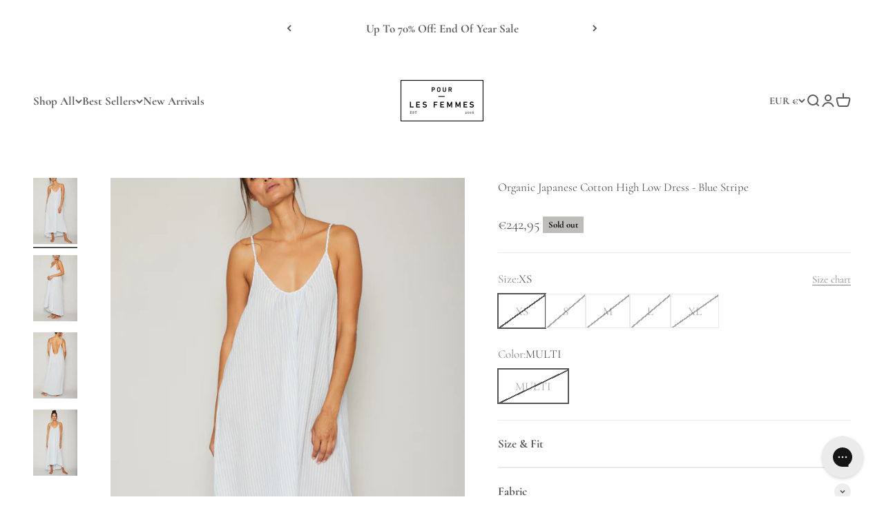

--- FILE ---
content_type: text/html; charset=utf-8
request_url: https://pourlesfemmes.com/en-mq/products/ojc-high-low-dress-bs-s22
body_size: 55686
content:
<!doctype html>

<html lang="en" dir="ltr">
  <head>
	
	
    <meta charset="utf-8">
    <meta name="viewport" content="width=device-width, initial-scale=1.0, height=device-height, minimum-scale=1.0, maximum-scale=1.0">
    <meta name="theme-color" content="#ffffff">

    <title>Pour Les Femmes Organic Japanese Cotton High Low Dress - Blue Stripe</title><meta name="description" content="Pour Les Femmes’ Organic Japanese Cotton High Low Dress in Blue Stripe. Featuring a relaxed body, thin adjustable shoulder straps, scooped back and high-low cut silhouette. Handcrafted with 100% Organic Japanese Cotton.The crinkles intentionally created by the thread design enhances the beauty of the fabric for a more "><link rel="canonical" href="https://pourlesfemmes.com/en-mq/products/ojc-high-low-dress-bs-s22"><link rel="shortcut icon" href="//pourlesfemmes.com/cdn/shop/files/PLF_Favicon.png?v=1665422591&width=96">
      <link rel="apple-touch-icon" href="//pourlesfemmes.com/cdn/shop/files/PLF_Favicon.png?v=1665422591&width=180"><script async crossorigin fetchpriority="high" src="/cdn/shopifycloud/importmap-polyfill/es-modules-shim.2.4.0.js"></script>
<script>
      (function(w,d,s,l,i){w[l]=w[l]||[];w[l].push({'gtm.start': new Date().getTime(),event:'gtm.js'});var f=d.getElementsByTagName(s)[0], j=d.createElement(s),dl=l!='dataLayer'?'&l='+l:'';j.async=true;j.src= 'https://www.googletagmanager.com/gtm.js?id='+i+dl;f.parentNode.insertBefore(j,f); })(window,document,'script','dataLayer','GTM-WXSK34W');
    </script>

    <!-- Global site tag (gtag.js) - Google Analytics -->
    <script async src="https://www.googletagmanager.com/gtag/js?id=G-PWW2PEY9Y4"></script>
    <script>
      window.dataLayer = window.dataLayer || [];
      function gtag(){dataLayer.push(arguments);}
      gtag('js', new Date());

      gtag('config', 'G-PWW2PEY9Y4');
    </script>

    <!-- MNTN Tracking Pixel -->
    <!-- INSTALL ON ALL PAGES OF SITE -->
    <script type="text/javascript">
      (function(){"use strict";var e=null,b="4.0.0",
      n="33947",
      additional="term=value",
      t,r,i;try{t=top.document.referer!==""?encodeURIComponent(top.document.referrer.substring(0,2048)):""}catch(o){t=document.referrer!==null?document.referrer.toString().substring(0,2048):""}try{r=window&&window.top&&document.location&&window.top.location===document.location?document.location:window&&window.top&&window.top.location&&""!==window.top.location?window.top.location:document.location}catch(u){r=document.location}try{i=parent.location.href!==""?encodeURIComponent(parent.location.href.toString().substring(0,2048)):""}catch(a){try{i=r!==null?encodeURIComponent(r.toString().substring(0,2048)):""}catch(f){i=""}}var l,c=document.createElement("script"),h=null,p=document.getElementsByTagName("script"),d=Number(p.length)-1,v=document.getElementsByTagName("script")[d];if(typeof l==="undefined"){l=Math.floor(Math.random()*1e17)}h="dx.mountain.com/spx?"+"dxver="+b+"&shaid="+n+"&tdr="+t+"&plh="+i+"&cb="+l+additional;c.type="text/javascript";c.src=("https:"===document.location.protocol?"https://":"http://")+h;v.parentNode.insertBefore(c,v)})()
    </script>
    <script>
      !function(e,t,o,a,n,c,s,i){var r=window.kochava=window.kochava||[];if(r.loaded)window.console&&console.error&&console.error("Kochava snippet already included");else{r.loaded=!0,r.methods=["page","identify","activity","conversion","init","submitCookieId","getCookieId","getMAID","getKochavaId"],stub=function(e){return function(){var t=Array.prototype.slice.call(arguments);return t.unshift(e),"function"==typeof r.push&&r.push(t),r}};for(var d=0;d<r.methods.length;d++){var u=r.methods[d];r[u]=stub(u)}r.init((new Date).getTime(),e,n,c,s,i),function(){var e=document.createElement("script");e.type="text/javascript",e.async=!0,e.src=("https:"===document.location.protocol?"https://":"http://")+"assets.kochava.com/kochava.js/"+t+"/kochava.min.js",a||(e.src=e.src+"?c="+Math.random());var o=document.getElementsByTagName("script")[0];o.parentNode.insertBefore(e,o)}(),o&&null!=e&&""!=e&&r.page()}}("kopour-les-femmes-ry48ssi2w","v2.2",true,false,true,true,null,false);
    </script><link rel="preconnect" href="https://cdn.shopify.com">
    <link rel="preconnect" href="https://fonts.shopifycdn.com" crossorigin>
    <link rel="dns-prefetch" href="https://productreviews.shopifycdn.com"><link rel="preload" href="//pourlesfemmes.com/cdn/fonts/cormorant/cormorant_n6.3930e9d27a43e1a6bc5a2b0efe8fe595cfa3bda5.woff2" as="font" type="font/woff2" crossorigin><link rel="preload" href="//pourlesfemmes.com/cdn/fonts/cormorant/cormorant_n4.bd66e8e0031690b46374315bd1c15a17a8dcd450.woff2" as="font" type="font/woff2" crossorigin><meta property="og:type" content="product">
  <meta property="og:title" content="Organic Japanese Cotton High Low Dress - Blue Stripe">
  <meta property="product:price:amount" content="242,95">
  <meta property="product:price:currency" content="EUR">
  <meta property="product:availability" content="out of stock"><meta property="og:image" content="http://pourlesfemmes.com/cdn/shop/products/1_64c94acb-16db-4b78-8f69-b67c7b20de0c.png?v=1666464736&width=2048">
  <meta property="og:image:secure_url" content="https://pourlesfemmes.com/cdn/shop/products/1_64c94acb-16db-4b78-8f69-b67c7b20de0c.png?v=1666464736&width=2048">
  <meta property="og:image:width" content="1600">
  <meta property="og:image:height" content="2400"><meta property="og:description" content="Pour Les Femmes’ Organic Japanese Cotton High Low Dress in Blue Stripe. Featuring a relaxed body, thin adjustable shoulder straps, scooped back and high-low cut silhouette. Handcrafted with 100% Organic Japanese Cotton.The crinkles intentionally created by the thread design enhances the beauty of the fabric for a more "><meta property="og:url" content="https://pourlesfemmes.com/en-mq/products/ojc-high-low-dress-bs-s22">
<meta property="og:site_name" content="Pour Les Femmes"><meta name="twitter:card" content="summary"><meta name="twitter:title" content="Organic Japanese Cotton High Low Dress - Blue Stripe">
  <meta name="twitter:description" content="Pour Les Femmes’ Organic Japanese Cotton High Low Dress in Blue Stripe.
Featuring a relaxed body, thin adjustable shoulder straps, scooped back and high-low cut silhouette.
Handcrafted with 100% Organic Japanese Cotton.The crinkles intentionally created by the thread design enhances the beauty of the fabric for a more textured look. Made in our Fair Trade Workshop in the Indus ValleyModel: 5’8″ Wearing: Size SmallDesigned for a relaxed fit. Made true to sizeLength is 43/39 inches.
CARE INSTRUCTIONSMachine Wash ColdDelicate CycleTumble Dry – Low HeatDo Not BleachCool Iron On Trim Only "><meta name="twitter:image" content="https://pourlesfemmes.com/cdn/shop/products/1_64c94acb-16db-4b78-8f69-b67c7b20de0c.png?crop=center&height=1200&v=1666464736&width=1200">
  <meta name="twitter:image:alt" content=""><script type="application/ld+json">{"@context":"http:\/\/schema.org\/","@id":"\/en-mq\/products\/ojc-high-low-dress-bs-s22#product","@type":"ProductGroup","brand":{"@type":"Brand","name":"Pour Les Femmes"},"category":"Sleepwear \u0026 Loungewear","description":"Pour Les Femmes’ Organic Japanese Cotton High Low Dress in Blue Stripe.\nFeaturing a relaxed body, thin adjustable shoulder straps, scooped back and high-low cut silhouette.\nHandcrafted with 100% Organic Japanese Cotton.The crinkles intentionally created by the thread design enhances the beauty of the fabric for a more textured look. Made in our Fair Trade Workshop in the Indus ValleyModel: 5’8″ Wearing: Size SmallDesigned for a relaxed fit. Made true to sizeLength is 43\/39 inches.\nCARE INSTRUCTIONSMachine Wash ColdDelicate CycleTumble Dry – Low HeatDo Not BleachCool Iron On Trim Only ","hasVariant":[{"@id":"\/en-mq\/products\/ojc-high-low-dress-bs-s22?variant=39838925094982#variant","@type":"Product","gtin":"816940024828","image":"https:\/\/pourlesfemmes.com\/cdn\/shop\/products\/1_64c94acb-16db-4b78-8f69-b67c7b20de0c.png?v=1666464736\u0026width=1920","name":"Organic Japanese Cotton High Low Dress - Blue Stripe - XS \/ MULTI","offers":{"@id":"\/en-mq\/products\/ojc-high-low-dress-bs-s22?variant=39838925094982#offer","@type":"Offer","availability":"http:\/\/schema.org\/OutOfStock","price":"242.95","priceCurrency":"EUR","url":"https:\/\/pourlesfemmes.com\/en-mq\/products\/ojc-high-low-dress-bs-s22?variant=39838925094982"},"sku":"OJCKAR312-BLUESR-XS"},{"@id":"\/en-mq\/products\/ojc-high-low-dress-bs-s22?variant=39838925127750#variant","@type":"Product","gtin":"816940024835","image":"https:\/\/pourlesfemmes.com\/cdn\/shop\/products\/1_64c94acb-16db-4b78-8f69-b67c7b20de0c.png?v=1666464736\u0026width=1920","name":"Organic Japanese Cotton High Low Dress - Blue Stripe - S \/ MULTI","offers":{"@id":"\/en-mq\/products\/ojc-high-low-dress-bs-s22?variant=39838925127750#offer","@type":"Offer","availability":"http:\/\/schema.org\/OutOfStock","price":"242.95","priceCurrency":"EUR","url":"https:\/\/pourlesfemmes.com\/en-mq\/products\/ojc-high-low-dress-bs-s22?variant=39838925127750"},"sku":"OJCKAR312-BLUESR-S"},{"@id":"\/en-mq\/products\/ojc-high-low-dress-bs-s22?variant=39838925160518#variant","@type":"Product","gtin":"816940029373","image":"https:\/\/pourlesfemmes.com\/cdn\/shop\/products\/1_64c94acb-16db-4b78-8f69-b67c7b20de0c.png?v=1666464736\u0026width=1920","name":"Organic Japanese Cotton High Low Dress - Blue Stripe - M \/ MULTI","offers":{"@id":"\/en-mq\/products\/ojc-high-low-dress-bs-s22?variant=39838925160518#offer","@type":"Offer","availability":"http:\/\/schema.org\/OutOfStock","price":"242.95","priceCurrency":"EUR","url":"https:\/\/pourlesfemmes.com\/en-mq\/products\/ojc-high-low-dress-bs-s22?variant=39838925160518"},"sku":"OJCKAR312-BLUESR-M"},{"@id":"\/en-mq\/products\/ojc-high-low-dress-bs-s22?variant=39838925193286#variant","@type":"Product","gtin":"816940029380","image":"https:\/\/pourlesfemmes.com\/cdn\/shop\/products\/1_64c94acb-16db-4b78-8f69-b67c7b20de0c.png?v=1666464736\u0026width=1920","name":"Organic Japanese Cotton High Low Dress - Blue Stripe - L \/ MULTI","offers":{"@id":"\/en-mq\/products\/ojc-high-low-dress-bs-s22?variant=39838925193286#offer","@type":"Offer","availability":"http:\/\/schema.org\/OutOfStock","price":"242.95","priceCurrency":"EUR","url":"https:\/\/pourlesfemmes.com\/en-mq\/products\/ojc-high-low-dress-bs-s22?variant=39838925193286"},"sku":"OJCKAR312-BLUESR-L"},{"@id":"\/en-mq\/products\/ojc-high-low-dress-bs-s22?variant=39838925226054#variant","@type":"Product","gtin":"816940029397","image":"https:\/\/pourlesfemmes.com\/cdn\/shop\/products\/1_64c94acb-16db-4b78-8f69-b67c7b20de0c.png?v=1666464736\u0026width=1920","name":"Organic Japanese Cotton High Low Dress - Blue Stripe - XL \/ MULTI","offers":{"@id":"\/en-mq\/products\/ojc-high-low-dress-bs-s22?variant=39838925226054#offer","@type":"Offer","availability":"http:\/\/schema.org\/OutOfStock","price":"242.95","priceCurrency":"EUR","url":"https:\/\/pourlesfemmes.com\/en-mq\/products\/ojc-high-low-dress-bs-s22?variant=39838925226054"},"sku":"OJCKAR312-BLUESR-XL"}],"name":"Organic Japanese Cotton High Low Dress - Blue Stripe","productGroupID":"6837824061510","url":"https:\/\/pourlesfemmes.com\/en-mq\/products\/ojc-high-low-dress-bs-s22"}</script><script type="application/ld+json">
  {
    "@context": "https://schema.org",
    "@type": "BreadcrumbList",
    "itemListElement": [{
        "@type": "ListItem",
        "position": 1,
        "name": "Home",
        "item": "https://pourlesfemmes.com"
      },{
            "@type": "ListItem",
            "position": 2,
            "name": "Organic Japanese Cotton High Low Dress - Blue Stripe",
            "item": "https://pourlesfemmes.com/en-mq/products/ojc-high-low-dress-bs-s22"
          }]
  }
</script><style>/* Typography (heading) */
  @font-face {
  font-family: Cormorant;
  font-weight: 600;
  font-style: normal;
  font-display: fallback;
  src: url("//pourlesfemmes.com/cdn/fonts/cormorant/cormorant_n6.3930e9d27a43e1a6bc5a2b0efe8fe595cfa3bda5.woff2") format("woff2"),
       url("//pourlesfemmes.com/cdn/fonts/cormorant/cormorant_n6.f8314ab02a47b4a38ed5c78b31e8d1963c1cbe87.woff") format("woff");
}

@font-face {
  font-family: Cormorant;
  font-weight: 600;
  font-style: italic;
  font-display: fallback;
  src: url("//pourlesfemmes.com/cdn/fonts/cormorant/cormorant_i6.d9cec4523bc4837b1c96b94ecf1a29351fbd8199.woff2") format("woff2"),
       url("//pourlesfemmes.com/cdn/fonts/cormorant/cormorant_i6.d18564a4f17d4e508a5eefe333645fbb7817d176.woff") format("woff");
}

/* Typography (body) */
  @font-face {
  font-family: Cormorant;
  font-weight: 400;
  font-style: normal;
  font-display: fallback;
  src: url("//pourlesfemmes.com/cdn/fonts/cormorant/cormorant_n4.bd66e8e0031690b46374315bd1c15a17a8dcd450.woff2") format("woff2"),
       url("//pourlesfemmes.com/cdn/fonts/cormorant/cormorant_n4.e5604516683cb4cc166c001f2ff5f387255e3b45.woff") format("woff");
}

@font-face {
  font-family: Cormorant;
  font-weight: 400;
  font-style: italic;
  font-display: fallback;
  src: url("//pourlesfemmes.com/cdn/fonts/cormorant/cormorant_i4.0b95f138bb9694e184a2ebaf079dd59cf448e2d3.woff2") format("woff2"),
       url("//pourlesfemmes.com/cdn/fonts/cormorant/cormorant_i4.75684eb0a368d69688996f5f8e72c62747e6c249.woff") format("woff");
}

@font-face {
  font-family: Cormorant;
  font-weight: 700;
  font-style: normal;
  font-display: fallback;
  src: url("//pourlesfemmes.com/cdn/fonts/cormorant/cormorant_n7.c51184f59f7d2caf4999bcef8df2fc4fc4444aec.woff2") format("woff2"),
       url("//pourlesfemmes.com/cdn/fonts/cormorant/cormorant_n7.c9ca63ec9e4d37ba28b9518c6b06672c0f43cd49.woff") format("woff");
}

@font-face {
  font-family: Cormorant;
  font-weight: 700;
  font-style: italic;
  font-display: fallback;
  src: url("//pourlesfemmes.com/cdn/fonts/cormorant/cormorant_i7.fa6e55789218717259c80e332e32b03d0c0e36e1.woff2") format("woff2"),
       url("//pourlesfemmes.com/cdn/fonts/cormorant/cormorant_i7.b5766b6262212587af58cec3328f4ffbc7c29531.woff") format("woff");
}

:root {
    /**
     * ---------------------------------------------------------------------
     * SPACING VARIABLES
     *
     * We are using a spacing inspired from frameworks like Tailwind CSS.
     * ---------------------------------------------------------------------
     */
    --spacing-0-5: 0.125rem; /* 2px */
    --spacing-1: 0.25rem; /* 4px */
    --spacing-1-5: 0.375rem; /* 6px */
    --spacing-2: 0.5rem; /* 8px */
    --spacing-2-5: 0.625rem; /* 10px */
    --spacing-3: 0.75rem; /* 12px */
    --spacing-3-5: 0.875rem; /* 14px */
    --spacing-4: 1rem; /* 16px */
    --spacing-4-5: 1.125rem; /* 18px */
    --spacing-5: 1.25rem; /* 20px */
    --spacing-5-5: 1.375rem; /* 22px */
    --spacing-6: 1.5rem; /* 24px */
    --spacing-6-5: 1.625rem; /* 26px */
    --spacing-7: 1.75rem; /* 28px */
    --spacing-7-5: 1.875rem; /* 30px */
    --spacing-8: 2rem; /* 32px */
    --spacing-8-5: 2.125rem; /* 34px */
    --spacing-9: 2.25rem; /* 36px */
    --spacing-9-5: 2.375rem; /* 38px */
    --spacing-10: 2.5rem; /* 40px */
    --spacing-11: 2.75rem; /* 44px */
    --spacing-12: 3rem; /* 48px */
    --spacing-14: 3.5rem; /* 56px */
    --spacing-16: 4rem; /* 64px */
    --spacing-18: 4.5rem; /* 72px */
    --spacing-20: 5rem; /* 80px */
    --spacing-24: 6rem; /* 96px */
    --spacing-28: 7rem; /* 112px */
    --spacing-32: 8rem; /* 128px */
    --spacing-36: 9rem; /* 144px */
    --spacing-40: 10rem; /* 160px */
    --spacing-44: 11rem; /* 176px */
    --spacing-48: 12rem; /* 192px */
    --spacing-52: 13rem; /* 208px */
    --spacing-56: 14rem; /* 224px */
    --spacing-60: 15rem; /* 240px */
    --spacing-64: 16rem; /* 256px */
    --spacing-72: 18rem; /* 288px */
    --spacing-80: 20rem; /* 320px */
    --spacing-96: 24rem; /* 384px */

    /* Container */
    --container-max-width: 1200px;
    --container-narrow-max-width: 950px;
    --container-gutter: var(--spacing-5);
    --section-outer-spacing-block: var(--spacing-12);
    --section-inner-max-spacing-block: var(--spacing-10);
    --section-inner-spacing-inline: var(--container-gutter);
    --section-stack-spacing-block: var(--spacing-8);

    /* Grid gutter */
    --grid-gutter: var(--spacing-5);

    /* Product list settings */
    --product-list-row-gap: var(--spacing-8);
    --product-list-column-gap: var(--grid-gutter);

    /* Form settings */
    --input-gap: var(--spacing-2);
    --input-height: 2.625rem;
    --input-padding-inline: var(--spacing-4);

    /* Other sizes */
    --sticky-area-height: calc(var(--sticky-announcement-bar-enabled, 0) * var(--announcement-bar-height, 0px) + var(--sticky-header-enabled, 0) * var(--header-height, 0px));

    /* RTL support */
    --transform-logical-flip: 1;
    --transform-origin-start: left;
    --transform-origin-end: right;

    /**
     * ---------------------------------------------------------------------
     * TYPOGRAPHY
     * ---------------------------------------------------------------------
     */

    /* Font properties */
    --heading-font-family: Cormorant, serif;
    --heading-font-weight: 600;
    --heading-font-style: normal;
    --heading-text-transform: normal;
    --heading-letter-spacing: -0.01em;
    --text-font-family: Cormorant, serif;
    --text-font-weight: 400;
    --text-font-style: normal;
    --text-letter-spacing: 0.0em;

    /* Font sizes */
    --text-h0: 2.75rem;
    --text-h1: 2rem;
    --text-h2: 1.75rem;
    --text-h3: 1.375rem;
    --text-h4: 1.125rem;
    --text-h5: 1.125rem;
    --text-h6: 1rem;
    --text-xs: 0.75rem;
    --text-sm: 0.8125rem;
    --text-base: 0.9375rem;
    --text-lg: 1.1875rem;

    /**
     * ---------------------------------------------------------------------
     * COLORS
     * ---------------------------------------------------------------------
     */

    /* Color settings */--accent: 92 92 92;
    --text-primary: 84 84 84;
    --background-primary: 255 255 255;
    --dialog-background: 255 255 255;
    --border-color: var(--text-color, var(--text-primary)) / 0.12;

    /* Button colors */
    --button-background-primary: 92 92 92;
    --button-text-primary: 255 255 255;
    --button-background-secondary: 190 189 185;
    --button-text-secondary: 255 255 255;

    /* Status colors */
    --success-background: 245 249 242;
    --success-text: 173 209 145;
    --warning-background: 253 246 239;
    --warning-text: 242 184 124;
    --error-background: 248 232 232;
    --error-text: 194 62 60;

    /* Product colors */
    --on-sale-text: 84 84 84;
    --on-sale-badge-background: 84 84 84;
    --on-sale-badge-text: 255 255 255;
    --sold-out-badge-background: 190 189 185;
    --sold-out-badge-text: 0 0 0;
    --primary-badge-background: 92 92 92;
    --primary-badge-text: 255 255 255;
    --star-color: 255 183 74;
    --product-card-background: 255 255 255;
    --product-card-text: 84 84 84;

    /* Header colors */
    --header-background: 255 255 255;
    --header-text: 92 92 92;

    /* Footer colors */
    --footer-background: 242 242 242;
    --footer-text: 92 92 92;

    /* Rounded variables (used for border radius) */
    --rounded-xs: 0.0rem;
    --rounded-sm: 0.0rem;
    --rounded: 0.0rem;
    --rounded-lg: 0.0rem;
    --rounded-full: 9999px;

    --rounded-button: 0.0rem;
    --rounded-input: 0.0rem;

    /* Box shadow */
    --shadow-sm: 0 2px 8px rgb(var(--text-primary) / 0.0);
    --shadow: 0 5px 15px rgb(var(--text-primary) / 0.0);
    --shadow-md: 0 5px 30px rgb(var(--text-primary) / 0.0);
    --shadow-block: 0px 0px 50px rgb(var(--text-primary) / 0.0);

    /**
     * ---------------------------------------------------------------------
     * OTHER
     * ---------------------------------------------------------------------
     */

    --stagger-products-reveal-opacity: 0;
    --cursor-close-svg-url: url(//pourlesfemmes.com/cdn/shop/t/44/assets/cursor-close.svg?v=147174565022153725511742912844);
    --cursor-zoom-in-svg-url: url(//pourlesfemmes.com/cdn/shop/t/44/assets/cursor-zoom-in.svg?v=154953035094101115921742912844);
    --cursor-zoom-out-svg-url: url(//pourlesfemmes.com/cdn/shop/t/44/assets/cursor-zoom-out.svg?v=16155520337305705181742912844);
    --checkmark-svg-url: url(//pourlesfemmes.com/cdn/shop/t/44/assets/checkmark.svg?v=77552481021870063511742912844);
  }

  [dir="rtl"]:root {
    /* RTL support */
    --transform-logical-flip: -1;
    --transform-origin-start: right;
    --transform-origin-end: left;
  }

  @media screen and (min-width: 700px) {
    :root {
      /* Typography (font size) */
      --text-h0: 3.5rem;
      --text-h1: 2.5rem;
      --text-h2: 2rem;
      --text-h3: 1.625rem;
      --text-h4: 1.375rem;
      --text-h5: 1.125rem;
      --text-h6: 1rem;

      --text-xs: 0.8125rem;
      --text-sm: 0.9375rem;
      --text-base: 1.0625rem;
      --text-lg: 1.3125rem;

      /* Spacing */
      --container-gutter: 2rem;
      --section-outer-spacing-block: var(--spacing-16);
      --section-inner-max-spacing-block: var(--spacing-12);
      --section-inner-spacing-inline: var(--spacing-14);
      --section-stack-spacing-block: var(--spacing-12);

      /* Grid gutter */
      --grid-gutter: var(--spacing-6);

      /* Product list settings */
      --product-list-row-gap: var(--spacing-12);

      /* Form settings */
      --input-gap: 1rem;
      --input-height: 3.125rem;
      --input-padding-inline: var(--spacing-5);
    }
  }

  @media screen and (min-width: 1000px) {
    :root {
      /* Spacing settings */
      --container-gutter: var(--spacing-12);
      --section-outer-spacing-block: var(--spacing-18);
      --section-inner-max-spacing-block: var(--spacing-16);
      --section-inner-spacing-inline: var(--spacing-18);
      --section-stack-spacing-block: var(--spacing-12);
    }
  }

  @media screen and (min-width: 1150px) {
    :root {
      /* Spacing settings */
      --container-gutter: var(--spacing-12);
      --section-outer-spacing-block: var(--spacing-20);
      --section-inner-max-spacing-block: var(--spacing-16);
      --section-inner-spacing-inline: var(--spacing-18);
      --section-stack-spacing-block: var(--spacing-12);
    }
  }

  @media screen and (min-width: 1400px) {
    :root {
      /* Typography (font size) */
      --text-h0: 4.5rem;
      --text-h1: 3.5rem;
      --text-h2: 2.75rem;
      --text-h3: 2rem;
      --text-h4: 1.75rem;
      --text-h5: 1.375rem;
      --text-h6: 1.25rem;

      --section-outer-spacing-block: var(--spacing-24);
      --section-inner-max-spacing-block: var(--spacing-18);
      --section-inner-spacing-inline: var(--spacing-20);
    }
  }

  @media screen and (min-width: 1600px) {
    :root {
      --section-outer-spacing-block: var(--spacing-24);
      --section-inner-max-spacing-block: var(--spacing-20);
      --section-inner-spacing-inline: var(--spacing-24);
    }
  }

  /**
   * ---------------------------------------------------------------------
   * LIQUID DEPENDANT CSS
   *
   * Our main CSS is Liquid free, but some very specific features depend on
   * theme settings, so we have them here
   * ---------------------------------------------------------------------
   */@media screen and (pointer: fine) {
        /* The !important are for the Shopify Payment button to ensure we override the default from Shopify styles */
        .button:not([disabled]):not(.button--outline):hover, .btn:not([disabled]):hover, .shopify-payment-button__button--unbranded:not([disabled]):hover {
          background-color: transparent !important;
          color: rgb(var(--button-outline-color) / var(--button-background-opacity, 1)) !important;
          box-shadow: inset 0 0 0 2px currentColor !important;
        }

        .button--outline:not([disabled]):hover {
          background: rgb(var(--button-background));
          color: rgb(var(--button-text-color));
          box-shadow: inset 0 0 0 2px rgb(var(--button-background));
        }
      }</style><script>
  // This allows to expose several variables to the global scope, to be used in scripts
  window.themeVariables = {
    settings: {
      showPageTransition: null,
      staggerProductsApparition: true,
      reduceDrawerAnimation: false,
      reduceMenuAnimation: false,
      headingApparition: "split_rotation",
      pageType: "product",
      moneyFormat: "€{{amount_with_comma_separator}}",
      moneyWithCurrencyFormat: "€{{amount_with_comma_separator}} EUR",
      currencyCodeEnabled: false,
      cartType: "page",
      showDiscount: true,
      discountMode: "percentage",
      pageBackground: "#ffffff",
      textColor: "#545454"
    },

    strings: {
      accessibilityClose: "Close",
      accessibilityNext: "Next",
      accessibilityPrevious: "Previous",
      closeGallery: "Close gallery",
      zoomGallery: "Zoom",
      errorGallery: "Image cannot be loaded",
      searchNoResults: "No results could be found.",
      addOrderNote: "Add Gift Message",
      editOrderNote: "Edit order note",
      shippingEstimatorNoResults: "Sorry, we do not ship to your address.",
      shippingEstimatorOneResult: "There is one shipping rate for your address:",
      shippingEstimatorMultipleResults: "There are several shipping rates for your address:",
      shippingEstimatorError: "One or more error occurred while retrieving shipping rates:"
    },

    breakpoints: {
      'sm': 'screen and (min-width: 700px)',
      'md': 'screen and (min-width: 1000px)',
      'lg': 'screen and (min-width: 1150px)',
      'xl': 'screen and (min-width: 1400px)',

      'sm-max': 'screen and (max-width: 699px)',
      'md-max': 'screen and (max-width: 999px)',
      'lg-max': 'screen and (max-width: 1149px)',
      'xl-max': 'screen and (max-width: 1399px)'
    }
  };

  // For detecting native share
  document.documentElement.classList.add(`native-share--${navigator.share ? 'enabled' : 'disabled'}`);// We save the product ID in local storage to be eventually used for recently viewed section
    try {
      const recentlyViewedProducts = new Set(JSON.parse(localStorage.getItem('theme:recently-viewed-products') || '[]'));

      recentlyViewedProducts.delete(6837824061510); // Delete first to re-move the product
      recentlyViewedProducts.add(6837824061510);

      localStorage.setItem('theme:recently-viewed-products', JSON.stringify(Array.from(recentlyViewedProducts.values()).reverse()));
    } catch (e) {
      // Safari in private mode does not allow setting item, we silently fail
    }</script><script type="importmap">{
        "imports": {
          "vendor": "//pourlesfemmes.com/cdn/shop/t/44/assets/vendor.min.js?v=166563502121812900551745510960",
          "theme": "//pourlesfemmes.com/cdn/shop/t/44/assets/theme.js?v=13159901232634706651743607121",
          "photoswipe": "//pourlesfemmes.com/cdn/shop/t/44/assets/photoswipe.min.js?v=13374349288281597431742912826"
        }
      }
    </script>

    <script type="module" src="//pourlesfemmes.com/cdn/shop/t/44/assets/vendor.min.js?v=166563502121812900551745510960"></script>
    <script type="module" src="//pourlesfemmes.com/cdn/shop/t/44/assets/theme.js?v=13159901232634706651743607121"></script>

    <script>window.performance && window.performance.mark && window.performance.mark('shopify.content_for_header.start');</script><meta name="google-site-verification" content="LZHwxxSk1AfLBiSLDiH1crWZ7jJ4vAyC4dKHnB-BidQ">
<meta name="google-site-verification" content="xOX05FIbb-puUfjomzWeh_oP184qIco6eKwepAdj02A">
<meta name="google-site-verification" content="lhufmarPtmuCWGW7Z-RbaRbdOT11pTjFtY55whnGiIY">
<meta name="google-site-verification" content="89Ga3CNex-rmue1sLXbpN0vAuv78YSyoIPKNm16ThUo">
<meta name="facebook-domain-verification" content="c57t20mi32zg6rcgmmjm8f11de4hp9">
<meta id="shopify-digital-wallet" name="shopify-digital-wallet" content="/8777542/digital_wallets/dialog">
<meta name="shopify-checkout-api-token" content="77b812b4dc74e777c43338c09555cc01">
<meta id="in-context-paypal-metadata" data-shop-id="8777542" data-venmo-supported="false" data-environment="production" data-locale="en_US" data-paypal-v4="true" data-currency="EUR">
<link rel="alternate" hreflang="x-default" href="https://pourlesfemmes.com/products/ojc-high-low-dress-bs-s22">
<link rel="alternate" hreflang="en" href="https://pourlesfemmes.com/products/ojc-high-low-dress-bs-s22">
<link rel="alternate" hreflang="en-AW" href="https://pourlesfemmes.com/en-aw/products/ojc-high-low-dress-bs-s22">
<link rel="alternate" hreflang="en-AL" href="https://pourlesfemmes.com/en-al/products/ojc-high-low-dress-bs-s22">
<link rel="alternate" hreflang="en-CR" href="https://pourlesfemmes.com/en-cr/products/ojc-high-low-dress-bs-s22">
<link rel="alternate" hreflang="en-HR" href="https://pourlesfemmes.com/en-hr/products/ojc-high-low-dress-bs-s22">
<link rel="alternate" hreflang="en-AD" href="https://pourlesfemmes.com/en-ad/products/ojc-high-low-dress-bs-s22">
<link rel="alternate" hreflang="en-AE" href="https://pourlesfemmes.com/en-ae/products/ojc-high-low-dress-bs-s22">
<link rel="alternate" hreflang="en-AF" href="https://pourlesfemmes.com/en-af/products/ojc-high-low-dress-bs-s22">
<link rel="alternate" hreflang="en-AG" href="https://pourlesfemmes.com/en-ag/products/ojc-high-low-dress-bs-s22">
<link rel="alternate" hreflang="en-AI" href="https://pourlesfemmes.com/en-ai/products/ojc-high-low-dress-bs-s22">
<link rel="alternate" hreflang="en-AM" href="https://pourlesfemmes.com/en-am/products/ojc-high-low-dress-bs-s22">
<link rel="alternate" hreflang="en-AO" href="https://pourlesfemmes.com/en-ao/products/ojc-high-low-dress-bs-s22">
<link rel="alternate" hreflang="en-AR" href="https://pourlesfemmes.com/en-ar/products/ojc-high-low-dress-bs-s22">
<link rel="alternate" hreflang="en-AT" href="https://pourlesfemmes.com/en-at/products/ojc-high-low-dress-bs-s22">
<link rel="alternate" hreflang="en-AU" href="https://pourlesfemmes.com/en-au/products/ojc-high-low-dress-bs-s22">
<link rel="alternate" hreflang="en-AZ" href="https://pourlesfemmes.com/en-az/products/ojc-high-low-dress-bs-s22">
<link rel="alternate" hreflang="en-BA" href="https://pourlesfemmes.com/en-ba/products/ojc-high-low-dress-bs-s22">
<link rel="alternate" hreflang="en-BB" href="https://pourlesfemmes.com/en-bb/products/ojc-high-low-dress-bs-s22">
<link rel="alternate" hreflang="en-BD" href="https://pourlesfemmes.com/en-bd/products/ojc-high-low-dress-bs-s22">
<link rel="alternate" hreflang="en-BE" href="https://pourlesfemmes.com/en-be/products/ojc-high-low-dress-bs-s22">
<link rel="alternate" hreflang="en-BF" href="https://pourlesfemmes.com/en-bf/products/ojc-high-low-dress-bs-s22">
<link rel="alternate" hreflang="en-BG" href="https://pourlesfemmes.com/en-bg/products/ojc-high-low-dress-bs-s22">
<link rel="alternate" hreflang="en-BH" href="https://pourlesfemmes.com/en-bh/products/ojc-high-low-dress-bs-s22">
<link rel="alternate" hreflang="en-BI" href="https://pourlesfemmes.com/en-bi/products/ojc-high-low-dress-bs-s22">
<link rel="alternate" hreflang="en-BJ" href="https://pourlesfemmes.com/en-bj/products/ojc-high-low-dress-bs-s22">
<link rel="alternate" hreflang="en-BM" href="https://pourlesfemmes.com/en-bm/products/ojc-high-low-dress-bs-s22">
<link rel="alternate" hreflang="en-BN" href="https://pourlesfemmes.com/en-bn/products/ojc-high-low-dress-bs-s22">
<link rel="alternate" hreflang="en-BO" href="https://pourlesfemmes.com/en-bo/products/ojc-high-low-dress-bs-s22">
<link rel="alternate" hreflang="en-BR" href="https://pourlesfemmes.com/en-br/products/ojc-high-low-dress-bs-s22">
<link rel="alternate" hreflang="en-BS" href="https://pourlesfemmes.com/en-bs/products/ojc-high-low-dress-bs-s22">
<link rel="alternate" hreflang="en-BT" href="https://pourlesfemmes.com/en-bt/products/ojc-high-low-dress-bs-s22">
<link rel="alternate" hreflang="en-BW" href="https://pourlesfemmes.com/en-bw/products/ojc-high-low-dress-bs-s22">
<link rel="alternate" hreflang="en-BZ" href="https://pourlesfemmes.com/en-bz/products/ojc-high-low-dress-bs-s22">
<link rel="alternate" hreflang="en-CA" href="https://pourlesfemmes.com/en-ca/products/ojc-high-low-dress-bs-s22">
<link rel="alternate" hreflang="en-CD" href="https://pourlesfemmes.com/en-cd/products/ojc-high-low-dress-bs-s22">
<link rel="alternate" hreflang="en-CG" href="https://pourlesfemmes.com/en-cg/products/ojc-high-low-dress-bs-s22">
<link rel="alternate" hreflang="en-CI" href="https://pourlesfemmes.com/en-ci/products/ojc-high-low-dress-bs-s22">
<link rel="alternate" hreflang="en-CK" href="https://pourlesfemmes.com/en-ck/products/ojc-high-low-dress-bs-s22">
<link rel="alternate" hreflang="en-CL" href="https://pourlesfemmes.com/en-cl/products/ojc-high-low-dress-bs-s22">
<link rel="alternate" hreflang="en-CM" href="https://pourlesfemmes.com/en-cm/products/ojc-high-low-dress-bs-s22">
<link rel="alternate" hreflang="en-CN" href="https://pourlesfemmes.com/en-cn/products/ojc-high-low-dress-bs-s22">
<link rel="alternate" hreflang="en-CO" href="https://pourlesfemmes.com/en-co/products/ojc-high-low-dress-bs-s22">
<link rel="alternate" hreflang="en-CV" href="https://pourlesfemmes.com/en-cv/products/ojc-high-low-dress-bs-s22">
<link rel="alternate" hreflang="en-CY" href="https://pourlesfemmes.com/en-cy/products/ojc-high-low-dress-bs-s22">
<link rel="alternate" hreflang="en-CZ" href="https://pourlesfemmes.com/en-cz/products/ojc-high-low-dress-bs-s22">
<link rel="alternate" hreflang="en-DJ" href="https://pourlesfemmes.com/en-dj/products/ojc-high-low-dress-bs-s22">
<link rel="alternate" hreflang="en-DK" href="https://pourlesfemmes.com/en-dk/products/ojc-high-low-dress-bs-s22">
<link rel="alternate" hreflang="en-DM" href="https://pourlesfemmes.com/en-dm/products/ojc-high-low-dress-bs-s22">
<link rel="alternate" hreflang="en-DO" href="https://pourlesfemmes.com/en-do/products/ojc-high-low-dress-bs-s22">
<link rel="alternate" hreflang="en-DZ" href="https://pourlesfemmes.com/en-dz/products/ojc-high-low-dress-bs-s22">
<link rel="alternate" hreflang="en-EC" href="https://pourlesfemmes.com/en-ec/products/ojc-high-low-dress-bs-s22">
<link rel="alternate" hreflang="en-EE" href="https://pourlesfemmes.com/en-ee/products/ojc-high-low-dress-bs-s22">
<link rel="alternate" hreflang="en-EG" href="https://pourlesfemmes.com/en-eg/products/ojc-high-low-dress-bs-s22">
<link rel="alternate" hreflang="en-ES" href="https://pourlesfemmes.com/en-es/products/ojc-high-low-dress-bs-s22">
<link rel="alternate" hreflang="en-ET" href="https://pourlesfemmes.com/en-et/products/ojc-high-low-dress-bs-s22">
<link rel="alternate" hreflang="en-DE" href="https://pourlesfemmes.com/en-de/products/ojc-high-low-dress-bs-s22">
<link rel="alternate" hreflang="en-FJ" href="https://pourlesfemmes.com/en-fj/products/ojc-high-low-dress-bs-s22">
<link rel="alternate" hreflang="en-FK" href="https://pourlesfemmes.com/en-fk/products/ojc-high-low-dress-bs-s22">
<link rel="alternate" hreflang="en-FO" href="https://pourlesfemmes.com/en-fo/products/ojc-high-low-dress-bs-s22">
<link rel="alternate" hreflang="en-FR" href="https://pourlesfemmes.com/en-fr/products/ojc-high-low-dress-bs-s22">
<link rel="alternate" hreflang="en-GA" href="https://pourlesfemmes.com/en-ga/products/ojc-high-low-dress-bs-s22">
<link rel="alternate" hreflang="en-GD" href="https://pourlesfemmes.com/en-gd/products/ojc-high-low-dress-bs-s22">
<link rel="alternate" hreflang="en-GE" href="https://pourlesfemmes.com/en-ge/products/ojc-high-low-dress-bs-s22">
<link rel="alternate" hreflang="en-GF" href="https://pourlesfemmes.com/en-gf/products/ojc-high-low-dress-bs-s22">
<link rel="alternate" hreflang="en-GG" href="https://pourlesfemmes.com/en-gg/products/ojc-high-low-dress-bs-s22">
<link rel="alternate" hreflang="en-GH" href="https://pourlesfemmes.com/en-gh/products/ojc-high-low-dress-bs-s22">
<link rel="alternate" hreflang="en-GI" href="https://pourlesfemmes.com/en-gi/products/ojc-high-low-dress-bs-s22">
<link rel="alternate" hreflang="en-GL" href="https://pourlesfemmes.com/en-gl/products/ojc-high-low-dress-bs-s22">
<link rel="alternate" hreflang="en-GM" href="https://pourlesfemmes.com/en-gm/products/ojc-high-low-dress-bs-s22">
<link rel="alternate" hreflang="en-GN" href="https://pourlesfemmes.com/en-gn/products/ojc-high-low-dress-bs-s22">
<link rel="alternate" hreflang="en-GP" href="https://pourlesfemmes.com/en-gp/products/ojc-high-low-dress-bs-s22">
<link rel="alternate" hreflang="en-GQ" href="https://pourlesfemmes.com/en-gq/products/ojc-high-low-dress-bs-s22">
<link rel="alternate" hreflang="en-GR" href="https://pourlesfemmes.com/en-gr/products/ojc-high-low-dress-bs-s22">
<link rel="alternate" hreflang="en-IL" href="https://pourlesfemmes.com/en-il/products/ojc-high-low-dress-bs-s22">
<link rel="alternate" hreflang="en-IT" href="https://pourlesfemmes.com/en-it/products/ojc-high-low-dress-bs-s22">
<link rel="alternate" hreflang="en-GW" href="https://pourlesfemmes.com/en-gw/products/ojc-high-low-dress-bs-s22">
<link rel="alternate" hreflang="en-GY" href="https://pourlesfemmes.com/en-gy/products/ojc-high-low-dress-bs-s22">
<link rel="alternate" hreflang="en-HK" href="https://pourlesfemmes.com/en-hk/products/ojc-high-low-dress-bs-s22">
<link rel="alternate" hreflang="en-HN" href="https://pourlesfemmes.com/en-hn/products/ojc-high-low-dress-bs-s22">
<link rel="alternate" hreflang="en-HT" href="https://pourlesfemmes.com/en-ht/products/ojc-high-low-dress-bs-s22">
<link rel="alternate" hreflang="en-HU" href="https://pourlesfemmes.com/en-hu/products/ojc-high-low-dress-bs-s22">
<link rel="alternate" hreflang="en-ID" href="https://pourlesfemmes.com/en-id/products/ojc-high-low-dress-bs-s22">
<link rel="alternate" hreflang="en-IE" href="https://pourlesfemmes.com/en-ie/products/ojc-high-low-dress-bs-s22">
<link rel="alternate" hreflang="en-IM" href="https://pourlesfemmes.com/en-im/products/ojc-high-low-dress-bs-s22">
<link rel="alternate" hreflang="en-IN" href="https://pourlesfemmes.com/en-in/products/ojc-high-low-dress-bs-s22">
<link rel="alternate" hreflang="en-IS" href="https://pourlesfemmes.com/en-is/products/ojc-high-low-dress-bs-s22">
<link rel="alternate" hreflang="en-JE" href="https://pourlesfemmes.com/en-je/products/ojc-high-low-dress-bs-s22">
<link rel="alternate" hreflang="en-JM" href="https://pourlesfemmes.com/en-jm/products/ojc-high-low-dress-bs-s22">
<link rel="alternate" hreflang="en-JO" href="https://pourlesfemmes.com/en-jo/products/ojc-high-low-dress-bs-s22">
<link rel="alternate" hreflang="en-JP" href="https://pourlesfemmes.com/en-jp/products/ojc-high-low-dress-bs-s22">
<link rel="alternate" hreflang="en-KE" href="https://pourlesfemmes.com/en-ke/products/ojc-high-low-dress-bs-s22">
<link rel="alternate" hreflang="en-KG" href="https://pourlesfemmes.com/en-kg/products/ojc-high-low-dress-bs-s22">
<link rel="alternate" hreflang="en-KH" href="https://pourlesfemmes.com/en-kh/products/ojc-high-low-dress-bs-s22">
<link rel="alternate" hreflang="en-KI" href="https://pourlesfemmes.com/en-ki/products/ojc-high-low-dress-bs-s22">
<link rel="alternate" hreflang="en-KM" href="https://pourlesfemmes.com/en-km/products/ojc-high-low-dress-bs-s22">
<link rel="alternate" hreflang="en-KN" href="https://pourlesfemmes.com/en-kn/products/ojc-high-low-dress-bs-s22">
<link rel="alternate" hreflang="en-KR" href="https://pourlesfemmes.com/en-kr/products/ojc-high-low-dress-bs-s22">
<link rel="alternate" hreflang="en-KW" href="https://pourlesfemmes.com/en-kw/products/ojc-high-low-dress-bs-s22">
<link rel="alternate" hreflang="en-KY" href="https://pourlesfemmes.com/en-ky/products/ojc-high-low-dress-bs-s22">
<link rel="alternate" hreflang="en-KZ" href="https://pourlesfemmes.com/en-kz/products/ojc-high-low-dress-bs-s22">
<link rel="alternate" hreflang="en-LA" href="https://pourlesfemmes.com/en-la/products/ojc-high-low-dress-bs-s22">
<link rel="alternate" hreflang="en-LB" href="https://pourlesfemmes.com/en-lb/products/ojc-high-low-dress-bs-s22">
<link rel="alternate" hreflang="en-LC" href="https://pourlesfemmes.com/en-lc/products/ojc-high-low-dress-bs-s22">
<link rel="alternate" hreflang="en-LI" href="https://pourlesfemmes.com/en-li/products/ojc-high-low-dress-bs-s22">
<link rel="alternate" hreflang="en-LR" href="https://pourlesfemmes.com/en-lr/products/ojc-high-low-dress-bs-s22">
<link rel="alternate" hreflang="en-LS" href="https://pourlesfemmes.com/en-ls/products/ojc-high-low-dress-bs-s22">
<link rel="alternate" hreflang="en-LT" href="https://pourlesfemmes.com/en-lt/products/ojc-high-low-dress-bs-s22">
<link rel="alternate" hreflang="en-LU" href="https://pourlesfemmes.com/en-lu/products/ojc-high-low-dress-bs-s22">
<link rel="alternate" hreflang="en-LV" href="https://pourlesfemmes.com/en-lv/products/ojc-high-low-dress-bs-s22">
<link rel="alternate" hreflang="en-MA" href="https://pourlesfemmes.com/en-ma/products/ojc-high-low-dress-bs-s22">
<link rel="alternate" hreflang="en-MC" href="https://pourlesfemmes.com/en-mc/products/ojc-high-low-dress-bs-s22">
<link rel="alternate" hreflang="en-MD" href="https://pourlesfemmes.com/en-md/products/ojc-high-low-dress-bs-s22">
<link rel="alternate" hreflang="en-ME" href="https://pourlesfemmes.com/en-me/products/ojc-high-low-dress-bs-s22">
<link rel="alternate" hreflang="en-MG" href="https://pourlesfemmes.com/en-mg/products/ojc-high-low-dress-bs-s22">
<link rel="alternate" hreflang="en-MK" href="https://pourlesfemmes.com/en-mk/products/ojc-high-low-dress-bs-s22">
<link rel="alternate" hreflang="en-ML" href="https://pourlesfemmes.com/en-ml/products/ojc-high-low-dress-bs-s22">
<link rel="alternate" hreflang="en-MM" href="https://pourlesfemmes.com/en-mm/products/ojc-high-low-dress-bs-s22">
<link rel="alternate" hreflang="en-MN" href="https://pourlesfemmes.com/en-mn/products/ojc-high-low-dress-bs-s22">
<link rel="alternate" hreflang="en-MO" href="https://pourlesfemmes.com/en-mo/products/ojc-high-low-dress-bs-s22">
<link rel="alternate" hreflang="en-MQ" href="https://pourlesfemmes.com/en-mq/products/ojc-high-low-dress-bs-s22">
<link rel="alternate" hreflang="en-MR" href="https://pourlesfemmes.com/en-mr/products/ojc-high-low-dress-bs-s22">
<link rel="alternate" hreflang="en-MS" href="https://pourlesfemmes.com/en-ms/products/ojc-high-low-dress-bs-s22">
<link rel="alternate" hreflang="en-MT" href="https://pourlesfemmes.com/en-mt/products/ojc-high-low-dress-bs-s22">
<link rel="alternate" hreflang="en-MU" href="https://pourlesfemmes.com/en-mu/products/ojc-high-low-dress-bs-s22">
<link rel="alternate" hreflang="en-MV" href="https://pourlesfemmes.com/en-mv/products/ojc-high-low-dress-bs-s22">
<link rel="alternate" hreflang="en-MW" href="https://pourlesfemmes.com/en-mw/products/ojc-high-low-dress-bs-s22">
<link rel="alternate" hreflang="en-MX" href="https://pourlesfemmes.com/en-mx/products/ojc-high-low-dress-bs-s22">
<link rel="alternate" hreflang="en-MY" href="https://pourlesfemmes.com/en-my/products/ojc-high-low-dress-bs-s22">
<link rel="alternate" hreflang="en-RO" href="https://pourlesfemmes.com/en-ro/products/ojc-high-low-dress-bs-s22">
<link rel="alternate" hreflang="en-NA" href="https://pourlesfemmes.com/en-na/products/ojc-high-low-dress-bs-s22">
<link rel="alternate" hreflang="en-NE" href="https://pourlesfemmes.com/en-ne/products/ojc-high-low-dress-bs-s22">
<link rel="alternate" hreflang="en-NG" href="https://pourlesfemmes.com/en-ng/products/ojc-high-low-dress-bs-s22">
<link rel="alternate" hreflang="en-NI" href="https://pourlesfemmes.com/en-ni/products/ojc-high-low-dress-bs-s22">
<link rel="alternate" hreflang="en-NL" href="https://pourlesfemmes.com/en-nl/products/ojc-high-low-dress-bs-s22">
<link rel="alternate" hreflang="en-NO" href="https://pourlesfemmes.com/en-no/products/ojc-high-low-dress-bs-s22">
<link rel="alternate" hreflang="en-NP" href="https://pourlesfemmes.com/en-np/products/ojc-high-low-dress-bs-s22">
<link rel="alternate" hreflang="en-NR" href="https://pourlesfemmes.com/en-nr/products/ojc-high-low-dress-bs-s22">
<link rel="alternate" hreflang="en-NU" href="https://pourlesfemmes.com/en-nu/products/ojc-high-low-dress-bs-s22">
<link rel="alternate" hreflang="en-NZ" href="https://pourlesfemmes.com/en-nz/products/ojc-high-low-dress-bs-s22">
<link rel="alternate" hreflang="en-OM" href="https://pourlesfemmes.com/en-om/products/ojc-high-low-dress-bs-s22">
<link rel="alternate" hreflang="en-PA" href="https://pourlesfemmes.com/en-pa/products/ojc-high-low-dress-bs-s22">
<link rel="alternate" hreflang="en-PE" href="https://pourlesfemmes.com/en-pe/products/ojc-high-low-dress-bs-s22">
<link rel="alternate" hreflang="en-PF" href="https://pourlesfemmes.com/en-pf/products/ojc-high-low-dress-bs-s22">
<link rel="alternate" hreflang="en-PG" href="https://pourlesfemmes.com/en-pg/products/ojc-high-low-dress-bs-s22">
<link rel="alternate" hreflang="en-LK" href="https://pourlesfemmes.com/en-lk/products/ojc-high-low-dress-bs-s22">
<link rel="alternate" hreflang="en-PK" href="https://pourlesfemmes.com/en-pk/products/ojc-high-low-dress-bs-s22">
<link rel="alternate" hreflang="en-PL" href="https://pourlesfemmes.com/en-pl/products/ojc-high-low-dress-bs-s22">
<link rel="alternate" hreflang="en-PT" href="https://pourlesfemmes.com/en-pt/products/ojc-high-low-dress-bs-s22">
<link rel="alternate" hreflang="en-PY" href="https://pourlesfemmes.com/en-py/products/ojc-high-low-dress-bs-s22">
<link rel="alternate" hreflang="en-QA" href="https://pourlesfemmes.com/en-qa/products/ojc-high-low-dress-bs-s22">
<link rel="alternate" hreflang="en-RE" href="https://pourlesfemmes.com/en-re/products/ojc-high-low-dress-bs-s22">
<link rel="alternate" hreflang="en-RS" href="https://pourlesfemmes.com/en-rs/products/ojc-high-low-dress-bs-s22">
<link rel="alternate" hreflang="en-CH" href="https://pourlesfemmes.com/en-ch/products/ojc-high-low-dress-bs-s22">
<link rel="alternate" hreflang="en-SA" href="https://pourlesfemmes.com/en-sa/products/ojc-high-low-dress-bs-s22">
<link rel="alternate" hreflang="en-SB" href="https://pourlesfemmes.com/en-sb/products/ojc-high-low-dress-bs-s22">
<link rel="alternate" hreflang="en-SC" href="https://pourlesfemmes.com/en-sc/products/ojc-high-low-dress-bs-s22">
<link rel="alternate" hreflang="en-SE" href="https://pourlesfemmes.com/en-se/products/ojc-high-low-dress-bs-s22">
<link rel="alternate" hreflang="en-SG" href="https://pourlesfemmes.com/en-sg/products/ojc-high-low-dress-bs-s22">
<link rel="alternate" hreflang="en-SI" href="https://pourlesfemmes.com/en-si/products/ojc-high-low-dress-bs-s22">
<link rel="alternate" hreflang="en-SK" href="https://pourlesfemmes.com/en-sk/products/ojc-high-low-dress-bs-s22">
<link rel="alternate" hreflang="en-SL" href="https://pourlesfemmes.com/en-sl/products/ojc-high-low-dress-bs-s22">
<link rel="alternate" hreflang="en-SM" href="https://pourlesfemmes.com/en-sm/products/ojc-high-low-dress-bs-s22">
<link rel="alternate" hreflang="en-SO" href="https://pourlesfemmes.com/en-so/products/ojc-high-low-dress-bs-s22">
<link rel="alternate" hreflang="en-SR" href="https://pourlesfemmes.com/en-sr/products/ojc-high-low-dress-bs-s22">
<link rel="alternate" hreflang="en-ST" href="https://pourlesfemmes.com/en-st/products/ojc-high-low-dress-bs-s22">
<link rel="alternate" hreflang="en-SV" href="https://pourlesfemmes.com/en-sv/products/ojc-high-low-dress-bs-s22">
<link rel="alternate" hreflang="en-SZ" href="https://pourlesfemmes.com/en-sz/products/ojc-high-low-dress-bs-s22">
<link rel="alternate" hreflang="en-TC" href="https://pourlesfemmes.com/en-tc/products/ojc-high-low-dress-bs-s22">
<link rel="alternate" hreflang="en-GB" href="https://pourlesfemmes.com/en-gb/products/ojc-high-low-dress-bs-s22">
<link rel="alternate" hreflang="en-TG" href="https://pourlesfemmes.com/en-tg/products/ojc-high-low-dress-bs-s22">
<link rel="alternate" hreflang="en-TH" href="https://pourlesfemmes.com/en-th/products/ojc-high-low-dress-bs-s22">
<link rel="alternate" hreflang="en-TM" href="https://pourlesfemmes.com/en-tm/products/ojc-high-low-dress-bs-s22">
<link rel="alternate" hreflang="en-TN" href="https://pourlesfemmes.com/en-tn/products/ojc-high-low-dress-bs-s22">
<link rel="alternate" hreflang="en-TO" href="https://pourlesfemmes.com/en-to/products/ojc-high-low-dress-bs-s22">
<link rel="alternate" hreflang="en-TL" href="https://pourlesfemmes.com/en-tl/products/ojc-high-low-dress-bs-s22">
<link rel="alternate" hreflang="en-TT" href="https://pourlesfemmes.com/en-tt/products/ojc-high-low-dress-bs-s22">
<link rel="alternate" hreflang="en-TV" href="https://pourlesfemmes.com/en-tv/products/ojc-high-low-dress-bs-s22">
<link rel="alternate" hreflang="en-TW" href="https://pourlesfemmes.com/en-tw/products/ojc-high-low-dress-bs-s22">
<link rel="alternate" hreflang="en-TZ" href="https://pourlesfemmes.com/en-tz/products/ojc-high-low-dress-bs-s22">
<link rel="alternate" hreflang="en-UG" href="https://pourlesfemmes.com/en-ug/products/ojc-high-low-dress-bs-s22">
<link rel="alternate" hreflang="en-UY" href="https://pourlesfemmes.com/en-uy/products/ojc-high-low-dress-bs-s22">
<link rel="alternate" hreflang="en-UZ" href="https://pourlesfemmes.com/en-uz/products/ojc-high-low-dress-bs-s22">
<link rel="alternate" hreflang="en-VA" href="https://pourlesfemmes.com/en-va/products/ojc-high-low-dress-bs-s22">
<link rel="alternate" hreflang="en-VC" href="https://pourlesfemmes.com/en-vc/products/ojc-high-low-dress-bs-s22">
<link rel="alternate" hreflang="en-VE" href="https://pourlesfemmes.com/en-ve/products/ojc-high-low-dress-bs-s22">
<link rel="alternate" hreflang="en-VG" href="https://pourlesfemmes.com/en-vg/products/ojc-high-low-dress-bs-s22">
<link rel="alternate" hreflang="en-VN" href="https://pourlesfemmes.com/en-vn/products/ojc-high-low-dress-bs-s22">
<link rel="alternate" hreflang="en-VU" href="https://pourlesfemmes.com/en-vu/products/ojc-high-low-dress-bs-s22">
<link rel="alternate" hreflang="en-WF" href="https://pourlesfemmes.com/en-wf/products/ojc-high-low-dress-bs-s22">
<link rel="alternate" hreflang="en-WS" href="https://pourlesfemmes.com/en-ws/products/ojc-high-low-dress-bs-s22">
<link rel="alternate" hreflang="en-YT" href="https://pourlesfemmes.com/en-yt/products/ojc-high-low-dress-bs-s22">
<link rel="alternate" hreflang="en-ZA" href="https://pourlesfemmes.com/en-za/products/ojc-high-low-dress-bs-s22">
<link rel="alternate" hreflang="en-ZM" href="https://pourlesfemmes.com/en-zm/products/ojc-high-low-dress-bs-s22">
<link rel="alternate" hreflang="en-ZW" href="https://pourlesfemmes.com/en-zw/products/ojc-high-low-dress-bs-s22">
<link rel="alternate" hreflang="en-FI" href="https://pourlesfemmes.com/en-fi/products/ojc-high-low-dress-bs-s22">
<link rel="alternate" hreflang="en-GT" href="https://pourlesfemmes.com/en-gt/products/ojc-high-low-dress-bs-s22">
<link rel="alternate" hreflang="en-MZ" href="https://pourlesfemmes.com/en-mz/products/ojc-high-low-dress-bs-s22">
<link rel="alternate" hreflang="en-NC" href="https://pourlesfemmes.com/en-nc/products/ojc-high-low-dress-bs-s22">
<link rel="alternate" hreflang="en-PH" href="https://pourlesfemmes.com/en-ph/products/ojc-high-low-dress-bs-s22">
<link rel="alternate" hreflang="en-RW" href="https://pourlesfemmes.com/en-rw/products/ojc-high-low-dress-bs-s22">
<link rel="alternate" hreflang="en-TD" href="https://pourlesfemmes.com/en-td/products/ojc-high-low-dress-bs-s22">
<link rel="alternate" hreflang="en-SX" href="https://pourlesfemmes.com/en-sx/products/ojc-high-low-dress-bs-s22">
<link rel="alternate" hreflang="en-CW" href="https://pourlesfemmes.com/en-cw/products/ojc-high-low-dress-bs-s22">
<link rel="alternate" hreflang="en-BL" href="https://pourlesfemmes.com/en-bl/products/ojc-high-low-dress-bs-s22">
<link rel="alternate" hreflang="en-SH" href="https://pourlesfemmes.com/en-sh/products/ojc-high-low-dress-bs-s22">
<link rel="alternate" hreflang="en-MF" href="https://pourlesfemmes.com/en-mf/products/ojc-high-low-dress-bs-s22">
<link rel="alternate" type="application/json+oembed" href="https://pourlesfemmes.com/en-mq/products/ojc-high-low-dress-bs-s22.oembed">
<script async="async" src="/checkouts/internal/preloads.js?locale=en-MQ"></script>
<link rel="preconnect" href="https://shop.app" crossorigin="anonymous">
<script async="async" src="https://shop.app/checkouts/internal/preloads.js?locale=en-MQ&shop_id=8777542" crossorigin="anonymous"></script>
<script id="apple-pay-shop-capabilities" type="application/json">{"shopId":8777542,"countryCode":"US","currencyCode":"EUR","merchantCapabilities":["supports3DS"],"merchantId":"gid:\/\/shopify\/Shop\/8777542","merchantName":"Pour Les Femmes","requiredBillingContactFields":["postalAddress","email","phone"],"requiredShippingContactFields":["postalAddress","email","phone"],"shippingType":"shipping","supportedNetworks":["visa","masterCard","amex","discover","elo","jcb"],"total":{"type":"pending","label":"Pour Les Femmes","amount":"1.00"},"shopifyPaymentsEnabled":true,"supportsSubscriptions":true}</script>
<script id="shopify-features" type="application/json">{"accessToken":"77b812b4dc74e777c43338c09555cc01","betas":["rich-media-storefront-analytics"],"domain":"pourlesfemmes.com","predictiveSearch":true,"shopId":8777542,"locale":"en"}</script>
<script>var Shopify = Shopify || {};
Shopify.shop = "pourlesfemmes.myshopify.com";
Shopify.locale = "en";
Shopify.currency = {"active":"EUR","rate":"0.88302"};
Shopify.country = "MQ";
Shopify.theme = {"name":"Impact","id":136561229894,"schema_name":"Impact","schema_version":"6.7.1","theme_store_id":1190,"role":"main"};
Shopify.theme.handle = "null";
Shopify.theme.style = {"id":null,"handle":null};
Shopify.cdnHost = "pourlesfemmes.com/cdn";
Shopify.routes = Shopify.routes || {};
Shopify.routes.root = "/en-mq/";</script>
<script type="module">!function(o){(o.Shopify=o.Shopify||{}).modules=!0}(window);</script>
<script>!function(o){function n(){var o=[];function n(){o.push(Array.prototype.slice.apply(arguments))}return n.q=o,n}var t=o.Shopify=o.Shopify||{};t.loadFeatures=n(),t.autoloadFeatures=n()}(window);</script>
<script>
  window.ShopifyPay = window.ShopifyPay || {};
  window.ShopifyPay.apiHost = "shop.app\/pay";
  window.ShopifyPay.redirectState = null;
</script>
<script id="shop-js-analytics" type="application/json">{"pageType":"product"}</script>
<script defer="defer" async type="module" src="//pourlesfemmes.com/cdn/shopifycloud/shop-js/modules/v2/client.init-shop-cart-sync_C5BV16lS.en.esm.js"></script>
<script defer="defer" async type="module" src="//pourlesfemmes.com/cdn/shopifycloud/shop-js/modules/v2/chunk.common_CygWptCX.esm.js"></script>
<script type="module">
  await import("//pourlesfemmes.com/cdn/shopifycloud/shop-js/modules/v2/client.init-shop-cart-sync_C5BV16lS.en.esm.js");
await import("//pourlesfemmes.com/cdn/shopifycloud/shop-js/modules/v2/chunk.common_CygWptCX.esm.js");

  window.Shopify.SignInWithShop?.initShopCartSync?.({"fedCMEnabled":true,"windoidEnabled":true});

</script>
<script>
  window.Shopify = window.Shopify || {};
  if (!window.Shopify.featureAssets) window.Shopify.featureAssets = {};
  window.Shopify.featureAssets['shop-js'] = {"shop-cart-sync":["modules/v2/client.shop-cart-sync_ZFArdW7E.en.esm.js","modules/v2/chunk.common_CygWptCX.esm.js"],"init-fed-cm":["modules/v2/client.init-fed-cm_CmiC4vf6.en.esm.js","modules/v2/chunk.common_CygWptCX.esm.js"],"shop-button":["modules/v2/client.shop-button_tlx5R9nI.en.esm.js","modules/v2/chunk.common_CygWptCX.esm.js"],"shop-cash-offers":["modules/v2/client.shop-cash-offers_DOA2yAJr.en.esm.js","modules/v2/chunk.common_CygWptCX.esm.js","modules/v2/chunk.modal_D71HUcav.esm.js"],"init-windoid":["modules/v2/client.init-windoid_sURxWdc1.en.esm.js","modules/v2/chunk.common_CygWptCX.esm.js"],"shop-toast-manager":["modules/v2/client.shop-toast-manager_ClPi3nE9.en.esm.js","modules/v2/chunk.common_CygWptCX.esm.js"],"init-shop-email-lookup-coordinator":["modules/v2/client.init-shop-email-lookup-coordinator_B8hsDcYM.en.esm.js","modules/v2/chunk.common_CygWptCX.esm.js"],"init-shop-cart-sync":["modules/v2/client.init-shop-cart-sync_C5BV16lS.en.esm.js","modules/v2/chunk.common_CygWptCX.esm.js"],"avatar":["modules/v2/client.avatar_BTnouDA3.en.esm.js"],"pay-button":["modules/v2/client.pay-button_FdsNuTd3.en.esm.js","modules/v2/chunk.common_CygWptCX.esm.js"],"init-customer-accounts":["modules/v2/client.init-customer-accounts_DxDtT_ad.en.esm.js","modules/v2/client.shop-login-button_C5VAVYt1.en.esm.js","modules/v2/chunk.common_CygWptCX.esm.js","modules/v2/chunk.modal_D71HUcav.esm.js"],"init-shop-for-new-customer-accounts":["modules/v2/client.init-shop-for-new-customer-accounts_ChsxoAhi.en.esm.js","modules/v2/client.shop-login-button_C5VAVYt1.en.esm.js","modules/v2/chunk.common_CygWptCX.esm.js","modules/v2/chunk.modal_D71HUcav.esm.js"],"shop-login-button":["modules/v2/client.shop-login-button_C5VAVYt1.en.esm.js","modules/v2/chunk.common_CygWptCX.esm.js","modules/v2/chunk.modal_D71HUcav.esm.js"],"init-customer-accounts-sign-up":["modules/v2/client.init-customer-accounts-sign-up_CPSyQ0Tj.en.esm.js","modules/v2/client.shop-login-button_C5VAVYt1.en.esm.js","modules/v2/chunk.common_CygWptCX.esm.js","modules/v2/chunk.modal_D71HUcav.esm.js"],"shop-follow-button":["modules/v2/client.shop-follow-button_Cva4Ekp9.en.esm.js","modules/v2/chunk.common_CygWptCX.esm.js","modules/v2/chunk.modal_D71HUcav.esm.js"],"checkout-modal":["modules/v2/client.checkout-modal_BPM8l0SH.en.esm.js","modules/v2/chunk.common_CygWptCX.esm.js","modules/v2/chunk.modal_D71HUcav.esm.js"],"lead-capture":["modules/v2/client.lead-capture_Bi8yE_yS.en.esm.js","modules/v2/chunk.common_CygWptCX.esm.js","modules/v2/chunk.modal_D71HUcav.esm.js"],"shop-login":["modules/v2/client.shop-login_D6lNrXab.en.esm.js","modules/v2/chunk.common_CygWptCX.esm.js","modules/v2/chunk.modal_D71HUcav.esm.js"],"payment-terms":["modules/v2/client.payment-terms_CZxnsJam.en.esm.js","modules/v2/chunk.common_CygWptCX.esm.js","modules/v2/chunk.modal_D71HUcav.esm.js"]};
</script>
<script>(function() {
  var isLoaded = false;
  function asyncLoad() {
    if (isLoaded) return;
    isLoaded = true;
    var urls = ["https:\/\/bingshoppingtool-t2app-prod.trafficmanager.net\/uet\/tracking_script?shop=pourlesfemmes.myshopify.com","\/\/staticw2.yotpo.com\/U7IpI9rwqSACG9T0osJF5oBGQ4U66T3qdsyRlWDz\/widget.js?shop=pourlesfemmes.myshopify.com","https:\/\/d23dclunsivw3h.cloudfront.net\/redirect-app.js?shop=pourlesfemmes.myshopify.com","https:\/\/cdn.attn.tv\/pourlesfemmes\/dtag.js?shop=pourlesfemmes.myshopify.com","\/\/swymv3pro-01.azureedge.net\/code\/swym-shopify.js?shop=pourlesfemmes.myshopify.com","\/\/swymv3pro-01.azureedge.net\/code\/swym_fb_pixel.js?shop=pourlesfemmes.myshopify.com","\/\/swymv3pro-01.azureedge.net\/code\/swym-shopify.js?shop=pourlesfemmes.myshopify.com","https:\/\/seo.apps.avada.io\/scripttag\/avada-seo-installed.js?shop=pourlesfemmes.myshopify.com","https:\/\/app.kiwisizing.com\/web\/js\/dist\/kiwiSizing\/plugin\/SizingPlugin.prod.js?v=330\u0026shop=pourlesfemmes.myshopify.com","https:\/\/wrapin.prezenapps.com\/public\/js\/load-wrapin-v5-app.js?shop=pourlesfemmes.myshopify.com","https:\/\/getrockerbox.com\/assets\/shopify.js?rb_init_key=cG91cmxlc2ZlbW1lc3x2aWV3fHB1cmNoYXNlfHNpZ251cHxsb2dpbg==\u0026shop=pourlesfemmes.myshopify.com","https:\/\/cdn.shopify.com\/s\/files\/1\/0875\/2064\/files\/easyauth-1.0.0.min.js?shop=pourlesfemmes.myshopify.com","https:\/\/config.gorgias.chat\/bundle-loader\/01GYCBZHGTAEVSFNHA5HQZTY48?source=shopify1click\u0026shop=pourlesfemmes.myshopify.com","https:\/\/crossborder-integration.global-e.com\/resources\/js\/app?shop=pourlesfemmes.myshopify.com","\/\/cdn.shopify.com\/proxy\/becd1b45b7403b4fd86f4ba6e3ff2a5f25151d23075580cade52f8025269ea09\/web.global-e.com\/merchant\/storefrontattributes?merchantid=10001289\u0026shop=pourlesfemmes.myshopify.com\u0026sp-cache-control=cHVibGljLCBtYXgtYWdlPTkwMA","https:\/\/assets.tapcart.com\/__tc-ck-loader\/index.js?appId=yzybTu3W0D\u0026environment=production\u0026shop=pourlesfemmes.myshopify.com","\/\/cdn.shopify.com\/proxy\/bdca232a39b25ba9710e09bced657dd986af69e17c3cb13c34edaeb61b635e40\/d1639lhkj5l89m.cloudfront.net\/js\/storefront\/uppromote.js?shop=pourlesfemmes.myshopify.com\u0026sp-cache-control=cHVibGljLCBtYXgtYWdlPTkwMA","https:\/\/s3.eu-west-1.amazonaws.com\/production-klarna-il-shopify-osm\/0b7fe7c4a98ef8166eeafee767bc667686567a25\/pourlesfemmes.myshopify.com-1756807348734.js?shop=pourlesfemmes.myshopify.com","https:\/\/cdn.9gtb.com\/loader.js?g_cvt_id=2336d181-8846-4f13-9440-1b4d1db14d9e\u0026shop=pourlesfemmes.myshopify.com"];
    for (var i = 0; i < urls.length; i++) {
      var s = document.createElement('script');
      s.type = 'text/javascript';
      s.async = true;
      s.src = urls[i];
      var x = document.getElementsByTagName('script')[0];
      x.parentNode.insertBefore(s, x);
    }
  };
  if(window.attachEvent) {
    window.attachEvent('onload', asyncLoad);
  } else {
    window.addEventListener('load', asyncLoad, false);
  }
})();</script>
<script id="__st">var __st={"a":8777542,"offset":-18000,"reqid":"536a85b5-9102-4571-acdd-70ff51484b33-1768681188","pageurl":"pourlesfemmes.com\/en-mq\/products\/ojc-high-low-dress-bs-s22","u":"2c4a338af1ea","p":"product","rtyp":"product","rid":6837824061510};</script>
<script>window.ShopifyPaypalV4VisibilityTracking = true;</script>
<script id="captcha-bootstrap">!function(){'use strict';const t='contact',e='account',n='new_comment',o=[[t,t],['blogs',n],['comments',n],[t,'customer']],c=[[e,'customer_login'],[e,'guest_login'],[e,'recover_customer_password'],[e,'create_customer']],r=t=>t.map((([t,e])=>`form[action*='/${t}']:not([data-nocaptcha='true']) input[name='form_type'][value='${e}']`)).join(','),a=t=>()=>t?[...document.querySelectorAll(t)].map((t=>t.form)):[];function s(){const t=[...o],e=r(t);return a(e)}const i='password',u='form_key',d=['recaptcha-v3-token','g-recaptcha-response','h-captcha-response',i],f=()=>{try{return window.sessionStorage}catch{return}},m='__shopify_v',_=t=>t.elements[u];function p(t,e,n=!1){try{const o=window.sessionStorage,c=JSON.parse(o.getItem(e)),{data:r}=function(t){const{data:e,action:n}=t;return t[m]||n?{data:e,action:n}:{data:t,action:n}}(c);for(const[e,n]of Object.entries(r))t.elements[e]&&(t.elements[e].value=n);n&&o.removeItem(e)}catch(o){console.error('form repopulation failed',{error:o})}}const l='form_type',E='cptcha';function T(t){t.dataset[E]=!0}const w=window,h=w.document,L='Shopify',v='ce_forms',y='captcha';let A=!1;((t,e)=>{const n=(g='f06e6c50-85a8-45c8-87d0-21a2b65856fe',I='https://cdn.shopify.com/shopifycloud/storefront-forms-hcaptcha/ce_storefront_forms_captcha_hcaptcha.v1.5.2.iife.js',D={infoText:'Protected by hCaptcha',privacyText:'Privacy',termsText:'Terms'},(t,e,n)=>{const o=w[L][v],c=o.bindForm;if(c)return c(t,g,e,D).then(n);var r;o.q.push([[t,g,e,D],n]),r=I,A||(h.body.append(Object.assign(h.createElement('script'),{id:'captcha-provider',async:!0,src:r})),A=!0)});var g,I,D;w[L]=w[L]||{},w[L][v]=w[L][v]||{},w[L][v].q=[],w[L][y]=w[L][y]||{},w[L][y].protect=function(t,e){n(t,void 0,e),T(t)},Object.freeze(w[L][y]),function(t,e,n,w,h,L){const[v,y,A,g]=function(t,e,n){const i=e?o:[],u=t?c:[],d=[...i,...u],f=r(d),m=r(i),_=r(d.filter((([t,e])=>n.includes(e))));return[a(f),a(m),a(_),s()]}(w,h,L),I=t=>{const e=t.target;return e instanceof HTMLFormElement?e:e&&e.form},D=t=>v().includes(t);t.addEventListener('submit',(t=>{const e=I(t);if(!e)return;const n=D(e)&&!e.dataset.hcaptchaBound&&!e.dataset.recaptchaBound,o=_(e),c=g().includes(e)&&(!o||!o.value);(n||c)&&t.preventDefault(),c&&!n&&(function(t){try{if(!f())return;!function(t){const e=f();if(!e)return;const n=_(t);if(!n)return;const o=n.value;o&&e.removeItem(o)}(t);const e=Array.from(Array(32),(()=>Math.random().toString(36)[2])).join('');!function(t,e){_(t)||t.append(Object.assign(document.createElement('input'),{type:'hidden',name:u})),t.elements[u].value=e}(t,e),function(t,e){const n=f();if(!n)return;const o=[...t.querySelectorAll(`input[type='${i}']`)].map((({name:t})=>t)),c=[...d,...o],r={};for(const[a,s]of new FormData(t).entries())c.includes(a)||(r[a]=s);n.setItem(e,JSON.stringify({[m]:1,action:t.action,data:r}))}(t,e)}catch(e){console.error('failed to persist form',e)}}(e),e.submit())}));const S=(t,e)=>{t&&!t.dataset[E]&&(n(t,e.some((e=>e===t))),T(t))};for(const o of['focusin','change'])t.addEventListener(o,(t=>{const e=I(t);D(e)&&S(e,y())}));const B=e.get('form_key'),M=e.get(l),P=B&&M;t.addEventListener('DOMContentLoaded',(()=>{const t=y();if(P)for(const e of t)e.elements[l].value===M&&p(e,B);[...new Set([...A(),...v().filter((t=>'true'===t.dataset.shopifyCaptcha))])].forEach((e=>S(e,t)))}))}(h,new URLSearchParams(w.location.search),n,t,e,['guest_login'])})(!0,!0)}();</script>
<script integrity="sha256-4kQ18oKyAcykRKYeNunJcIwy7WH5gtpwJnB7kiuLZ1E=" data-source-attribution="shopify.loadfeatures" defer="defer" src="//pourlesfemmes.com/cdn/shopifycloud/storefront/assets/storefront/load_feature-a0a9edcb.js" crossorigin="anonymous"></script>
<script crossorigin="anonymous" defer="defer" src="//pourlesfemmes.com/cdn/shopifycloud/storefront/assets/shopify_pay/storefront-65b4c6d7.js?v=20250812"></script>
<script data-source-attribution="shopify.dynamic_checkout.dynamic.init">var Shopify=Shopify||{};Shopify.PaymentButton=Shopify.PaymentButton||{isStorefrontPortableWallets:!0,init:function(){window.Shopify.PaymentButton.init=function(){};var t=document.createElement("script");t.src="https://pourlesfemmes.com/cdn/shopifycloud/portable-wallets/latest/portable-wallets.en.js",t.type="module",document.head.appendChild(t)}};
</script>
<script data-source-attribution="shopify.dynamic_checkout.buyer_consent">
  function portableWalletsHideBuyerConsent(e){var t=document.getElementById("shopify-buyer-consent"),n=document.getElementById("shopify-subscription-policy-button");t&&n&&(t.classList.add("hidden"),t.setAttribute("aria-hidden","true"),n.removeEventListener("click",e))}function portableWalletsShowBuyerConsent(e){var t=document.getElementById("shopify-buyer-consent"),n=document.getElementById("shopify-subscription-policy-button");t&&n&&(t.classList.remove("hidden"),t.removeAttribute("aria-hidden"),n.addEventListener("click",e))}window.Shopify?.PaymentButton&&(window.Shopify.PaymentButton.hideBuyerConsent=portableWalletsHideBuyerConsent,window.Shopify.PaymentButton.showBuyerConsent=portableWalletsShowBuyerConsent);
</script>
<script>
  function portableWalletsCleanup(e){e&&e.src&&console.error("Failed to load portable wallets script "+e.src);var t=document.querySelectorAll("shopify-accelerated-checkout .shopify-payment-button__skeleton, shopify-accelerated-checkout-cart .wallet-cart-button__skeleton"),e=document.getElementById("shopify-buyer-consent");for(let e=0;e<t.length;e++)t[e].remove();e&&e.remove()}function portableWalletsNotLoadedAsModule(e){e instanceof ErrorEvent&&"string"==typeof e.message&&e.message.includes("import.meta")&&"string"==typeof e.filename&&e.filename.includes("portable-wallets")&&(window.removeEventListener("error",portableWalletsNotLoadedAsModule),window.Shopify.PaymentButton.failedToLoad=e,"loading"===document.readyState?document.addEventListener("DOMContentLoaded",window.Shopify.PaymentButton.init):window.Shopify.PaymentButton.init())}window.addEventListener("error",portableWalletsNotLoadedAsModule);
</script>

<script type="module" src="https://pourlesfemmes.com/cdn/shopifycloud/portable-wallets/latest/portable-wallets.en.js" onError="portableWalletsCleanup(this)" crossorigin="anonymous"></script>
<script nomodule>
  document.addEventListener("DOMContentLoaded", portableWalletsCleanup);
</script>

<link id="shopify-accelerated-checkout-styles" rel="stylesheet" media="screen" href="https://pourlesfemmes.com/cdn/shopifycloud/portable-wallets/latest/accelerated-checkout-backwards-compat.css" crossorigin="anonymous">
<style id="shopify-accelerated-checkout-cart">
        #shopify-buyer-consent {
  margin-top: 1em;
  display: inline-block;
  width: 100%;
}

#shopify-buyer-consent.hidden {
  display: none;
}

#shopify-subscription-policy-button {
  background: none;
  border: none;
  padding: 0;
  text-decoration: underline;
  font-size: inherit;
  cursor: pointer;
}

#shopify-subscription-policy-button::before {
  box-shadow: none;
}

      </style>

<script>window.performance && window.performance.mark && window.performance.mark('shopify.content_for_header.end');</script>
<link href="//pourlesfemmes.com/cdn/shop/t/44/assets/theme.css?v=18654040077085089121743607121" rel="stylesheet" type="text/css" media="all" /><link href="//pourlesfemmes.com/cdn/shop/t/44/assets/custom.css?v=52847817226325912131756878256" rel="stylesheet" type="text/css" media="all" /><!-- Hotjar Tracking Code for www.pourlesfemmes.com -->
    <script>
      (function(h,o,t,j,a,r){
          h.hj=h.hj||function(){(h.hj.q=h.hj.q||[]).push(arguments)};
          h._hjSettings={hjid:2426639,hjsv:6};
          a=o.getElementsByTagName('head')[0];
          r=o.createElement('script');r.async=1;
          r.src=t+h._hjSettings.hjid+j+h._hjSettings.hjsv;
          a.appendChild(r);
      })(window,document,'https://static.hotjar.com/c/hotjar-','.js?sv=');
    </script>
     <script type="text/javascript">
    (function(c,l,a,r,i,t,y){
        c[a]=c[a]||function(){(c[a].q=c[a].q||[]).push(arguments)};
        t=l.createElement(r);t.async=1;t.src="https://www.clarity.ms/tag/"+i;
        y=l.getElementsByTagName(r)[0];y.parentNode.insertBefore(t,y);
    })(window, document, "clarity", "script", "q048ck6lgs");
</script>
  <!-- BEGIN app block: shopify://apps/pandectes-gdpr/blocks/banner/58c0baa2-6cc1-480c-9ea6-38d6d559556a -->
  
    
      <!-- TCF is active, scripts are loaded above -->
      
      <script>
        
          window.PandectesSettings = {"store":{"id":8777542,"plan":"basic","theme":"Impact","primaryLocale":"en","adminMode":false,"headless":false,"storefrontRootDomain":"","checkoutRootDomain":"","storefrontAccessToken":""},"tsPublished":1756811360,"declaration":{"showPurpose":false,"showProvider":false,"showDateGenerated":false},"language":{"unpublished":[],"languageMode":"Single","fallbackLanguage":"en","languageDetection":"browser","languagesSupported":[]},"texts":{"managed":{"headerText":{"en":"We respect your privacy"},"consentText":{"en":"This website uses cookies to ensure you get the best experience."},"linkText":{"en":"Learn more"},"imprintText":{"en":"Imprint"},"googleLinkText":{"en":"Google's Privacy Terms"},"allowButtonText":{"en":"Accept"},"denyButtonText":{"en":"Decline"},"dismissButtonText":{"en":"Ok"},"leaveSiteButtonText":{"en":"Leave this site"},"preferencesButtonText":{"en":"Preferences"},"cookiePolicyText":{"en":"Cookie policy"},"preferencesPopupTitleText":{"en":"Manage consent preferences"},"preferencesPopupIntroText":{"en":"We use cookies to optimize website functionality, analyze the performance, and provide personalized experience to you. Some cookies are essential to make the website operate and function correctly. Those cookies cannot be disabled. In this window you can manage your preference of cookies."},"preferencesPopupSaveButtonText":{"en":"Save preferences"},"preferencesPopupCloseButtonText":{"en":"Close"},"preferencesPopupAcceptAllButtonText":{"en":"Accept all"},"preferencesPopupRejectAllButtonText":{"en":"Reject all"},"cookiesDetailsText":{"en":"Cookies details"},"preferencesPopupAlwaysAllowedText":{"en":"Always allowed"},"accessSectionParagraphText":{"en":"You have the right to request access to your data at any time."},"accessSectionTitleText":{"en":"Data portability"},"accessSectionAccountInfoActionText":{"en":"Personal data"},"accessSectionDownloadReportActionText":{"en":"Request export"},"accessSectionGDPRRequestsActionText":{"en":"Data subject requests"},"accessSectionOrdersRecordsActionText":{"en":"Orders"},"rectificationSectionParagraphText":{"en":"You have the right to request your data to be updated whenever you think it is appropriate."},"rectificationSectionTitleText":{"en":"Data Rectification"},"rectificationCommentPlaceholder":{"en":"Describe what you want to be updated"},"rectificationCommentValidationError":{"en":"Comment is required"},"rectificationSectionEditAccountActionText":{"en":"Request an update"},"erasureSectionTitleText":{"en":"Right to be forgotten"},"erasureSectionParagraphText":{"en":"You have the right to ask all your data to be erased. After that, you will no longer be able to access your account."},"erasureSectionRequestDeletionActionText":{"en":"Request personal data deletion"},"consentDate":{"en":"Consent date"},"consentId":{"en":"Consent ID"},"consentSectionChangeConsentActionText":{"en":"Change consent preference"},"consentSectionConsentedText":{"en":"You consented to the cookies policy of this website on"},"consentSectionNoConsentText":{"en":"You have not consented to the cookies policy of this website."},"consentSectionTitleText":{"en":"Your cookie consent"},"consentStatus":{"en":"Consent preference"},"confirmationFailureMessage":{"en":"Your request was not verified. Please try again and if problem persists, contact store owner for assistance"},"confirmationFailureTitle":{"en":"A problem occurred"},"confirmationSuccessMessage":{"en":"We will soon get back to you as to your request."},"confirmationSuccessTitle":{"en":"Your request is verified"},"guestsSupportEmailFailureMessage":{"en":"Your request was not submitted. Please try again and if problem persists, contact store owner for assistance."},"guestsSupportEmailFailureTitle":{"en":"A problem occurred"},"guestsSupportEmailPlaceholder":{"en":"E-mail address"},"guestsSupportEmailSuccessMessage":{"en":"If you are registered as a customer of this store, you will soon receive an email with instructions on how to proceed."},"guestsSupportEmailSuccessTitle":{"en":"Thank you for your request"},"guestsSupportEmailValidationError":{"en":"Email is not valid"},"guestsSupportInfoText":{"en":"Please login with your customer account to further proceed."},"submitButton":{"en":"Submit"},"submittingButton":{"en":"Submitting..."},"cancelButton":{"en":"Cancel"},"declIntroText":{"en":"We use cookies to optimize website functionality, analyze the performance, and provide personalized experience to you. Some cookies are essential to make the website operate and function correctly. Those cookies cannot be disabled. In this window you can manage your preference of cookies."},"declName":{"en":"Name"},"declPurpose":{"en":"Purpose"},"declType":{"en":"Type"},"declRetention":{"en":"Retention"},"declProvider":{"en":"Provider"},"declFirstParty":{"en":"First-party"},"declThirdParty":{"en":"Third-party"},"declSeconds":{"en":"seconds"},"declMinutes":{"en":"minutes"},"declHours":{"en":"hours"},"declDays":{"en":"days"},"declMonths":{"en":"months"},"declYears":{"en":"years"},"declSession":{"en":"Session"},"declDomain":{"en":"Domain"},"declPath":{"en":"Path"}},"categories":{"strictlyNecessaryCookiesTitleText":{"en":"Strictly necessary cookies"},"strictlyNecessaryCookiesDescriptionText":{"en":"These cookies are essential in order to enable you to move around the website and use its features, such as accessing secure areas of the website. The website cannot function properly without these cookies."},"functionalityCookiesTitleText":{"en":"Functional cookies"},"functionalityCookiesDescriptionText":{"en":"These cookies enable the site to provide enhanced functionality and personalisation. They may be set by us or by third party providers whose services we have added to our pages. If you do not allow these cookies then some or all of these services may not function properly."},"performanceCookiesTitleText":{"en":"Performance cookies"},"performanceCookiesDescriptionText":{"en":"These cookies enable us to monitor and improve the performance of our website. For example, they allow us to count visits, identify traffic sources and see which parts of the site are most popular."},"targetingCookiesTitleText":{"en":"Targeting cookies"},"targetingCookiesDescriptionText":{"en":"These cookies may be set through our site by our advertising partners. They may be used by those companies to build a profile of your interests and show you relevant adverts on other sites.    They do not store directly personal information, but are based on uniquely identifying your browser and internet device. If you do not allow these cookies, you will experience less targeted advertising."},"unclassifiedCookiesTitleText":{"en":"Unclassified cookies"},"unclassifiedCookiesDescriptionText":{"en":"Unclassified cookies are cookies that we are in the process of classifying, together with the providers of individual cookies."}},"auto":{}},"library":{"previewMode":false,"fadeInTimeout":0,"defaultBlocked":7,"showLink":true,"showImprintLink":false,"showGoogleLink":false,"enabled":true,"cookie":{"expiryDays":365,"secure":true},"dismissOnScroll":false,"dismissOnWindowClick":false,"dismissOnTimeout":false,"palette":{"popup":{"background":"#FFFFFF","backgroundForCalculations":{"a":1,"b":255,"g":255,"r":255},"text":"#000000"},"button":{"background":"transparent","backgroundForCalculations":{"a":1,"b":255,"g":255,"r":255},"text":"#000000","textForCalculation":{"a":1,"b":0,"g":0,"r":0},"border":"#000000"}},"content":{"href":"https://pourlesfemmes.myshopify.com/policies/privacy-policy","imprintHref":"/","close":"&#10005;","target":"","logo":"<img class=\"cc-banner-logo\" style=\"max-height: 40px;\" src=\"https://pourlesfemmes.myshopify.com/cdn/shop/files/pandectes-banner-logo.png\" alt=\"Cookie banner\" />"},"window":"<div role=\"dialog\" aria-label=\"{{header}}\" aria-describedby=\"cookieconsent:desc\" id=\"pandectes-banner\" class=\"cc-window-wrapper cc-top-wrapper\"><div class=\"pd-cookie-banner-window cc-window {{classes}}\"><!--googleoff: all-->{{children}}<!--googleon: all--></div></div>","compliance":{"opt-both":"<div class=\"cc-compliance cc-highlight\">{{deny}}{{allow}}</div>"},"type":"opt-both","layouts":{"basic":"{{logo}}{{messagelink}}{{compliance}}{{close}}"},"position":"top","theme":"wired","revokable":true,"animateRevokable":false,"revokableReset":false,"revokableLogoUrl":"","revokablePlacement":"bottom-left","revokableMarginHorizontal":15,"revokableMarginVertical":15,"static":false,"autoAttach":true,"hasTransition":true,"blacklistPage":[""],"elements":{"close":"<button aria-label=\"Close\" type=\"button\" class=\"cc-close\">{{close}}</button>","dismiss":"<button type=\"button\" class=\"cc-btn cc-btn-decision cc-dismiss\">{{dismiss}}</button>","allow":"<button type=\"button\" class=\"cc-btn cc-btn-decision cc-allow\">{{allow}}</button>","deny":"<button type=\"button\" class=\"cc-btn cc-btn-decision cc-deny\">{{deny}}</button>","preferences":"<button type=\"button\" class=\"cc-btn cc-settings\" onclick=\"Pandectes.fn.openPreferences()\">{{preferences}}</button>"}},"geolocation":{"brOnly":false,"caOnly":false,"euOnly":false,"canadaOnly":false},"dsr":{"guestsSupport":false,"accessSectionDownloadReportAuto":false},"banner":{"resetTs":1667580876,"extraCss":"        .cc-banner-logo {max-width: 24em!important;}    @media(min-width: 768px) {.cc-window.cc-floating{max-width: 24em!important;width: 24em!important;}}    .cc-message, .pd-cookie-banner-window .cc-header, .cc-logo {text-align: left}    .cc-window-wrapper{z-index: 2147483647;}    .cc-window{z-index: 2147483647;font-family: inherit;}    .pd-cookie-banner-window .cc-header{font-family: inherit;}    .pd-cp-ui{font-family: inherit; background-color: #FFFFFF;color:#000000;}    button.pd-cp-btn, a.pd-cp-btn{}    input + .pd-cp-preferences-slider{background-color: rgba(0, 0, 0, 0.3)}    .pd-cp-scrolling-section::-webkit-scrollbar{background-color: rgba(0, 0, 0, 0.3)}    input:checked + .pd-cp-preferences-slider{background-color: rgba(0, 0, 0, 1)}    .pd-cp-scrolling-section::-webkit-scrollbar-thumb {background-color: rgba(0, 0, 0, 1)}    .pd-cp-ui-close{color:#000000;}    .pd-cp-preferences-slider:before{background-color: #FFFFFF}    .pd-cp-title:before {border-color: #000000!important}    .pd-cp-preferences-slider{background-color:#000000}    .pd-cp-toggle{color:#000000!important}    @media(max-width:699px) {.pd-cp-ui-close-top svg {fill: #000000}}    .pd-cp-toggle:hover,.pd-cp-toggle:visited,.pd-cp-toggle:active{color:#000000!important}    .pd-cookie-banner-window {box-shadow: 0 0 18px rgb(0 0 0 / 20%);}  ","customJavascript":{},"showPoweredBy":false,"logoHeight":40,"hybridStrict":false,"cookiesBlockedByDefault":"7","isActive":true,"implicitSavePreferences":false,"cookieIcon":false,"blockBots":false,"showCookiesDetails":true,"hasTransition":true,"blockingPage":false,"showOnlyLandingPage":false,"leaveSiteUrl":"https://www.google.com","linkRespectStoreLang":false},"cookies":{"0":[{"name":"localization","type":"http","domain":"pourlesfemmes.com","path":"/","provider":"Shopify","firstParty":true,"retention":"1 year(s)","expires":1,"unit":"declYears","purpose":{"en":"Shopify store localization"}},{"name":"secure_customer_sig","type":"http","domain":"pourlesfemmes.com","path":"/","provider":"Shopify","firstParty":true,"retention":"1 year(s)","expires":1,"unit":"declYears","purpose":{"en":"Used in connection with customer login."}},{"name":"cart_currency","type":"http","domain":"pourlesfemmes.com","path":"/","provider":"Shopify","firstParty":true,"retention":"14 day(s)","expires":14,"unit":"declDays","purpose":{"en":"The cookie is necessary for the secure checkout and payment function on the website. This function is provided by shopify.com."}},{"name":"shopify_pay_redirect","type":"http","domain":"pourlesfemmes.com","path":"/","provider":"Shopify","firstParty":true,"retention":"60 minute(s)","expires":60,"unit":"declMinutes","purpose":{"en":"The cookie is necessary for the secure checkout and payment function on the website. This function is provided by shopify.com."}},{"name":"c","type":"http","domain":".bidswitch.net","path":"/","provider":"shopify","firstParty":false,"retention":"1 year(s)","expires":1,"unit":"declYears","purpose":{"en":"Used in connection with checkout."}},{"name":"keep_alive","type":"http","domain":"pourlesfemmes.com","path":"/","provider":"Shopify","firstParty":true,"retention":"30 minute(s)","expires":30,"unit":"declMinutes","purpose":{"en":"Used in connection with buyer localization."}},{"name":"_secure_session_id","type":"http","domain":"pourlesfemmes.com","path":"/","provider":"Shopify","firstParty":true,"retention":"24 hour(s)","expires":24,"unit":"declHours","purpose":{"en":"Used in connection with navigation through a storefront."}}],"1":[{"name":"_orig_referrer","type":"http","domain":".pourlesfemmes.com","path":"/","provider":"Shopify","firstParty":true,"retention":"14 day(s)","expires":14,"unit":"declDays","purpose":{"en":"Tracks landing pages."}},{"name":"_y","type":"http","domain":".pourlesfemmes.com","path":"/","provider":"Shopify","firstParty":true,"retention":"1 year(s)","expires":1,"unit":"declYears","purpose":{"en":"Shopify analytics."}},{"name":"_s","type":"http","domain":".pourlesfemmes.com","path":"/","provider":"Shopify","firstParty":true,"retention":"30 minute(s)","expires":30,"unit":"declMinutes","purpose":{"en":"Shopify analytics."}},{"name":"_shopify_y","type":"http","domain":".pourlesfemmes.com","path":"/","provider":"Shopify","firstParty":true,"retention":"1 year(s)","expires":1,"unit":"declYears","purpose":{"en":"Shopify analytics."}},{"name":"_landing_page","type":"http","domain":".pourlesfemmes.com","path":"/","provider":"Shopify","firstParty":true,"retention":"14 day(s)","expires":14,"unit":"declDays","purpose":{"en":"Tracks landing pages."}},{"name":"_shopify_s","type":"http","domain":".pourlesfemmes.com","path":"/","provider":"Shopify","firstParty":true,"retention":"30 minute(s)","expires":30,"unit":"declMinutes","purpose":{"en":"Shopify analytics."}},{"name":"_shopify_sa_t","type":"http","domain":".pourlesfemmes.com","path":"/","provider":"Shopify","firstParty":true,"retention":"30 minute(s)","expires":30,"unit":"declMinutes","purpose":{"en":"Shopify analytics relating to marketing & referrals."}},{"name":"_shopify_sa_p","type":"http","domain":".pourlesfemmes.com","path":"/","provider":"Shopify","firstParty":true,"retention":"30 minute(s)","expires":30,"unit":"declMinutes","purpose":{"en":"Shopify analytics relating to marketing & referrals."}},{"name":"tsrce","type":"http","domain":".paypal.com","path":"/","provider":"Paypal","firstParty":false,"retention":"3 day(s)","expires":3,"unit":"declDays","purpose":{"en":"PayPal cookie: when making a payment via PayPal these cookies are issued – PayPal session/security"}}],"2":[{"name":"_ga_PWW2PEY9Y4","type":"http","domain":".pourlesfemmes.com","path":"/","provider":"Google","firstParty":true,"retention":"1 year(s)","expires":1,"unit":"declYears","purpose":{"en":""}},{"name":"_ga","type":"http","domain":".pourlesfemmes.com","path":"/","provider":"Google","firstParty":true,"retention":"1 year(s)","expires":1,"unit":"declYears","purpose":{"en":"Cookie is set by Google Analytics with unknown functionality"}},{"name":"_gid","type":"http","domain":".pourlesfemmes.com","path":"/","provider":"Google","firstParty":true,"retention":"24 hour(s)","expires":24,"unit":"declHours","purpose":{"en":"Cookie is placed by Google Analytics to count and track pageviews."}},{"name":"_gat","type":"http","domain":".pourlesfemmes.com","path":"/","provider":"Google","firstParty":true,"retention":"40 second(s)","expires":40,"unit":"declSeconds","purpose":{"en":"Cookie is placed by Google Analytics to filter requests from bots."}}],"4":[{"name":"_fbp","type":"http","domain":".pourlesfemmes.com","path":"/","provider":"Facebook","firstParty":true,"retention":"90 day(s)","expires":90,"unit":"declDays","purpose":{"en":"Cookie is placed by Facebook to track visits across websites."}},{"name":"_gcl_au","type":"http","domain":".pourlesfemmes.com","path":"/","provider":"Google","firstParty":true,"retention":"90 day(s)","expires":90,"unit":"declDays","purpose":{"en":"Cookie is placed by Google Tag Manager to track conversions."}},{"name":"_pin_unauth","type":"http","domain":".pourlesfemmes.com","path":"/","provider":"Pinterest","firstParty":true,"retention":"1 year(s)","expires":1,"unit":"declYears","purpose":{"en":""}},{"name":"swym-pid","type":"http","domain":".pourlesfemmes.com","path":"/","provider":"Swym","firstParty":true,"retention":"1 year(s)","expires":1,"unit":"declYears","purpose":{"en":""}},{"name":"swym-swymRegid","type":"http","domain":".pourlesfemmes.com","path":"/","provider":"Amazon","firstParty":true,"retention":"1 year(s)","expires":1,"unit":"declYears","purpose":{"en":""}},{"name":"swym-o_s","type":"http","domain":".pourlesfemmes.com","path":"/","provider":"Swym","firstParty":true,"retention":"30 minute(s)","expires":30,"unit":"declMinutes","purpose":{"en":""}},{"name":"__kla_id","type":"http","domain":"pourlesfemmes.com","path":"/","provider":"Klaviyo","firstParty":true,"retention":"1 year(s)","expires":1,"unit":"declYears","purpose":{"en":"Tracks when someone clicks through a Klaviyo email to your website."}},{"name":"IDE","type":"http","domain":".doubleclick.net","path":"/","provider":"Google","firstParty":false,"retention":"1 year(s)","expires":1,"unit":"declYears","purpose":{"en":"To measure the visitors’ actions after they click through from an advert. Expires after 1 year."}},{"name":"swym-cu_ct","type":"http","domain":".pourlesfemmes.com","path":"/","provider":"Swym","firstParty":true,"retention":"1 year(s)","expires":1,"unit":"declYears","purpose":{"en":""}},{"name":"MUID","type":"http","domain":".bing.com","path":"/","provider":"Microsoft","firstParty":false,"retention":"1 year(s)","expires":1,"unit":"declYears","purpose":{"en":"Cookie is placed by Microsoft to track visits across websites."}},{"name":"TapAd_TS","type":"http","domain":".tapad.com","path":"/","provider":"Tapad","firstParty":false,"retention":"60 day(s)","expires":60,"unit":"declDays","purpose":{"en":""}},{"name":"TapAd_DID","type":"http","domain":".tapad.com","path":"/","provider":"Tapad","firstParty":false,"retention":"60 day(s)","expires":60,"unit":"declDays","purpose":{"en":""}}],"8":[{"name":"_attn_","type":"http","domain":"pourlesfemmes.com","path":"/","provider":"Unknown","firstParty":true,"retention":"1 year(s)","expires":1,"unit":"declYears","purpose":{"en":""}},{"name":"_hjFirstSeen","type":"http","domain":".pourlesfemmes.com","path":"/","provider":"Unknown","firstParty":true,"retention":"30 minute(s)","expires":30,"unit":"declMinutes","purpose":{"en":""}},{"name":"__attentive_cco","type":"http","domain":"pourlesfemmes.com","path":"/","provider":"Unknown","firstParty":true,"retention":"1 year(s)","expires":1,"unit":"declYears","purpose":{"en":""}},{"name":"_hjIncludedInPageviewSample","type":"http","domain":"pourlesfemmes.com","path":"/","provider":"Unknown","firstParty":true,"retention":"2 minute(s)","expires":2,"unit":"declMinutes","purpose":{"en":""}},{"name":"_hjSessionUser_2426639","type":"http","domain":".pourlesfemmes.com","path":"/","provider":"Unknown","firstParty":true,"retention":"1 year(s)","expires":1,"unit":"declYears","purpose":{"en":""}},{"name":"_hjAbsoluteSessionInProgress","type":"http","domain":".pourlesfemmes.com","path":"/","provider":"Unknown","firstParty":true,"retention":"30 minute(s)","expires":30,"unit":"declMinutes","purpose":{"en":""}},{"name":"_hjIncludedInSessionSample","type":"http","domain":"pourlesfemmes.com","path":"/","provider":"Unknown","firstParty":true,"retention":"2 minute(s)","expires":2,"unit":"declMinutes","purpose":{"en":""}},{"name":"__attentive_dv","type":"http","domain":"pourlesfemmes.com","path":"/","provider":"Unknown","firstParty":true,"retention":"24 hour(s)","expires":24,"unit":"declHours","purpose":{"en":""}},{"name":"_hjSession_2426639","type":"http","domain":".pourlesfemmes.com","path":"/","provider":"Unknown","firstParty":true,"retention":"30 minute(s)","expires":30,"unit":"declMinutes","purpose":{"en":""}},{"name":"__attentive_pv","type":"http","domain":"pourlesfemmes.com","path":"/","provider":"Unknown","firstParty":true,"retention":"30 minute(s)","expires":30,"unit":"declMinutes","purpose":{"en":""}},{"name":"__attentive_id","type":"http","domain":"pourlesfemmes.com","path":"/","provider":"Unknown","firstParty":true,"retention":"1 year(s)","expires":1,"unit":"declYears","purpose":{"en":""}},{"name":"__attentive_ss_referrer","type":"http","domain":"pourlesfemmes.com","path":"/","provider":"Unknown","firstParty":true,"retention":"30 minute(s)","expires":30,"unit":"declMinutes","purpose":{"en":""}},{"name":"tt","type":"http","domain":".px.mountain.com","path":"/","provider":"Unknown","firstParty":false,"retention":"1 year(s)","expires":1,"unit":"declYears","purpose":{"en":""}},{"name":"AMP_9bdc728a74","type":"http","domain":"pourlesfemmes.com","path":"/","provider":"Unknown","firstParty":true,"retention":"1 year(s)","expires":1,"unit":"declYears","purpose":{"en":""}},{"name":"_shop_pay_experiment","type":"http","domain":"pourlesfemmes.com","path":"/","provider":"Unknown","firstParty":true,"retention":"60 minute(s)","expires":60,"unit":"declMinutes","purpose":{"en":""}},{"name":"guid","type":"http","domain":".mountain.com","path":"/","provider":"Unknown","firstParty":false,"retention":"1 year(s)","expires":1,"unit":"declYears","purpose":{"en":""}},{"name":"swym-session-id","type":"http","domain":".pourlesfemmes.com","path":"/","provider":"Unknown","firstParty":true,"retention":"30 minute(s)","expires":30,"unit":"declMinutes","purpose":{"en":""}},{"name":"uid","type":"http","domain":".criteo.com","path":"/","provider":"Unknown","firstParty":false,"retention":"1 year(s)","expires":1,"unit":"declYears","purpose":{"en":""}},{"name":"sl_time_on_site_markers","type":"http","domain":"pourlesfemmes.com","path":"/","provider":"Unknown","firstParty":true,"retention":"Session","expires":0,"unit":"declSeconds","purpose":{"en":""}},{"name":"_sp_id.92db","type":"http","domain":"pourlesfemmes.com","path":"/","provider":"Unknown","firstParty":true,"retention":"1 year(s)","expires":1,"unit":"declYears","purpose":{"en":""}},{"name":"epb_previous_pathname","type":"http","domain":"pourlesfemmes.com","path":"/","provider":"Unknown","firstParty":true,"retention":"Session","expires":0,"unit":"declSeconds","purpose":{"en":""}},{"name":"locale_bar_accepted","type":"http","domain":"pourlesfemmes.com","path":"/","provider":"Unknown","firstParty":true,"retention":"Session","expires":0,"unit":"declSeconds","purpose":{"en":""}},{"name":"pixel","type":"http","domain":".yotpo.com","path":"/","provider":"Unknown","firstParty":false,"retention":"1 year(s)","expires":1,"unit":"declYears","purpose":{"en":""}},{"name":"_sp_ses.92db","type":"http","domain":"pourlesfemmes.com","path":"/","provider":"Unknown","firstParty":true,"retention":"30 minute(s)","expires":30,"unit":"declMinutes","purpose":{"en":""}},{"name":"_ama","type":"http","domain":"pourlesfemmes.com","path":"/","provider":"Unknown","firstParty":true,"retention":"1 year(s)","expires":1,"unit":"declYears","purpose":{"en":""}},{"name":"_ks_scriptVersion","type":"http","domain":"pourlesfemmes.com","path":"/","provider":"Unknown","firstParty":true,"retention":"1 year(s)","expires":1,"unit":"declYears","purpose":{"en":""}},{"name":"tuuid","type":"http","domain":".360yield.com","path":"/","provider":"Unknown","firstParty":false,"retention":"90 day(s)","expires":90,"unit":"declDays","purpose":{"en":""}},{"name":"swym-email","type":"http","domain":".pourlesfemmes.com","path":"/","provider":"Unknown","firstParty":true,"retention":"1 year(s)","expires":1,"unit":"declYears","purpose":{"en":""}},{"name":"tuuid_lu","type":"http","domain":".360yield.com","path":"/","provider":"Unknown","firstParty":false,"retention":"90 day(s)","expires":90,"unit":"declDays","purpose":{"en":""}},{"name":"_ks_scriptVersionChecked","type":"http","domain":"pourlesfemmes.com","path":"/","provider":"Unknown","firstParty":true,"retention":"24 hour(s)","expires":24,"unit":"declHours","purpose":{"en":""}},{"name":"khaos","type":"http","domain":".rubiconproject.com","path":"/","provider":"Unknown","firstParty":false,"retention":"1 year(s)","expires":1,"unit":"declYears","purpose":{"en":""}},{"name":"audit","type":"http","domain":".rubiconproject.com","path":"/","provider":"Unknown","firstParty":false,"retention":"1 year(s)","expires":1,"unit":"declYears","purpose":{"en":""}},{"name":"tuuid_lu","type":"http","domain":".bidswitch.net","path":"/","provider":"Unknown","firstParty":false,"retention":"1 year(s)","expires":1,"unit":"declYears","purpose":{"en":""}},{"name":"tuuid","type":"http","domain":".bidswitch.net","path":"/","provider":"Unknown","firstParty":false,"retention":"1 year(s)","expires":1,"unit":"declYears","purpose":{"en":""}},{"name":"um","type":"http","domain":".360yield.com","path":"/","provider":"Unknown","firstParty":false,"retention":"90 day(s)","expires":90,"unit":"declDays","purpose":{"en":""}},{"name":"stx_user_id","type":"http","domain":".sharethrough.com","path":"/","provider":"Unknown","firstParty":false,"retention":"30 day(s)","expires":30,"unit":"declDays","purpose":{"en":""}},{"name":"umeh","type":"http","domain":".360yield.com","path":"/","provider":"Unknown","firstParty":false,"retention":"90 day(s)","expires":90,"unit":"declDays","purpose":{"en":""}},{"name":"bkdc","type":"http","domain":".bluekai.com","path":"/","provider":"Unknown","firstParty":false,"retention":"180 day(s)","expires":180,"unit":"declDays","purpose":{"en":""}},{"name":"CMID","type":"http","domain":".casalemedia.com","path":"/","provider":"Unknown","firstParty":false,"retention":"1 year(s)","expires":1,"unit":"declYears","purpose":{"en":""}},{"name":"bkpa","type":"http","domain":".bluekai.com","path":"/","provider":"Unknown","firstParty":false,"retention":"180 day(s)","expires":180,"unit":"declDays","purpose":{"en":""}},{"name":"CMPS","type":"http","domain":".casalemedia.com","path":"/","provider":"Unknown","firstParty":false,"retention":"90 day(s)","expires":90,"unit":"declDays","purpose":{"en":""}},{"name":"CMPRO","type":"http","domain":".casalemedia.com","path":"/","provider":"Unknown","firstParty":false,"retention":"90 day(s)","expires":90,"unit":"declDays","purpose":{"en":""}},{"name":"lidid","type":"http","domain":".liadm.com","path":"/","provider":"Unknown","firstParty":false,"retention":"1 year(s)","expires":1,"unit":"declYears","purpose":{"en":""}},{"name":"IDSYNC","type":"http","domain":".analytics.yahoo.com","path":"/","provider":"Unknown","firstParty":false,"retention":"1 year(s)","expires":1,"unit":"declYears","purpose":{"en":""}},{"name":"A3","type":"http","domain":".yahoo.com","path":"/","provider":"Unknown","firstParty":false,"retention":"1 year(s)","expires":1,"unit":"declYears","purpose":{"en":""}},{"name":"t_gid","type":"http","domain":".taboola.com","path":"/","provider":"Unknown","firstParty":false,"retention":"1 year(s)","expires":1,"unit":"declYears","purpose":{"en":""}},{"name":"tluid","type":"http","domain":".3lift.com","path":"/","provider":"Unknown","firstParty":false,"retention":"90 day(s)","expires":90,"unit":"declDays","purpose":{"en":""}},{"name":"bku","type":"http","domain":".bluekai.com","path":"/","provider":"Unknown","firstParty":false,"retention":"180 day(s)","expires":180,"unit":"declDays","purpose":{"en":""}},{"name":"mv_tokens_invalidate-verizon-pushes","type":"http","domain":"exchange.mediavine.com","path":"/","provider":"Unknown","firstParty":false,"retention":"14 day(s)","expires":14,"unit":"declDays","purpose":{"en":""}},{"name":"am_tokens_invalidate-verizon-pushes","type":"http","domain":"exchange.mediavine.com","path":"/","provider":"Unknown","firstParty":false,"retention":"14 day(s)","expires":14,"unit":"declDays","purpose":{"en":""}},{"name":"visitor","type":"http","domain":".postrelease.com","path":"/","provider":"Unknown","firstParty":false,"retention":"1 year(s)","expires":1,"unit":"declYears","purpose":{"en":""}},{"name":"status","type":"http","domain":".postrelease.com","path":"/","provider":"Unknown","firstParty":false,"retention":"1 year(s)","expires":1,"unit":"declYears","purpose":{"en":""}},{"name":"am_tokens","type":"http","domain":"exchange.mediavine.com","path":"/","provider":"Unknown","firstParty":false,"retention":"14 day(s)","expires":14,"unit":"declDays","purpose":{"en":""}},{"name":"SCM","type":"http","domain":".smaato.net","path":"/","provider":"Unknown","firstParty":false,"retention":"21 day(s)","expires":21,"unit":"declDays","purpose":{"en":""}},{"name":"criteo","type":"http","domain":"exchange.mediavine.com","path":"/","provider":"Unknown","firstParty":false,"retention":"14 day(s)","expires":14,"unit":"declDays","purpose":{"en":""}},{"name":"MR","type":"http","domain":".c.bing.com","path":"/","provider":"Unknown","firstParty":false,"retention":"7 day(s)","expires":7,"unit":"declDays","purpose":{"en":""}},{"name":"mv_tokens","type":"http","domain":"exchange.mediavine.com","path":"/","provider":"Unknown","firstParty":false,"retention":"14 day(s)","expires":14,"unit":"declDays","purpose":{"en":""}},{"name":"CMTS","type":"http","domain":".casalemedia.com","path":"/","provider":"Unknown","firstParty":false,"retention":"90 day(s)","expires":90,"unit":"declDays","purpose":{"en":""}},{"name":"tvid","type":"http","domain":".tremorhub.com","path":"/","provider":"Unknown","firstParty":false,"retention":"1 year(s)","expires":1,"unit":"declYears","purpose":{"en":""}},{"name":"tv_UICR","type":"http","domain":".tremorhub.com","path":"/","provider":"Unknown","firstParty":false,"retention":"30 day(s)","expires":30,"unit":"declDays","purpose":{"en":""}},{"name":"SCM1001851","type":"http","domain":".smaato.net","path":"/","provider":"Unknown","firstParty":false,"retention":"11 day(s)","expires":11,"unit":"declDays","purpose":{"en":""}},{"name":"dpm","type":"http","domain":".dpm.demdex.net","path":"/","provider":"Unknown","firstParty":false,"retention":"180 day(s)","expires":180,"unit":"declDays","purpose":{"en":""}},{"name":"demdex","type":"http","domain":".demdex.net","path":"/","provider":"Unknown","firstParty":false,"retention":"180 day(s)","expires":180,"unit":"declDays","purpose":{"en":""}},{"name":"ab","type":"http","domain":".agkn.com","path":"/","provider":"Unknown","firstParty":false,"retention":"1 year(s)","expires":1,"unit":"declYears","purpose":{"en":""}},{"name":"ayl_visitor","type":"http","domain":".omnitagjs.com","path":"/","provider":"Unknown","firstParty":false,"retention":"30 day(s)","expires":30,"unit":"declDays","purpose":{"en":""}},{"name":"SOC","type":"http","domain":".socdm.com","path":"/","provider":"Unknown","firstParty":false,"retention":"1 year(s)","expires":1,"unit":"declYears","purpose":{"en":""}},{"name":"sl_session_start","type":"http","domain":"pourlesfemmes.com","path":"/","provider":"Unknown","firstParty":true,"retention":"Session","expires":0,"unit":"declSeconds","purpose":{"en":""}},{"name":"_hjSessionUser_1744359","type":"http","domain":".pourlesfemmes.com","path":"/","provider":"Unknown","firstParty":true,"retention":"1 year(s)","expires":1,"unit":"declYears","purpose":{"en":""}},{"name":"_hjSession_1744359","type":"http","domain":".pourlesfemmes.com","path":"/","provider":"Unknown","firstParty":true,"retention":"30 minute(s)","expires":30,"unit":"declMinutes","purpose":{"en":""}},{"name":"rlas3","type":"http","domain":".rlcdn.com","path":"/","provider":"Unknown","firstParty":false,"retention":"1 year(s)","expires":1,"unit":"declYears","purpose":{"en":""}},{"name":"ver","type":"http","domain":".postrelease.com","path":"/","provider":"Unknown","firstParty":false,"retention":"1 year(s)","expires":1,"unit":"declYears","purpose":{"en":""}},{"name":"uuid","type":"http","domain":".tpmn.co.kr","path":"/","provider":"Unknown","firstParty":false,"retention":"1 year(s)","expires":1,"unit":"declYears","purpose":{"en":""}},{"name":"yieldmo_id","type":"http","domain":".yieldmo.com","path":"/","provider":"Unknown","firstParty":false,"retention":"1 year(s)","expires":1,"unit":"declYears","purpose":{"en":""}},{"name":"pxrc","type":"http","domain":".rlcdn.com","path":"/","provider":"Unknown","firstParty":false,"retention":"60 day(s)","expires":60,"unit":"declDays","purpose":{"en":""}},{"name":"criteo","type":"http","domain":".tpmn.co.kr","path":"/","provider":"Unknown","firstParty":false,"retention":"30 day(s)","expires":30,"unit":"declDays","purpose":{"en":""}},{"name":"ptrcriteo","type":"http","domain":".ads.yieldmo.com","path":"/","provider":"Unknown","firstParty":false,"retention":"1 year(s)","expires":1,"unit":"declYears","purpose":{"en":""}},{"name":"_li_ss","type":"http","domain":"i.liadm.com","path":"/s","provider":"Unknown","firstParty":false,"retention":"30 day(s)","expires":30,"unit":"declDays","purpose":{"en":""}}]},"blocker":{"isActive":false,"googleConsentMode":{"id":"","analyticsId":"","isActive":false,"adStorageCategory":4,"analyticsStorageCategory":2,"personalizationStorageCategory":1,"functionalityStorageCategory":1,"customEvent":true,"securityStorageCategory":0,"redactData":true,"urlPassthrough":false},"facebookPixel":{"id":"","isActive":false,"ldu":false},"microsoft":{},"rakuten":{"isActive":false,"cmp":false,"ccpa":false},"clarity":{},"defaultBlocked":7,"patterns":{"whiteList":[],"blackList":{"1":[],"2":[],"4":[],"8":[]},"iframesWhiteList":[],"iframesBlackList":{"1":[],"2":[],"4":[],"8":[]},"beaconsWhiteList":[],"beaconsBlackList":{"1":[],"2":[],"4":[],"8":[]}}}};
        
        window.addEventListener('DOMContentLoaded', function(){
          const script = document.createElement('script');
          
            script.src = "https://cdn.shopify.com/extensions/019bcaca-2a7e-799d-b8a2-db0246deb318/gdpr-226/assets/pandectes-core.js";
          
          script.defer = true;
          document.body.appendChild(script);
        })
      </script>
    
  


<!-- END app block --><!-- BEGIN app block: shopify://apps/shoppinggives/blocks/app-embed-block/7b6c2cd4-8962-4dc6-975b-870e1f567789 --><script id="sg-js-global-vars">
  sgGlobalVars = {"storeId":"425c922b-9374-4926-870c-ca5974b22926","seenManagerPrompt":false,"storeIsActive":false,"targetInfo":{"cart":{"isAfterElem":false,"isBeforeElem":true,"customSelector":"form[action=\"/cart\"]","isOn":false},"product":{"useCartButton":true,"isAfterElem":false,"isBeforeElem":true,"customSelector":"","isOn":true,"type":0},"roundUp":{"isAfterElem":false,"isBeforeElem":true,"customSelector":"","isOn":false,"useCheckoutButton":true}},"hideAdditionalScriptPrompt":false,"sgRoundUpId":"39563650269254"};
  if(sgGlobalVars) {
    sgGlobalVars.cart = {"note":null,"attributes":{},"original_total_price":0,"total_price":0,"total_discount":0,"total_weight":0.0,"item_count":0,"items":[],"requires_shipping":false,"currency":"EUR","items_subtotal_price":0,"cart_level_discount_applications":[],"checkout_charge_amount":0};
    sgGlobalVars.currentProduct = {"id":6837824061510,"title":"Organic Japanese Cotton High Low Dress - Blue Stripe","handle":"ojc-high-low-dress-bs-s22","description":"\u003cp\u003e\u003cspan\u003ePour Les Femmes’ \u003cstrong\u003eOrganic Japanese Cotton High Low Dress in Blue Stripe\u003c\/strong\u003e\u003c\/span\u003e\u003cb\u003e.\u003c\/b\u003e\u003c\/p\u003e\n\u003cp\u003e\u003cbr\u003eFeaturing a relaxed body, thin adjustable shoulder straps, scooped back and high-low cut silhouette.\u003c\/p\u003e\n\u003cp\u003e\u003cspan\u003eHandcrafted with 100% Organic Japanese Cotton.\u003c\/span\u003e\u003cbr\u003e\u003ci\u003e\u003cspan\u003eThe crinkles intentionally created by the thread design enhances the beauty of the fabric for a more textured look. \u003c\/span\u003e\u003c\/i\u003e\u003cbr\u003e\u003cspan\u003eMade in our Fair Trade Workshop in the Indus Valley\u003c\/span\u003e\u003cbr\u003e\u003cbr\u003e\u003cspan\u003eModel: 5’8″ Wearing: Size Small\u003c\/span\u003e\u003cbr\u003e\u003cspan\u003eDesigned for a relaxed fit. Made true to size\u003c\/span\u003e\u003cbr\u003eLength is 43\/39 inches.\u003c\/p\u003e\n\u003cp\u003e\u003cbr\u003e\u003cstrong\u003eCARE INSTRUCTIONS\u003c\/strong\u003e\u003cbr\u003eMachine Wash Cold\u003cbr\u003eDelicate Cycle\u003cbr\u003eTumble Dry – Low Heat\u003cbr\u003eDo Not Bleach\u003cbr\u003eCool Iron On Trim Only \u003c\/p\u003e","published_at":"2024-08-27T15:15:48-04:00","created_at":"2022-02-22T17:57:37-05:00","vendor":"Pour Les Femmes","type":"Dress","tags":["backinstock","bestsellers","blue","cotton","dress","dresses","easter","loungewear","material:Cotton","mothersday","notsale","OJCHIGHLOW","organic japanese cotton","rtly-gc:offer-free-shipping","S22","SS23","view all"],"price":24295,"price_min":24295,"price_max":24295,"available":false,"price_varies":false,"compare_at_price":null,"compare_at_price_min":0,"compare_at_price_max":0,"compare_at_price_varies":false,"variants":[{"id":39838925094982,"title":"XS \/ MULTI","option1":"XS","option2":"MULTI","option3":null,"sku":"OJCKAR312-BLUESR-XS","requires_shipping":true,"taxable":true,"featured_image":null,"available":false,"name":"Organic Japanese Cotton High Low Dress - Blue Stripe - XS \/ MULTI","public_title":"XS \/ MULTI","options":["XS","MULTI"],"price":24295,"weight":227,"compare_at_price":null,"inventory_quantity":0,"inventory_management":"shopify","inventory_policy":"deny","barcode":"816940024828","requires_selling_plan":false,"selling_plan_allocations":[]},{"id":39838925127750,"title":"S \/ MULTI","option1":"S","option2":"MULTI","option3":null,"sku":"OJCKAR312-BLUESR-S","requires_shipping":true,"taxable":true,"featured_image":null,"available":false,"name":"Organic Japanese Cotton High Low Dress - Blue Stripe - S \/ MULTI","public_title":"S \/ MULTI","options":["S","MULTI"],"price":24295,"weight":227,"compare_at_price":null,"inventory_quantity":0,"inventory_management":"shopify","inventory_policy":"deny","barcode":"816940024835","requires_selling_plan":false,"selling_plan_allocations":[]},{"id":39838925160518,"title":"M \/ MULTI","option1":"M","option2":"MULTI","option3":null,"sku":"OJCKAR312-BLUESR-M","requires_shipping":true,"taxable":true,"featured_image":null,"available":false,"name":"Organic Japanese Cotton High Low Dress - Blue Stripe - M \/ MULTI","public_title":"M \/ MULTI","options":["M","MULTI"],"price":24295,"weight":227,"compare_at_price":null,"inventory_quantity":0,"inventory_management":"shopify","inventory_policy":"deny","barcode":"816940029373","requires_selling_plan":false,"selling_plan_allocations":[]},{"id":39838925193286,"title":"L \/ MULTI","option1":"L","option2":"MULTI","option3":null,"sku":"OJCKAR312-BLUESR-L","requires_shipping":true,"taxable":true,"featured_image":null,"available":false,"name":"Organic Japanese Cotton High Low Dress - Blue Stripe - L \/ MULTI","public_title":"L \/ MULTI","options":["L","MULTI"],"price":24295,"weight":227,"compare_at_price":null,"inventory_quantity":0,"inventory_management":"shopify","inventory_policy":"deny","barcode":"816940029380","requires_selling_plan":false,"selling_plan_allocations":[]},{"id":39838925226054,"title":"XL \/ MULTI","option1":"XL","option2":"MULTI","option3":null,"sku":"OJCKAR312-BLUESR-XL","requires_shipping":true,"taxable":true,"featured_image":null,"available":false,"name":"Organic Japanese Cotton High Low Dress - Blue Stripe - XL \/ MULTI","public_title":"XL \/ MULTI","options":["XL","MULTI"],"price":24295,"weight":227,"compare_at_price":null,"inventory_quantity":0,"inventory_management":"shopify","inventory_policy":"deny","barcode":"816940029397","requires_selling_plan":false,"selling_plan_allocations":[]}],"images":["\/\/pourlesfemmes.com\/cdn\/shop\/products\/1_64c94acb-16db-4b78-8f69-b67c7b20de0c.png?v=1666464736","\/\/pourlesfemmes.com\/cdn\/shop\/products\/2_28244940-11e3-45f5-997d-0573d428133c.png?v=1666464736","\/\/pourlesfemmes.com\/cdn\/shop\/products\/3_cc64da16-32f5-48e9-ad83-6e8c2c0c6fea.png?v=1666464735","\/\/pourlesfemmes.com\/cdn\/shop\/products\/4_1bee820c-04ab-48cc-aca0-622d5d18ffa0.png?v=1666464735"],"featured_image":"\/\/pourlesfemmes.com\/cdn\/shop\/products\/1_64c94acb-16db-4b78-8f69-b67c7b20de0c.png?v=1666464736","options":["Size","Color"],"media":[{"alt":null,"id":21996999311430,"position":1,"preview_image":{"aspect_ratio":0.667,"height":2400,"width":1600,"src":"\/\/pourlesfemmes.com\/cdn\/shop\/products\/1_64c94acb-16db-4b78-8f69-b67c7b20de0c.png?v=1666464736"},"aspect_ratio":0.667,"height":2400,"media_type":"image","src":"\/\/pourlesfemmes.com\/cdn\/shop\/products\/1_64c94acb-16db-4b78-8f69-b67c7b20de0c.png?v=1666464736","width":1600},{"alt":null,"id":21996999344198,"position":2,"preview_image":{"aspect_ratio":0.667,"height":2400,"width":1600,"src":"\/\/pourlesfemmes.com\/cdn\/shop\/products\/2_28244940-11e3-45f5-997d-0573d428133c.png?v=1666464736"},"aspect_ratio":0.667,"height":2400,"media_type":"image","src":"\/\/pourlesfemmes.com\/cdn\/shop\/products\/2_28244940-11e3-45f5-997d-0573d428133c.png?v=1666464736","width":1600},{"alt":null,"id":21996999376966,"position":3,"preview_image":{"aspect_ratio":0.667,"height":2400,"width":1600,"src":"\/\/pourlesfemmes.com\/cdn\/shop\/products\/3_cc64da16-32f5-48e9-ad83-6e8c2c0c6fea.png?v=1666464735"},"aspect_ratio":0.667,"height":2400,"media_type":"image","src":"\/\/pourlesfemmes.com\/cdn\/shop\/products\/3_cc64da16-32f5-48e9-ad83-6e8c2c0c6fea.png?v=1666464735","width":1600},{"alt":null,"id":21996999409734,"position":4,"preview_image":{"aspect_ratio":0.667,"height":2400,"width":1600,"src":"\/\/pourlesfemmes.com\/cdn\/shop\/products\/4_1bee820c-04ab-48cc-aca0-622d5d18ffa0.png?v=1666464735"},"aspect_ratio":0.667,"height":2400,"media_type":"image","src":"\/\/pourlesfemmes.com\/cdn\/shop\/products\/4_1bee820c-04ab-48cc-aca0-622d5d18ffa0.png?v=1666464735","width":1600}],"requires_selling_plan":false,"selling_plan_groups":[],"content":"\u003cp\u003e\u003cspan\u003ePour Les Femmes’ \u003cstrong\u003eOrganic Japanese Cotton High Low Dress in Blue Stripe\u003c\/strong\u003e\u003c\/span\u003e\u003cb\u003e.\u003c\/b\u003e\u003c\/p\u003e\n\u003cp\u003e\u003cbr\u003eFeaturing a relaxed body, thin adjustable shoulder straps, scooped back and high-low cut silhouette.\u003c\/p\u003e\n\u003cp\u003e\u003cspan\u003eHandcrafted with 100% Organic Japanese Cotton.\u003c\/span\u003e\u003cbr\u003e\u003ci\u003e\u003cspan\u003eThe crinkles intentionally created by the thread design enhances the beauty of the fabric for a more textured look. \u003c\/span\u003e\u003c\/i\u003e\u003cbr\u003e\u003cspan\u003eMade in our Fair Trade Workshop in the Indus Valley\u003c\/span\u003e\u003cbr\u003e\u003cbr\u003e\u003cspan\u003eModel: 5’8″ Wearing: Size Small\u003c\/span\u003e\u003cbr\u003e\u003cspan\u003eDesigned for a relaxed fit. Made true to size\u003c\/span\u003e\u003cbr\u003eLength is 43\/39 inches.\u003c\/p\u003e\n\u003cp\u003e\u003cbr\u003e\u003cstrong\u003eCARE INSTRUCTIONS\u003c\/strong\u003e\u003cbr\u003eMachine Wash Cold\u003cbr\u003eDelicate Cycle\u003cbr\u003eTumble Dry – Low Heat\u003cbr\u003eDo Not Bleach\u003cbr\u003eCool Iron On Trim Only \u003c\/p\u003e"};
    sgGlobalVars.isAdmin = false;
  }
</script>


<!-- END app block --><!-- BEGIN app block: shopify://apps/yotpo-product-reviews/blocks/settings/eb7dfd7d-db44-4334-bc49-c893b51b36cf -->


<script type="text/javascript">
  (function e(){var e=document.createElement("script");
  e.type="text/javascript",e.async=true,
  e.src="//staticw2.yotpo.com/U7IpI9rwqSACG9T0osJF5oBGQ4U66T3qdsyRlWDz/widget.js?lang=en";
  var t=document.getElementsByTagName("script")[0];
  t.parentNode.insertBefore(e,t)})();
</script>



  
<!-- END app block --><!-- BEGIN app block: shopify://apps/t-lab-ai-language-translate/blocks/custom_translations/b5b83690-efd4-434d-8c6a-a5cef4019faf --><!-- BEGIN app snippet: custom_translation_scripts --><script>
(()=>{var o=/\([0-9]+?\)$/,M=/\r?\n|\r|\t|\xa0|\u200B|\u200E|&nbsp;| /g,v=/<\/?[a-z][\s\S]*>/i,t=/^(https?:\/\/|\/\/)[^\s/$.?#].[^\s]*$/i,k=/\{\{\s*([a-zA-Z_]\w*)\s*\}\}/g,p=/\{\{\s*([a-zA-Z_]\w*)\s*\}\}/,r=/^(https:)?\/\/cdn\.shopify\.com\/(.+)\.(png|jpe?g|gif|webp|svgz?|bmp|tiff?|ico|avif)/i,e=/^(https:)?\/\/cdn\.shopify\.com/i,a=/\b(?:https?|ftp)?:?\/\/?[^\s\/]+\/[^\s]+\.(?:png|jpe?g|gif|webp|svgz?|bmp|tiff?|ico|avif)\b/i,I=/url\(['"]?(.*?)['"]?\)/,m="__label:",i=document.createElement("textarea"),u={t:["src","data-src","data-source","data-href","data-zoom","data-master","data-bg","base-src"],i:["srcset","data-srcset"],o:["href","data-href"],u:["href","data-href","data-src","data-zoom"]},g=new Set(["img","picture","button","p","a","input"]),h=16.67,s=function(n){return n.nodeType===Node.ELEMENT_NODE},c=function(n){return n.nodeType===Node.TEXT_NODE};function w(n){return r.test(n.trim())||a.test(n.trim())}function b(n){return(n=>(n=n.trim(),t.test(n)))(n)||e.test(n.trim())}var l=function(n){return!n||0===n.trim().length};function j(n){return i.innerHTML=n,i.value}function T(n){return A(j(n))}function A(n){return n.trim().replace(o,"").replace(M,"").trim()}var _=1e3;function D(n){n=n.trim().replace(M,"").replace(/&amp;/g,"&").replace(/&gt;/g,">").replace(/&lt;/g,"<").trim();return n.length>_?N(n):n}function E(n){return n.trim().toLowerCase().replace(/^https:/i,"")}function N(n){for(var t=5381,r=0;r<n.length;r++)t=(t<<5)+t^n.charCodeAt(r);return(t>>>0).toString(36)}function f(n){for(var t=document.createElement("template"),r=(t.innerHTML=n,["SCRIPT","IFRAME","OBJECT","EMBED","LINK","META"]),e=/^(on\w+|srcdoc|style)$/i,a=document.createTreeWalker(t.content,NodeFilter.SHOW_ELEMENT),i=a.nextNode();i;i=a.nextNode()){var o=i;if(r.includes(o.nodeName))o.remove();else for(var u=o.attributes.length-1;0<=u;--u)e.test(o.attributes[u].name)&&o.removeAttribute(o.attributes[u].name)}return t.innerHTML}function d(n,t,r){void 0===r&&(r=20);for(var e=n,a=0;e&&e.parentElement&&a<r;){for(var i=e.parentElement,o=0,u=t;o<u.length;o++)for(var s=u[o],c=0,l=s.l;c<l.length;c++){var f=l[c];switch(f.type){case"class":for(var d=0,v=i.classList;d<v.length;d++){var p=v[d];if(f.value.test(p))return s.label}break;case"id":if(i.id&&f.value.test(i.id))return s.label;break;case"attribute":if(i.hasAttribute(f.name)){if(!f.value)return s.label;var m=i.getAttribute(f.name);if(m&&f.value.test(m))return s.label}}}e=i,a++}return"unknown"}function y(n,t){var r,e,a;"function"==typeof window.fetch&&"AbortController"in window?(r=new AbortController,e=setTimeout(function(){return r.abort()},3e3),fetch(n,{credentials:"same-origin",signal:r.signal}).then(function(n){return clearTimeout(e),n.ok?n.json():Promise.reject(n)}).then(t).catch(console.error)):((a=new XMLHttpRequest).onreadystatechange=function(){4===a.readyState&&200===a.status&&t(JSON.parse(a.responseText))},a.open("GET",n,!0),a.timeout=3e3,a.send())}function O(){var l=/([^\s]+)\.(png|jpe?g|gif|webp|svgz?|bmp|tiff?|ico|avif)$/i,f=/_(\{width\}x*|\{width\}x\{height\}|\d{3,4}x\d{3,4}|\d{3,4}x|x\d{3,4}|pinco|icon|thumb|small|compact|medium|large|grande|original|master)(_crop_\w+)*(@[2-3]x)*(.progressive)*$/i,d=/^(https?|ftp|file):\/\//i;function r(n){var t,r="".concat(n.path).concat(n.v).concat(null!=(r=n.size)?r:"",".").concat(n.p);return n.m&&(r="".concat(n.path).concat(n.m,"/").concat(n.v).concat(null!=(t=n.size)?t:"",".").concat(n.p)),n.host&&(r="".concat(null!=(t=n.protocol)?t:"","//").concat(n.host).concat(r)),n.g&&(r+=n.g),r}return{h:function(n){var t=!0,r=(d.test(n)||n.startsWith("//")||(t=!1,n="https://example.com"+n),t);n.startsWith("//")&&(r=!1,n="https:"+n);try{new URL(n)}catch(n){return null}var e,a,i,o,u,s,n=new URL(n),c=n.pathname.split("/").filter(function(n){return n});return c.length<1||(a=c.pop(),e=null!=(e=c.pop())?e:null,null===(a=a.match(l)))?null:(s=a[1],a=a[2],i=s.match(f),o=s,(u=null)!==i&&(o=s.substring(0,i.index),u=i[0]),s=0<c.length?"/"+c.join("/")+"/":"/",{protocol:r?n.protocol:null,host:t?n.host:null,path:s,g:n.search,m:e,v:o,size:u,p:a,version:n.searchParams.get("v"),width:n.searchParams.get("width")})},T:r,S:function(n){return(n.m?"/".concat(n.m,"/"):"/").concat(n.v,".").concat(n.p)},M:function(n){return(n.m?"/".concat(n.m,"/"):"/").concat(n.v,".").concat(n.p,"?v=").concat(n.version||"0")},k:function(n,t){return r({protocol:t.protocol,host:t.host,path:t.path,g:t.g,m:t.m,v:t.v,size:n.size,p:t.p,version:t.version,width:t.width})}}}var x,S,C={},H={};function q(p,n){var m=new Map,g=new Map,i=new Map,r=new Map,e=new Map,a=new Map,o=new Map,u=function(n){return n.toLowerCase().replace(/[\s\W_]+/g,"")},s=new Set(n.A.map(u)),c=0,l=!1,f=!1,d=O();function v(n,t,r){s.has(u(n))||n&&t&&(r.set(n,t),l=!0)}function t(n,t){if(n&&n.trim()&&0!==m.size){var r=A(n),e=H[r];if(e&&(p.log("dictionary",'Overlapping text: "'.concat(n,'" related to html: "').concat(e,'"')),t)&&(n=>{if(n)for(var t=h(n.outerHTML),r=t._,e=(t.I||(r=0),n.parentElement),a=0;e&&a<5;){var i=h(e.outerHTML),o=i.I,i=i._;if(o){if(p.log("dictionary","Ancestor depth ".concat(a,": overlap score=").concat(i.toFixed(3),", base=").concat(r.toFixed(3))),r<i)return 1;if(i<r&&0<r)return}e=e.parentElement,a++}})(t))p.log("dictionary",'Skipping text translation for "'.concat(n,'" because an ancestor HTML translation exists'));else{e=m.get(r);if(e)return e;var a=n;if(a&&a.trim()&&0!==g.size){for(var i,o,u,s=g.entries(),c=s.next();!c.done;){var l=c.value[0],f=c.value[1],d=a.trim().match(l);if(d&&1<d.length){i=l,o=f,u=d;break}c=s.next()}if(i&&o&&u){var v=u.slice(1),t=o.match(k);if(t&&t.length===v.length)return t.reduce(function(n,t,r){return n.replace(t,v[r])},o)}}}}return null}function h(n){var r,e,a;return!n||!n.trim()||0===i.size?{I:null,_:0}:(r=D(n),a=0,(e=null)!=(n=i.get(r))?{I:n,_:1}:(i.forEach(function(n,t){-1!==t.indexOf(r)&&(t=r.length/t.length,a<t)&&(a=t,e=n)}),{I:e,_:a}))}function w(n){return n&&n.trim()&&0!==i.size&&(n=D(n),null!=(n=i.get(n)))?n:null}function b(n){if(n&&n.trim()&&0!==r.size){var t=E(n),t=r.get(t);if(t)return t;t=d.h(n);if(t){n=d.M(t).toLowerCase(),n=r.get(n);if(n)return n;n=d.S(t).toLowerCase(),t=r.get(n);if(t)return t}}return null}function T(n){return!n||!n.trim()||0===e.size||void 0===(n=e.get(A(n)))?null:n}function y(n){return!n||!n.trim()||0===a.size||void 0===(n=a.get(E(n)))?null:n}function x(n){var t;return!n||!n.trim()||0===o.size?null:null!=(t=o.get(A(n)))?t:(t=D(n),void 0!==(n=o.get(t))?n:null)}function S(){var n={j:m,D:g,N:i,O:r,C:e,H:a,q:o,L:l,R:c,F:C};return JSON.stringify(n,function(n,t){return t instanceof Map?Object.fromEntries(t.entries()):t})}return{J:function(n,t){v(n,t,m)},U:function(n,t){n&&t&&(n=new RegExp("^".concat(n,"$"),"s"),g.set(n,t),l=!0)},$:function(n,t){var r;n!==t&&(v((r=j(r=n).trim().replace(M,"").trim()).length>_?N(r):r,t,i),c=Math.max(c,n.length))},P:function(n,t){v(n,t,r),(n=d.h(n))&&(v(d.M(n).toLowerCase(),t,r),v(d.S(n).toLowerCase(),t,r))},G:function(n,t){v(n.replace("[img-alt]","").replace(M,"").trim(),t,e)},B:function(n,t){v(n,t,a)},W:function(n,t){f=!0,v(n,t,o)},V:function(){return p.log("dictionary","Translation dictionaries: ",S),i.forEach(function(n,r){m.forEach(function(n,t){r!==t&&-1!==r.indexOf(t)&&(C[t]=A(n),H[t]=r)})}),p.log("dictionary","appliedTextTranslations: ",JSON.stringify(C)),p.log("dictionary","overlappingTexts: ",JSON.stringify(H)),{L:l,Z:f,K:t,X:w,Y:b,nn:T,tn:y,rn:x}}}}function z(n,t,r){function f(n,t){t=n.split(t);return 2===t.length?t[1].trim()?t:[t[0]]:[n]}var d=q(r,t);return n.forEach(function(n){if(n){var c,l=n.name,n=n.value;if(l&&n){if("string"==typeof n)try{c=JSON.parse(n)}catch(n){return void r.log("dictionary","Invalid metafield JSON for "+l,function(){return String(n)})}else c=n;c&&Object.keys(c).forEach(function(e){if(e){var n,t,r,a=c[e];if(a)if(e!==a)if(l.includes("judge"))r=T(e),d.W(r,a);else if(e.startsWith("[img-alt]"))d.G(e,a);else if(e.startsWith("[img-src]"))n=E(e.replace("[img-src]","")),d.P(n,a);else if(v.test(e))d.$(e,a);else if(w(e))n=E(e),d.P(n,a);else if(b(e))r=E(e),d.B(r,a);else if("/"===(n=(n=e).trim())[0]&&"/"!==n[1]&&(r=E(e),d.B(r,a),r=T(e),d.J(r,a)),p.test(e))(s=(r=e).match(k))&&0<s.length&&(t=r.replace(/[-\/\\^$*+?.()|[\]]/g,"\\$&"),s.forEach(function(n){t=t.replace(n,"(.*)")}),d.U(t,a));else if(e.startsWith(m))r=a.replace(m,""),s=e.replace(m,""),d.J(T(s),r);else{if("product_tags"===l)for(var i=0,o=["_",":"];i<o.length;i++){var u=(n=>{if(e.includes(n)){var t=f(e,n),r=f(a,n);if(t.length===r.length)return t.forEach(function(n,t){n!==r[t]&&(d.J(T(n),r[t]),d.J(T("".concat(n,":")),"".concat(r[t],":")))}),{value:void 0}}})(o[i]);if("object"==typeof u)return u.value}var s=T(e);s!==a&&d.J(s,a)}}})}}}),d.V()}function L(y,x){var e=[{label:"judge-me",l:[{type:"class",value:/jdgm/i},{type:"id",value:/judge-me/i},{type:"attribute",name:"data-widget-name",value:/review_widget/i}]}],a=O();function S(r,n,e){n.forEach(function(n){var t=r.getAttribute(n);t&&(t=n.includes("href")?e.tn(t):e.K(t))&&r.setAttribute(n,t)})}function M(n,t,r){var e,a=n.getAttribute(t);a&&((e=i(a=E(a.split("&")[0]),r))?n.setAttribute(t,e):(e=r.tn(a))&&n.setAttribute(t,e))}function k(n,t,r){var e=n.getAttribute(t);e&&(e=((n,t)=>{var r=(n=n.split(",").filter(function(n){return null!=n&&""!==n.trim()}).map(function(n){var n=n.trim().split(/\s+/),t=n[0].split("?"),r=t[0],t=t[1],t=t?t.split("&"):[],e=((n,t)=>{for(var r=0;r<n.length;r++)if(t(n[r]))return n[r];return null})(t,function(n){return n.startsWith("v=")}),t=t.filter(function(n){return!n.startsWith("v=")}),n=n[1];return{url:r,version:e,en:t.join("&"),size:n}}))[0].url;if(r=i(r=n[0].version?"".concat(r,"?").concat(n[0].version):r,t)){var e=a.h(r);if(e)return n.map(function(n){var t=n.url,r=a.h(t);return r&&(t=a.k(r,e)),n.en&&(r=t.includes("?")?"&":"?",t="".concat(t).concat(r).concat(n.en)),t=n.size?"".concat(t," ").concat(n.size):t}).join(",")}})(e,r))&&n.setAttribute(t,e)}function i(n,t){var r=a.h(n);return null===r?null:(n=t.Y(n))?null===(n=a.h(n))?null:a.k(r,n):(n=a.S(r),null===(t=t.Y(n))||null===(n=a.h(t))?null:a.k(r,n))}function A(n,t,r){var e,a,i,o;r.an&&(e=n,a=r.on,u.o.forEach(function(n){var t=e.getAttribute(n);if(!t)return!1;!t.startsWith("/")||t.startsWith("//")||t.startsWith(a)||(t="".concat(a).concat(t),e.setAttribute(n,t))})),i=n,r=u.u.slice(),o=t,r.forEach(function(n){var t,r=i.getAttribute(n);r&&(w(r)?(t=o.Y(r))&&i.setAttribute(n,t):(t=o.tn(r))&&i.setAttribute(n,t))})}function _(t,r){var n,e,a,i,o;u.t.forEach(function(n){return M(t,n,r)}),u.i.forEach(function(n){return k(t,n,r)}),e="alt",a=r,(o=(n=t).getAttribute(e))&&((i=a.nn(o))?n.setAttribute(e,i):(i=a.K(o))&&n.setAttribute(e,i))}return{un:function(n){return!(!n||!s(n)||x.sn.includes((n=n).tagName.toLowerCase())||n.classList.contains("tl-switcher-container")||(n=n.parentNode)&&["SCRIPT","STYLE"].includes(n.nodeName.toUpperCase()))},cn:function(n){if(c(n)&&null!=(t=n.textContent)&&t.trim()){if(y.Z)if("judge-me"===d(n,e,5)){var t=y.rn(n.textContent);if(t)return void(n.textContent=j(t))}var r,t=y.K(n.textContent,n.parentElement||void 0);t&&(r=n.textContent.trim().replace(o,"").trim(),n.textContent=j(n.textContent.replace(r,t)))}},ln:function(n){if(!!l(n.textContent)||!n.innerHTML)return!1;if(y.Z&&"judge-me"===d(n,e,5)){var t=y.rn(n.innerHTML);if(t)return n.innerHTML=f(t),!0}t=y.X(n.innerHTML);return!!t&&(n.innerHTML=f(t),!0)},fn:function(n){var t,r,e,a,i,o,u,s,c,l;switch(S(n,["data-label","title"],y),n.tagName.toLowerCase()){case"span":S(n,["data-tooltip"],y);break;case"a":A(n,y,x);break;case"input":c=u=y,(l=(s=o=n).getAttribute("type"))&&("submit"===l||"button"===l)&&(l=s.getAttribute("value"),c=c.K(l))&&s.setAttribute("value",c),S(o,["placeholder"],u);break;case"textarea":S(n,["placeholder"],y);break;case"img":_(n,y);break;case"picture":for(var f=y,d=n.childNodes,v=0;v<d.length;v++){var p=d[v];if(p.tagName)switch(p.tagName.toLowerCase()){case"source":k(p,"data-srcset",f),k(p,"srcset",f);break;case"img":_(p,f)}}break;case"div":s=l=y,(u=o=c=n)&&(o=o.style.backgroundImage||o.getAttribute("data-bg")||"")&&"none"!==o&&(o=o.match(I))&&o[1]&&(o=o[1],s=s.Y(o))&&(u.style.backgroundImage='url("'.concat(s,'")')),a=c,i=l,["src","data-src","data-bg"].forEach(function(n){return M(a,n,i)}),["data-bgset"].forEach(function(n){return k(a,n,i)}),["data-href"].forEach(function(n){return S(a,[n],i)});break;case"button":r=y,(e=(t=n).getAttribute("value"))&&(r=r.K(e))&&t.setAttribute("value",r);break;case"iframe":e=y,(r=(t=n).getAttribute("src"))&&(e=e.tn(r))&&t.setAttribute("src",e);break;case"video":for(var m=n,g=y,h=["src"],w=0;w<h.length;w++){var b=h[w],T=m.getAttribute(b);T&&(T=g.tn(T))&&m.setAttribute(b,T)}}},getImageTranslation:function(n){return i(n,y)}}}function R(s,c,l){r=c.dn,e=new WeakMap;var r,e,a={add:function(n){var t=Date.now()+r;e.set(n,t)},has:function(n){var t=null!=(t=e.get(n))?t:0;return!(Date.now()>=t&&(e.delete(n),1))}},i=[],o=[],f=[],d=[],u=2*h,v=3*h;function p(n){var t,r,e;n&&(n.nodeType===Node.TEXT_NODE&&s.un(n.parentElement)?s.cn(n):s.un(n)&&(n=n,s.fn(n),t=g.has(n.tagName.toLowerCase())||(t=(t=n).getBoundingClientRect(),r=window.innerHeight||document.documentElement.clientHeight,e=window.innerWidth||document.documentElement.clientWidth,r=t.top<=r&&0<=t.top+t.height,e=t.left<=e&&0<=t.left+t.width,r&&e),a.has(n)||(t?i:o).push(n)))}function m(n){if(l.log("messageHandler","Processing element:",n),s.un(n)){var t=s.ln(n);if(a.add(n),!t){var r=n.childNodes;l.log("messageHandler","Child nodes:",r);for(var e=0;e<r.length;e++)p(r[e])}}}requestAnimationFrame(function n(){for(var t=performance.now();0<i.length;){var r=i.shift();if(r&&!a.has(r)&&m(r),performance.now()-t>=v)break}requestAnimationFrame(n)}),requestAnimationFrame(function n(){for(var t=performance.now();0<o.length;){var r=o.shift();if(r&&!a.has(r)&&m(r),performance.now()-t>=u)break}requestAnimationFrame(n)}),c.vn&&requestAnimationFrame(function n(){for(var t=performance.now();0<f.length;){var r=f.shift();if(r&&s.fn(r),performance.now()-t>=u)break}requestAnimationFrame(n)}),c.pn&&requestAnimationFrame(function n(){for(var t=performance.now();0<d.length;){var r=d.shift();if(r&&s.cn(r),performance.now()-t>=u)break}requestAnimationFrame(n)});var n={subtree:!0,childList:!0,attributes:c.vn,characterData:c.pn};new MutationObserver(function(n){l.log("observer","Observer:",n);for(var t=0;t<n.length;t++){var r=n[t];switch(r.type){case"childList":for(var e=r.addedNodes,a=0;a<e.length;a++)p(e[a]);var i=r.target.childNodes;if(i.length<=10)for(var o=0;o<i.length;o++)p(i[o]);break;case"attributes":var u=r.target;s.un(u)&&u&&f.push(u);break;case"characterData":c.pn&&(u=r.target)&&u.nodeType===Node.TEXT_NODE&&d.push(u)}}}).observe(document.documentElement,n)}void 0===window.TranslationLab&&(window.TranslationLab={}),window.TranslationLab.CustomTranslations=(x=(()=>{var a;try{a=window.localStorage.getItem("tlab_debug_mode")||null}catch(n){a=null}return{log:function(n,t){for(var r=[],e=2;e<arguments.length;e++)r[e-2]=arguments[e];!a||"observer"===n&&"all"===a||("all"===a||a===n||"custom"===n&&"custom"===a)&&(n=r.map(function(n){if("function"==typeof n)try{return n()}catch(n){return"Error generating parameter: ".concat(n.message)}return n}),console.log.apply(console,[t].concat(n)))}}})(),S=null,{init:function(n,t){n&&!n.isPrimaryLocale&&n.translationsMetadata&&n.translationsMetadata.length&&(0<(t=((n,t,r,e)=>{function a(n,t){for(var r=[],e=2;e<arguments.length;e++)r[e-2]=arguments[e];for(var a=0,i=r;a<i.length;a++){var o=i[a];if(o&&void 0!==o[n])return o[n]}return t}var i=window.localStorage.getItem("tlab_feature_options"),o=null;if(i)try{o=JSON.parse(i)}catch(n){e.log("dictionary","Invalid tlab_feature_options JSON",String(n))}var r=a("useMessageHandler",!0,o,i=r),u=a("messageHandlerCooldown",2e3,o,i),s=a("localizeUrls",!1,o,i),c=a("processShadowRoot",!1,o,i),l=a("attributesMutations",!1,o,i),f=a("processCharacterData",!1,o,i),d=a("excludedTemplates",[],o,i),o=a("phraseIgnoreList",[],o,i);return e.log("dictionary","useMessageHandler:",r),e.log("dictionary","messageHandlerCooldown:",u),e.log("dictionary","localizeUrls:",s),e.log("dictionary","processShadowRoot:",c),e.log("dictionary","attributesMutations:",l),e.log("dictionary","processCharacterData:",f),e.log("dictionary","excludedTemplates:",d),e.log("dictionary","phraseIgnoreList:",o),{sn:["html","head","meta","script","noscript","style","link","canvas","svg","g","path","ellipse","br","hr"],locale:n,on:t,gn:r,dn:u,an:s,hn:c,vn:l,pn:f,mn:d,A:o}})(n.locale,n.on,t,x)).mn.length&&t.mn.includes(n.template)||(n=z(n.translationsMetadata,t,x),S=L(n,t),n.L&&(t.gn&&R(S,t,x),window.addEventListener("DOMContentLoaded",function(){function e(n){n=/\/products\/(.+?)(\?.+)?$/.exec(n);return n?n[1]:null}var n,t,r,a;(a=document.querySelector(".cbb-frequently-bought-selector-label-name"))&&"true"!==a.getAttribute("translated")&&(n=e(window.location.pathname))&&(t="https://".concat(window.location.host,"/products/").concat(n,".json"),r="https://".concat(window.location.host).concat(window.Shopify.routes.root,"products/").concat(n,".json"),y(t,function(n){a.childNodes.forEach(function(t){t.textContent===n.product.title&&y(r,function(n){t.textContent!==n.product.title&&(t.textContent=n.product.title,a.setAttribute("translated","true"))})})}),document.querySelectorAll('[class*="cbb-frequently-bought-selector-link"]').forEach(function(t){var n,r;"true"!==t.getAttribute("translated")&&(n=t.getAttribute("href"))&&(r=e(n))&&y("https://".concat(window.location.host).concat(window.Shopify.routes.root,"products/").concat(r,".json"),function(n){t.textContent!==n.product.title&&(t.textContent=n.product.title,t.setAttribute("translated","true"))})}))}))))},getImageTranslation:function(n){return x.log("dictionary","translationManager: ",S),S?S.getImageTranslation(n):null}})})();
</script><!-- END app snippet -->

<script>
  (function() {
    var ctx = {
      locale: 'en',
      isPrimaryLocale: true,
      rootUrl: '/en-mq',
      translationsMetadata: [{},{"name":"judge-me-product-review","value":null}],
      template: "product",
    };
    var settings = null;
    TranslationLab.CustomTranslations.init(ctx, settings);
  })()
</script>


<!-- END app block --><!-- BEGIN app block: shopify://apps/klaviyo-email-marketing-sms/blocks/klaviyo-onsite-embed/2632fe16-c075-4321-a88b-50b567f42507 -->












  <script async src="https://static.klaviyo.com/onsite/js/Nu3uRA/klaviyo.js?company_id=Nu3uRA"></script>
  <script>!function(){if(!window.klaviyo){window._klOnsite=window._klOnsite||[];try{window.klaviyo=new Proxy({},{get:function(n,i){return"push"===i?function(){var n;(n=window._klOnsite).push.apply(n,arguments)}:function(){for(var n=arguments.length,o=new Array(n),w=0;w<n;w++)o[w]=arguments[w];var t="function"==typeof o[o.length-1]?o.pop():void 0,e=new Promise((function(n){window._klOnsite.push([i].concat(o,[function(i){t&&t(i),n(i)}]))}));return e}}})}catch(n){window.klaviyo=window.klaviyo||[],window.klaviyo.push=function(){var n;(n=window._klOnsite).push.apply(n,arguments)}}}}();</script>

  
    <script id="viewed_product">
      if (item == null) {
        var _learnq = _learnq || [];

        var MetafieldReviews = null
        var MetafieldYotpoRating = null
        var MetafieldYotpoCount = null
        var MetafieldLooxRating = null
        var MetafieldLooxCount = null
        var okendoProduct = null
        var okendoProductReviewCount = null
        var okendoProductReviewAverageValue = null
        try {
          // The following fields are used for Customer Hub recently viewed in order to add reviews.
          // This information is not part of __kla_viewed. Instead, it is part of __kla_viewed_reviewed_items
          MetafieldReviews = {};
          MetafieldYotpoRating = null
          MetafieldYotpoCount = null
          MetafieldLooxRating = null
          MetafieldLooxCount = null

          okendoProduct = null
          // If the okendo metafield is not legacy, it will error, which then requires the new json formatted data
          if (okendoProduct && 'error' in okendoProduct) {
            okendoProduct = null
          }
          okendoProductReviewCount = okendoProduct ? okendoProduct.reviewCount : null
          okendoProductReviewAverageValue = okendoProduct ? okendoProduct.reviewAverageValue : null
        } catch (error) {
          console.error('Error in Klaviyo onsite reviews tracking:', error);
        }

        var item = {
          Name: "Organic Japanese Cotton High Low Dress - Blue Stripe",
          ProductID: 6837824061510,
          Categories: ["Classic Stripes","Easter Sale","Organic Japanese Cotton High Low","Summer Stripes","Timeless Blues"],
          ImageURL: "https://pourlesfemmes.com/cdn/shop/products/1_64c94acb-16db-4b78-8f69-b67c7b20de0c_grande.png?v=1666464736",
          URL: "https://pourlesfemmes.com/en-mq/products/ojc-high-low-dress-bs-s22",
          Brand: "Pour Les Femmes",
          Price: "€242,95",
          Value: "242,95",
          CompareAtPrice: "€0,00"
        };
        _learnq.push(['track', 'Viewed Product', item]);
        _learnq.push(['trackViewedItem', {
          Title: item.Name,
          ItemId: item.ProductID,
          Categories: item.Categories,
          ImageUrl: item.ImageURL,
          Url: item.URL,
          Metadata: {
            Brand: item.Brand,
            Price: item.Price,
            Value: item.Value,
            CompareAtPrice: item.CompareAtPrice
          },
          metafields:{
            reviews: MetafieldReviews,
            yotpo:{
              rating: MetafieldYotpoRating,
              count: MetafieldYotpoCount,
            },
            loox:{
              rating: MetafieldLooxRating,
              count: MetafieldLooxCount,
            },
            okendo: {
              rating: okendoProductReviewAverageValue,
              count: okendoProductReviewCount,
            }
          }
        }]);
      }
    </script>
  




  <script>
    window.klaviyoReviewsProductDesignMode = false
  </script>







<!-- END app block --><link href="https://monorail-edge.shopifysvc.com" rel="dns-prefetch">
<script>(function(){if ("sendBeacon" in navigator && "performance" in window) {try {var session_token_from_headers = performance.getEntriesByType('navigation')[0].serverTiming.find(x => x.name == '_s').description;} catch {var session_token_from_headers = undefined;}var session_cookie_matches = document.cookie.match(/_shopify_s=([^;]*)/);var session_token_from_cookie = session_cookie_matches && session_cookie_matches.length === 2 ? session_cookie_matches[1] : "";var session_token = session_token_from_headers || session_token_from_cookie || "";function handle_abandonment_event(e) {var entries = performance.getEntries().filter(function(entry) {return /monorail-edge.shopifysvc.com/.test(entry.name);});if (!window.abandonment_tracked && entries.length === 0) {window.abandonment_tracked = true;var currentMs = Date.now();var navigation_start = performance.timing.navigationStart;var payload = {shop_id: 8777542,url: window.location.href,navigation_start,duration: currentMs - navigation_start,session_token,page_type: "product"};window.navigator.sendBeacon("https://monorail-edge.shopifysvc.com/v1/produce", JSON.stringify({schema_id: "online_store_buyer_site_abandonment/1.1",payload: payload,metadata: {event_created_at_ms: currentMs,event_sent_at_ms: currentMs}}));}}window.addEventListener('pagehide', handle_abandonment_event);}}());</script>
<script id="web-pixels-manager-setup">(function e(e,d,r,n,o){if(void 0===o&&(o={}),!Boolean(null===(a=null===(i=window.Shopify)||void 0===i?void 0:i.analytics)||void 0===a?void 0:a.replayQueue)){var i,a;window.Shopify=window.Shopify||{};var t=window.Shopify;t.analytics=t.analytics||{};var s=t.analytics;s.replayQueue=[],s.publish=function(e,d,r){return s.replayQueue.push([e,d,r]),!0};try{self.performance.mark("wpm:start")}catch(e){}var l=function(){var e={modern:/Edge?\/(1{2}[4-9]|1[2-9]\d|[2-9]\d{2}|\d{4,})\.\d+(\.\d+|)|Firefox\/(1{2}[4-9]|1[2-9]\d|[2-9]\d{2}|\d{4,})\.\d+(\.\d+|)|Chrom(ium|e)\/(9{2}|\d{3,})\.\d+(\.\d+|)|(Maci|X1{2}).+ Version\/(15\.\d+|(1[6-9]|[2-9]\d|\d{3,})\.\d+)([,.]\d+|)( \(\w+\)|)( Mobile\/\w+|) Safari\/|Chrome.+OPR\/(9{2}|\d{3,})\.\d+\.\d+|(CPU[ +]OS|iPhone[ +]OS|CPU[ +]iPhone|CPU IPhone OS|CPU iPad OS)[ +]+(15[._]\d+|(1[6-9]|[2-9]\d|\d{3,})[._]\d+)([._]\d+|)|Android:?[ /-](13[3-9]|1[4-9]\d|[2-9]\d{2}|\d{4,})(\.\d+|)(\.\d+|)|Android.+Firefox\/(13[5-9]|1[4-9]\d|[2-9]\d{2}|\d{4,})\.\d+(\.\d+|)|Android.+Chrom(ium|e)\/(13[3-9]|1[4-9]\d|[2-9]\d{2}|\d{4,})\.\d+(\.\d+|)|SamsungBrowser\/([2-9]\d|\d{3,})\.\d+/,legacy:/Edge?\/(1[6-9]|[2-9]\d|\d{3,})\.\d+(\.\d+|)|Firefox\/(5[4-9]|[6-9]\d|\d{3,})\.\d+(\.\d+|)|Chrom(ium|e)\/(5[1-9]|[6-9]\d|\d{3,})\.\d+(\.\d+|)([\d.]+$|.*Safari\/(?![\d.]+ Edge\/[\d.]+$))|(Maci|X1{2}).+ Version\/(10\.\d+|(1[1-9]|[2-9]\d|\d{3,})\.\d+)([,.]\d+|)( \(\w+\)|)( Mobile\/\w+|) Safari\/|Chrome.+OPR\/(3[89]|[4-9]\d|\d{3,})\.\d+\.\d+|(CPU[ +]OS|iPhone[ +]OS|CPU[ +]iPhone|CPU IPhone OS|CPU iPad OS)[ +]+(10[._]\d+|(1[1-9]|[2-9]\d|\d{3,})[._]\d+)([._]\d+|)|Android:?[ /-](13[3-9]|1[4-9]\d|[2-9]\d{2}|\d{4,})(\.\d+|)(\.\d+|)|Mobile Safari.+OPR\/([89]\d|\d{3,})\.\d+\.\d+|Android.+Firefox\/(13[5-9]|1[4-9]\d|[2-9]\d{2}|\d{4,})\.\d+(\.\d+|)|Android.+Chrom(ium|e)\/(13[3-9]|1[4-9]\d|[2-9]\d{2}|\d{4,})\.\d+(\.\d+|)|Android.+(UC? ?Browser|UCWEB|U3)[ /]?(15\.([5-9]|\d{2,})|(1[6-9]|[2-9]\d|\d{3,})\.\d+)\.\d+|SamsungBrowser\/(5\.\d+|([6-9]|\d{2,})\.\d+)|Android.+MQ{2}Browser\/(14(\.(9|\d{2,})|)|(1[5-9]|[2-9]\d|\d{3,})(\.\d+|))(\.\d+|)|K[Aa][Ii]OS\/(3\.\d+|([4-9]|\d{2,})\.\d+)(\.\d+|)/},d=e.modern,r=e.legacy,n=navigator.userAgent;return n.match(d)?"modern":n.match(r)?"legacy":"unknown"}(),u="modern"===l?"modern":"legacy",c=(null!=n?n:{modern:"",legacy:""})[u],f=function(e){return[e.baseUrl,"/wpm","/b",e.hashVersion,"modern"===e.buildTarget?"m":"l",".js"].join("")}({baseUrl:d,hashVersion:r,buildTarget:u}),m=function(e){var d=e.version,r=e.bundleTarget,n=e.surface,o=e.pageUrl,i=e.monorailEndpoint;return{emit:function(e){var a=e.status,t=e.errorMsg,s=(new Date).getTime(),l=JSON.stringify({metadata:{event_sent_at_ms:s},events:[{schema_id:"web_pixels_manager_load/3.1",payload:{version:d,bundle_target:r,page_url:o,status:a,surface:n,error_msg:t},metadata:{event_created_at_ms:s}}]});if(!i)return console&&console.warn&&console.warn("[Web Pixels Manager] No Monorail endpoint provided, skipping logging."),!1;try{return self.navigator.sendBeacon.bind(self.navigator)(i,l)}catch(e){}var u=new XMLHttpRequest;try{return u.open("POST",i,!0),u.setRequestHeader("Content-Type","text/plain"),u.send(l),!0}catch(e){return console&&console.warn&&console.warn("[Web Pixels Manager] Got an unhandled error while logging to Monorail."),!1}}}}({version:r,bundleTarget:l,surface:e.surface,pageUrl:self.location.href,monorailEndpoint:e.monorailEndpoint});try{o.browserTarget=l,function(e){var d=e.src,r=e.async,n=void 0===r||r,o=e.onload,i=e.onerror,a=e.sri,t=e.scriptDataAttributes,s=void 0===t?{}:t,l=document.createElement("script"),u=document.querySelector("head"),c=document.querySelector("body");if(l.async=n,l.src=d,a&&(l.integrity=a,l.crossOrigin="anonymous"),s)for(var f in s)if(Object.prototype.hasOwnProperty.call(s,f))try{l.dataset[f]=s[f]}catch(e){}if(o&&l.addEventListener("load",o),i&&l.addEventListener("error",i),u)u.appendChild(l);else{if(!c)throw new Error("Did not find a head or body element to append the script");c.appendChild(l)}}({src:f,async:!0,onload:function(){if(!function(){var e,d;return Boolean(null===(d=null===(e=window.Shopify)||void 0===e?void 0:e.analytics)||void 0===d?void 0:d.initialized)}()){var d=window.webPixelsManager.init(e)||void 0;if(d){var r=window.Shopify.analytics;r.replayQueue.forEach((function(e){var r=e[0],n=e[1],o=e[2];d.publishCustomEvent(r,n,o)})),r.replayQueue=[],r.publish=d.publishCustomEvent,r.visitor=d.visitor,r.initialized=!0}}},onerror:function(){return m.emit({status:"failed",errorMsg:"".concat(f," has failed to load")})},sri:function(e){var d=/^sha384-[A-Za-z0-9+/=]+$/;return"string"==typeof e&&d.test(e)}(c)?c:"",scriptDataAttributes:o}),m.emit({status:"loading"})}catch(e){m.emit({status:"failed",errorMsg:(null==e?void 0:e.message)||"Unknown error"})}}})({shopId: 8777542,storefrontBaseUrl: "https://pourlesfemmes.com",extensionsBaseUrl: "https://extensions.shopifycdn.com/cdn/shopifycloud/web-pixels-manager",monorailEndpoint: "https://monorail-edge.shopifysvc.com/unstable/produce_batch",surface: "storefront-renderer",enabledBetaFlags: ["2dca8a86"],webPixelsConfigList: [{"id":"1794080838","configuration":"{\"accountID\":\"Nu3uRA\",\"webPixelConfig\":\"eyJlbmFibGVBZGRlZFRvQ2FydEV2ZW50cyI6IHRydWV9\"}","eventPayloadVersion":"v1","runtimeContext":"STRICT","scriptVersion":"524f6c1ee37bacdca7657a665bdca589","type":"APP","apiClientId":123074,"privacyPurposes":["ANALYTICS","MARKETING"],"dataSharingAdjustments":{"protectedCustomerApprovalScopes":["read_customer_address","read_customer_email","read_customer_name","read_customer_personal_data","read_customer_phone"]}},{"id":"1314029638","configuration":"{\"yotpoStoreId\":\"U7IpI9rwqSACG9T0osJF5oBGQ4U66T3qdsyRlWDz\"}","eventPayloadVersion":"v1","runtimeContext":"STRICT","scriptVersion":"8bb37a256888599d9a3d57f0551d3859","type":"APP","apiClientId":70132,"privacyPurposes":["ANALYTICS","MARKETING","SALE_OF_DATA"],"dataSharingAdjustments":{"protectedCustomerApprovalScopes":["read_customer_address","read_customer_email","read_customer_name","read_customer_personal_data","read_customer_phone"]}},{"id":"807829574","configuration":"{\"swymApiEndpoint\":\"https:\/\/swymstore-v3pro-01.swymrelay.com\",\"swymTier\":\"v3pro-01\"}","eventPayloadVersion":"v1","runtimeContext":"STRICT","scriptVersion":"5b6f6917e306bc7f24523662663331c0","type":"APP","apiClientId":1350849,"privacyPurposes":["ANALYTICS","MARKETING","PREFERENCES"],"dataSharingAdjustments":{"protectedCustomerApprovalScopes":["read_customer_email","read_customer_name","read_customer_personal_data","read_customer_phone"]}},{"id":"717848646","configuration":"{\"shopId\":\"197660\",\"env\":\"production\",\"metaData\":\"[]\"}","eventPayloadVersion":"v1","runtimeContext":"STRICT","scriptVersion":"8e11013497942cd9be82d03af35714e6","type":"APP","apiClientId":2773553,"privacyPurposes":[],"dataSharingAdjustments":{"protectedCustomerApprovalScopes":["read_customer_address","read_customer_email","read_customer_name","read_customer_personal_data","read_customer_phone"]}},{"id":"459014214","configuration":"{\"config\":\"{\\\"pixel_id\\\":\\\"G-PWW2PEY9Y4\\\",\\\"target_country\\\":\\\"US\\\",\\\"gtag_events\\\":[{\\\"type\\\":\\\"begin_checkout\\\",\\\"action_label\\\":[\\\"G-PWW2PEY9Y4\\\",\\\"AW-767846230\\\/5TBgCIzy2tIBENbOke4C\\\"]},{\\\"type\\\":\\\"search\\\",\\\"action_label\\\":[\\\"G-PWW2PEY9Y4\\\",\\\"AW-767846230\\\/fO2qCI_y2tIBENbOke4C\\\"]},{\\\"type\\\":\\\"view_item\\\",\\\"action_label\\\":[\\\"G-PWW2PEY9Y4\\\",\\\"AW-767846230\\\/6Jo7COjx2tIBENbOke4C\\\",\\\"MC-HQ6F4ZWR2Q\\\"]},{\\\"type\\\":\\\"purchase\\\",\\\"action_label\\\":[\\\"G-PWW2PEY9Y4\\\",\\\"AW-767846230\\\/8e4nCOXx2tIBENbOke4C\\\",\\\"MC-HQ6F4ZWR2Q\\\"]},{\\\"type\\\":\\\"page_view\\\",\\\"action_label\\\":[\\\"G-PWW2PEY9Y4\\\",\\\"AW-767846230\\\/XTBPCOLx2tIBENbOke4C\\\",\\\"MC-HQ6F4ZWR2Q\\\"]},{\\\"type\\\":\\\"add_payment_info\\\",\\\"action_label\\\":[\\\"G-PWW2PEY9Y4\\\",\\\"AW-767846230\\\/2Kw8CJLy2tIBENbOke4C\\\"]},{\\\"type\\\":\\\"add_to_cart\\\",\\\"action_label\\\":[\\\"G-PWW2PEY9Y4\\\",\\\"AW-767846230\\\/f6sjCOvx2tIBENbOke4C\\\"]}],\\\"enable_monitoring_mode\\\":false}\"}","eventPayloadVersion":"v1","runtimeContext":"OPEN","scriptVersion":"b2a88bafab3e21179ed38636efcd8a93","type":"APP","apiClientId":1780363,"privacyPurposes":[],"dataSharingAdjustments":{"protectedCustomerApprovalScopes":["read_customer_address","read_customer_email","read_customer_name","read_customer_personal_data","read_customer_phone"]}},{"id":"390135878","configuration":"{\"pixelCode\":\"CBC299BC77U75T8I3HAG\"}","eventPayloadVersion":"v1","runtimeContext":"STRICT","scriptVersion":"22e92c2ad45662f435e4801458fb78cc","type":"APP","apiClientId":4383523,"privacyPurposes":["ANALYTICS","MARKETING","SALE_OF_DATA"],"dataSharingAdjustments":{"protectedCustomerApprovalScopes":["read_customer_address","read_customer_email","read_customer_name","read_customer_personal_data","read_customer_phone"]}},{"id":"204111942","configuration":"{\"pixel_id\":\"225918430208789\",\"pixel_type\":\"facebook_pixel\",\"metaapp_system_user_token\":\"-\"}","eventPayloadVersion":"v1","runtimeContext":"OPEN","scriptVersion":"ca16bc87fe92b6042fbaa3acc2fbdaa6","type":"APP","apiClientId":2329312,"privacyPurposes":["ANALYTICS","MARKETING","SALE_OF_DATA"],"dataSharingAdjustments":{"protectedCustomerApprovalScopes":["read_customer_address","read_customer_email","read_customer_name","read_customer_personal_data","read_customer_phone"]}},{"id":"79200326","configuration":"{\"accountId\":\"Global-e\",\"merchantId\":\"10001289\",\"baseApiUrl\":\"https:\/\/checkout-service.global-e.com\/api\/v1\",\"siteId\":\"7ce243a1e1a2\",\"BorderfreeMetaCAPIEnabled\":\"False\",\"FT_IsLegacyAnalyticsSDKEnabled\":\"True\",\"FT_IsAnalyticsSDKEnabled\":\"False\",\"CDNUrl\":\"https:\/\/webservices.global-e.com\/\",\"BfGoogleAdsEnabled\":\"false\"}","eventPayloadVersion":"v1","runtimeContext":"STRICT","scriptVersion":"07f17466e0885c524b92de369a41e2cd","type":"APP","apiClientId":5806573,"privacyPurposes":["SALE_OF_DATA"],"dataSharingAdjustments":{"protectedCustomerApprovalScopes":["read_customer_address","read_customer_email","read_customer_name","read_customer_personal_data","read_customer_phone"]}},{"id":"62423110","configuration":"{\"tagID\":\"2614149653576\"}","eventPayloadVersion":"v1","runtimeContext":"STRICT","scriptVersion":"18031546ee651571ed29edbe71a3550b","type":"APP","apiClientId":3009811,"privacyPurposes":["ANALYTICS","MARKETING","SALE_OF_DATA"],"dataSharingAdjustments":{"protectedCustomerApprovalScopes":["read_customer_address","read_customer_email","read_customer_name","read_customer_personal_data","read_customer_phone"]}},{"id":"20643910","configuration":"{\"hashed_organization_id\":\"749b41160aadf1cfbf820d87f4f7e325_v1\",\"app_key\":\"pourlesfemmes\",\"allow_collect_personal_data\":\"true\"}","eventPayloadVersion":"v1","runtimeContext":"STRICT","scriptVersion":"c3e64302e4c6a915b615bb03ddf3784a","type":"APP","apiClientId":111542,"privacyPurposes":["ANALYTICS","MARKETING","SALE_OF_DATA"],"dataSharingAdjustments":{"protectedCustomerApprovalScopes":["read_customer_address","read_customer_email","read_customer_name","read_customer_personal_data","read_customer_phone"]}},{"id":"5832774","eventPayloadVersion":"1","runtimeContext":"LAX","scriptVersion":"1","type":"CUSTOM","privacyPurposes":["ANALYTICS","MARKETING","SALE_OF_DATA"],"name":"Facebook - Custom"},{"id":"shopify-app-pixel","configuration":"{}","eventPayloadVersion":"v1","runtimeContext":"STRICT","scriptVersion":"0450","apiClientId":"shopify-pixel","type":"APP","privacyPurposes":["ANALYTICS","MARKETING"]},{"id":"shopify-custom-pixel","eventPayloadVersion":"v1","runtimeContext":"LAX","scriptVersion":"0450","apiClientId":"shopify-pixel","type":"CUSTOM","privacyPurposes":["ANALYTICS","MARKETING"]}],isMerchantRequest: false,initData: {"shop":{"name":"Pour Les Femmes","paymentSettings":{"currencyCode":"USD"},"myshopifyDomain":"pourlesfemmes.myshopify.com","countryCode":"US","storefrontUrl":"https:\/\/pourlesfemmes.com\/en-mq"},"customer":null,"cart":null,"checkout":null,"productVariants":[{"price":{"amount":242.95,"currencyCode":"EUR"},"product":{"title":"Organic Japanese Cotton High Low Dress - Blue Stripe","vendor":"Pour Les Femmes","id":"6837824061510","untranslatedTitle":"Organic Japanese Cotton High Low Dress - Blue Stripe","url":"\/en-mq\/products\/ojc-high-low-dress-bs-s22","type":"Dress"},"id":"39838925094982","image":{"src":"\/\/pourlesfemmes.com\/cdn\/shop\/products\/1_64c94acb-16db-4b78-8f69-b67c7b20de0c.png?v=1666464736"},"sku":"OJCKAR312-BLUESR-XS","title":"XS \/ MULTI","untranslatedTitle":"XS \/ MULTI"},{"price":{"amount":242.95,"currencyCode":"EUR"},"product":{"title":"Organic Japanese Cotton High Low Dress - Blue Stripe","vendor":"Pour Les Femmes","id":"6837824061510","untranslatedTitle":"Organic Japanese Cotton High Low Dress - Blue Stripe","url":"\/en-mq\/products\/ojc-high-low-dress-bs-s22","type":"Dress"},"id":"39838925127750","image":{"src":"\/\/pourlesfemmes.com\/cdn\/shop\/products\/1_64c94acb-16db-4b78-8f69-b67c7b20de0c.png?v=1666464736"},"sku":"OJCKAR312-BLUESR-S","title":"S \/ MULTI","untranslatedTitle":"S \/ MULTI"},{"price":{"amount":242.95,"currencyCode":"EUR"},"product":{"title":"Organic Japanese Cotton High Low Dress - Blue Stripe","vendor":"Pour Les Femmes","id":"6837824061510","untranslatedTitle":"Organic Japanese Cotton High Low Dress - Blue Stripe","url":"\/en-mq\/products\/ojc-high-low-dress-bs-s22","type":"Dress"},"id":"39838925160518","image":{"src":"\/\/pourlesfemmes.com\/cdn\/shop\/products\/1_64c94acb-16db-4b78-8f69-b67c7b20de0c.png?v=1666464736"},"sku":"OJCKAR312-BLUESR-M","title":"M \/ MULTI","untranslatedTitle":"M \/ MULTI"},{"price":{"amount":242.95,"currencyCode":"EUR"},"product":{"title":"Organic Japanese Cotton High Low Dress - Blue Stripe","vendor":"Pour Les Femmes","id":"6837824061510","untranslatedTitle":"Organic Japanese Cotton High Low Dress - Blue Stripe","url":"\/en-mq\/products\/ojc-high-low-dress-bs-s22","type":"Dress"},"id":"39838925193286","image":{"src":"\/\/pourlesfemmes.com\/cdn\/shop\/products\/1_64c94acb-16db-4b78-8f69-b67c7b20de0c.png?v=1666464736"},"sku":"OJCKAR312-BLUESR-L","title":"L \/ MULTI","untranslatedTitle":"L \/ MULTI"},{"price":{"amount":242.95,"currencyCode":"EUR"},"product":{"title":"Organic Japanese Cotton High Low Dress - Blue Stripe","vendor":"Pour Les Femmes","id":"6837824061510","untranslatedTitle":"Organic Japanese Cotton High Low Dress - Blue Stripe","url":"\/en-mq\/products\/ojc-high-low-dress-bs-s22","type":"Dress"},"id":"39838925226054","image":{"src":"\/\/pourlesfemmes.com\/cdn\/shop\/products\/1_64c94acb-16db-4b78-8f69-b67c7b20de0c.png?v=1666464736"},"sku":"OJCKAR312-BLUESR-XL","title":"XL \/ MULTI","untranslatedTitle":"XL \/ MULTI"}],"purchasingCompany":null},},"https://pourlesfemmes.com/cdn","fcfee988w5aeb613cpc8e4bc33m6693e112",{"modern":"","legacy":""},{"shopId":"8777542","storefrontBaseUrl":"https:\/\/pourlesfemmes.com","extensionBaseUrl":"https:\/\/extensions.shopifycdn.com\/cdn\/shopifycloud\/web-pixels-manager","surface":"storefront-renderer","enabledBetaFlags":"[\"2dca8a86\"]","isMerchantRequest":"false","hashVersion":"fcfee988w5aeb613cpc8e4bc33m6693e112","publish":"custom","events":"[[\"page_viewed\",{}],[\"product_viewed\",{\"productVariant\":{\"price\":{\"amount\":242.95,\"currencyCode\":\"EUR\"},\"product\":{\"title\":\"Organic Japanese Cotton High Low Dress - Blue Stripe\",\"vendor\":\"Pour Les Femmes\",\"id\":\"6837824061510\",\"untranslatedTitle\":\"Organic Japanese Cotton High Low Dress - Blue Stripe\",\"url\":\"\/en-mq\/products\/ojc-high-low-dress-bs-s22\",\"type\":\"Dress\"},\"id\":\"39838925094982\",\"image\":{\"src\":\"\/\/pourlesfemmes.com\/cdn\/shop\/products\/1_64c94acb-16db-4b78-8f69-b67c7b20de0c.png?v=1666464736\"},\"sku\":\"OJCKAR312-BLUESR-XS\",\"title\":\"XS \/ MULTI\",\"untranslatedTitle\":\"XS \/ MULTI\"}}]]"});</script><script>
  window.ShopifyAnalytics = window.ShopifyAnalytics || {};
  window.ShopifyAnalytics.meta = window.ShopifyAnalytics.meta || {};
  window.ShopifyAnalytics.meta.currency = 'EUR';
  var meta = {"product":{"id":6837824061510,"gid":"gid:\/\/shopify\/Product\/6837824061510","vendor":"Pour Les Femmes","type":"Dress","handle":"ojc-high-low-dress-bs-s22","variants":[{"id":39838925094982,"price":24295,"name":"Organic Japanese Cotton High Low Dress - Blue Stripe - XS \/ MULTI","public_title":"XS \/ MULTI","sku":"OJCKAR312-BLUESR-XS"},{"id":39838925127750,"price":24295,"name":"Organic Japanese Cotton High Low Dress - Blue Stripe - S \/ MULTI","public_title":"S \/ MULTI","sku":"OJCKAR312-BLUESR-S"},{"id":39838925160518,"price":24295,"name":"Organic Japanese Cotton High Low Dress - Blue Stripe - M \/ MULTI","public_title":"M \/ MULTI","sku":"OJCKAR312-BLUESR-M"},{"id":39838925193286,"price":24295,"name":"Organic Japanese Cotton High Low Dress - Blue Stripe - L \/ MULTI","public_title":"L \/ MULTI","sku":"OJCKAR312-BLUESR-L"},{"id":39838925226054,"price":24295,"name":"Organic Japanese Cotton High Low Dress - Blue Stripe - XL \/ MULTI","public_title":"XL \/ MULTI","sku":"OJCKAR312-BLUESR-XL"}],"remote":false},"page":{"pageType":"product","resourceType":"product","resourceId":6837824061510,"requestId":"536a85b5-9102-4571-acdd-70ff51484b33-1768681188"}};
  for (var attr in meta) {
    window.ShopifyAnalytics.meta[attr] = meta[attr];
  }
</script>
<script class="analytics">
  (function () {
    var customDocumentWrite = function(content) {
      var jquery = null;

      if (window.jQuery) {
        jquery = window.jQuery;
      } else if (window.Checkout && window.Checkout.$) {
        jquery = window.Checkout.$;
      }

      if (jquery) {
        jquery('body').append(content);
      }
    };

    var hasLoggedConversion = function(token) {
      if (token) {
        return document.cookie.indexOf('loggedConversion=' + token) !== -1;
      }
      return false;
    }

    var setCookieIfConversion = function(token) {
      if (token) {
        var twoMonthsFromNow = new Date(Date.now());
        twoMonthsFromNow.setMonth(twoMonthsFromNow.getMonth() + 2);

        document.cookie = 'loggedConversion=' + token + '; expires=' + twoMonthsFromNow;
      }
    }

    var trekkie = window.ShopifyAnalytics.lib = window.trekkie = window.trekkie || [];
    if (trekkie.integrations) {
      return;
    }
    trekkie.methods = [
      'identify',
      'page',
      'ready',
      'track',
      'trackForm',
      'trackLink'
    ];
    trekkie.factory = function(method) {
      return function() {
        var args = Array.prototype.slice.call(arguments);
        args.unshift(method);
        trekkie.push(args);
        return trekkie;
      };
    };
    for (var i = 0; i < trekkie.methods.length; i++) {
      var key = trekkie.methods[i];
      trekkie[key] = trekkie.factory(key);
    }
    trekkie.load = function(config) {
      trekkie.config = config || {};
      trekkie.config.initialDocumentCookie = document.cookie;
      var first = document.getElementsByTagName('script')[0];
      var script = document.createElement('script');
      script.type = 'text/javascript';
      script.onerror = function(e) {
        var scriptFallback = document.createElement('script');
        scriptFallback.type = 'text/javascript';
        scriptFallback.onerror = function(error) {
                var Monorail = {
      produce: function produce(monorailDomain, schemaId, payload) {
        var currentMs = new Date().getTime();
        var event = {
          schema_id: schemaId,
          payload: payload,
          metadata: {
            event_created_at_ms: currentMs,
            event_sent_at_ms: currentMs
          }
        };
        return Monorail.sendRequest("https://" + monorailDomain + "/v1/produce", JSON.stringify(event));
      },
      sendRequest: function sendRequest(endpointUrl, payload) {
        // Try the sendBeacon API
        if (window && window.navigator && typeof window.navigator.sendBeacon === 'function' && typeof window.Blob === 'function' && !Monorail.isIos12()) {
          var blobData = new window.Blob([payload], {
            type: 'text/plain'
          });

          if (window.navigator.sendBeacon(endpointUrl, blobData)) {
            return true;
          } // sendBeacon was not successful

        } // XHR beacon

        var xhr = new XMLHttpRequest();

        try {
          xhr.open('POST', endpointUrl);
          xhr.setRequestHeader('Content-Type', 'text/plain');
          xhr.send(payload);
        } catch (e) {
          console.log(e);
        }

        return false;
      },
      isIos12: function isIos12() {
        return window.navigator.userAgent.lastIndexOf('iPhone; CPU iPhone OS 12_') !== -1 || window.navigator.userAgent.lastIndexOf('iPad; CPU OS 12_') !== -1;
      }
    };
    Monorail.produce('monorail-edge.shopifysvc.com',
      'trekkie_storefront_load_errors/1.1',
      {shop_id: 8777542,
      theme_id: 136561229894,
      app_name: "storefront",
      context_url: window.location.href,
      source_url: "//pourlesfemmes.com/cdn/s/trekkie.storefront.cd680fe47e6c39ca5d5df5f0a32d569bc48c0f27.min.js"});

        };
        scriptFallback.async = true;
        scriptFallback.src = '//pourlesfemmes.com/cdn/s/trekkie.storefront.cd680fe47e6c39ca5d5df5f0a32d569bc48c0f27.min.js';
        first.parentNode.insertBefore(scriptFallback, first);
      };
      script.async = true;
      script.src = '//pourlesfemmes.com/cdn/s/trekkie.storefront.cd680fe47e6c39ca5d5df5f0a32d569bc48c0f27.min.js';
      first.parentNode.insertBefore(script, first);
    };
    trekkie.load(
      {"Trekkie":{"appName":"storefront","development":false,"defaultAttributes":{"shopId":8777542,"isMerchantRequest":null,"themeId":136561229894,"themeCityHash":"15102163137591813698","contentLanguage":"en","currency":"EUR","eventMetadataId":"441a5af4-e089-4b85-bdf9-64eb83c0904e"},"isServerSideCookieWritingEnabled":true,"monorailRegion":"shop_domain","enabledBetaFlags":["65f19447"]},"Session Attribution":{},"S2S":{"facebookCapiEnabled":true,"source":"trekkie-storefront-renderer","apiClientId":580111}}
    );

    var loaded = false;
    trekkie.ready(function() {
      if (loaded) return;
      loaded = true;

      window.ShopifyAnalytics.lib = window.trekkie;

      var originalDocumentWrite = document.write;
      document.write = customDocumentWrite;
      try { window.ShopifyAnalytics.merchantGoogleAnalytics.call(this); } catch(error) {};
      document.write = originalDocumentWrite;

      window.ShopifyAnalytics.lib.page(null,{"pageType":"product","resourceType":"product","resourceId":6837824061510,"requestId":"536a85b5-9102-4571-acdd-70ff51484b33-1768681188","shopifyEmitted":true});

      var match = window.location.pathname.match(/checkouts\/(.+)\/(thank_you|post_purchase)/)
      var token = match? match[1]: undefined;
      if (!hasLoggedConversion(token)) {
        setCookieIfConversion(token);
        window.ShopifyAnalytics.lib.track("Viewed Product",{"currency":"EUR","variantId":39838925094982,"productId":6837824061510,"productGid":"gid:\/\/shopify\/Product\/6837824061510","name":"Organic Japanese Cotton High Low Dress - Blue Stripe - XS \/ MULTI","price":"242.95","sku":"OJCKAR312-BLUESR-XS","brand":"Pour Les Femmes","variant":"XS \/ MULTI","category":"Dress","nonInteraction":true,"remote":false},undefined,undefined,{"shopifyEmitted":true});
      window.ShopifyAnalytics.lib.track("monorail:\/\/trekkie_storefront_viewed_product\/1.1",{"currency":"EUR","variantId":39838925094982,"productId":6837824061510,"productGid":"gid:\/\/shopify\/Product\/6837824061510","name":"Organic Japanese Cotton High Low Dress - Blue Stripe - XS \/ MULTI","price":"242.95","sku":"OJCKAR312-BLUESR-XS","brand":"Pour Les Femmes","variant":"XS \/ MULTI","category":"Dress","nonInteraction":true,"remote":false,"referer":"https:\/\/pourlesfemmes.com\/en-mq\/products\/ojc-high-low-dress-bs-s22"});
      }
    });


        var eventsListenerScript = document.createElement('script');
        eventsListenerScript.async = true;
        eventsListenerScript.src = "//pourlesfemmes.com/cdn/shopifycloud/storefront/assets/shop_events_listener-3da45d37.js";
        document.getElementsByTagName('head')[0].appendChild(eventsListenerScript);

})();</script>
  <script>
  if (!window.ga || (window.ga && typeof window.ga !== 'function')) {
    window.ga = function ga() {
      (window.ga.q = window.ga.q || []).push(arguments);
      if (window.Shopify && window.Shopify.analytics && typeof window.Shopify.analytics.publish === 'function') {
        window.Shopify.analytics.publish("ga_stub_called", {}, {sendTo: "google_osp_migration"});
      }
      console.error("Shopify's Google Analytics stub called with:", Array.from(arguments), "\nSee https://help.shopify.com/manual/promoting-marketing/pixels/pixel-migration#google for more information.");
    };
    if (window.Shopify && window.Shopify.analytics && typeof window.Shopify.analytics.publish === 'function') {
      window.Shopify.analytics.publish("ga_stub_initialized", {}, {sendTo: "google_osp_migration"});
    }
  }
</script>
<script
  defer
  src="https://pourlesfemmes.com/cdn/shopifycloud/perf-kit/shopify-perf-kit-3.0.4.min.js"
  data-application="storefront-renderer"
  data-shop-id="8777542"
  data-render-region="gcp-us-central1"
  data-page-type="product"
  data-theme-instance-id="136561229894"
  data-theme-name="Impact"
  data-theme-version="6.7.1"
  data-monorail-region="shop_domain"
  data-resource-timing-sampling-rate="10"
  data-shs="true"
  data-shs-beacon="true"
  data-shs-export-with-fetch="true"
  data-shs-logs-sample-rate="1"
  data-shs-beacon-endpoint="https://pourlesfemmes.com/api/collect"
></script>
</head>

  <body class="zoom-image--enabled"><!-- DRAWER -->
<template id="drawer-default-template">
  <style>
    [hidden] {
      display: none !important;
    }
  </style>

  <button part="outside-close-button" is="close-button" aria-label="Close"><svg role="presentation" stroke-width="2" focusable="false" width="24" height="24" class="icon icon-close" viewBox="0 0 24 24">
        <path d="M17.658 6.343 6.344 17.657M17.658 17.657 6.344 6.343" stroke="currentColor"></path>
      </svg></button>

  <div part="overlay"></div>

  <div part="content">
    <header part="header">
      <slot name="header"></slot>

      <button part="close-button" is="close-button" aria-label="Close"><svg role="presentation" stroke-width="2" focusable="false" width="24" height="24" class="icon icon-close" viewBox="0 0 24 24">
        <path d="M17.658 6.343 6.344 17.657M17.658 17.657 6.344 6.343" stroke="currentColor"></path>
      </svg></button>
    </header>

    <div part="body">
      <slot></slot>
    </div>

    <footer part="footer">
      <slot name="footer"></slot>
    </footer>
  </div>
</template>

<!-- POPOVER -->
<template id="popover-default-template">
  <button part="outside-close-button" is="close-button" aria-label="Close"><svg role="presentation" stroke-width="2" focusable="false" width="24" height="24" class="icon icon-close" viewBox="0 0 24 24">
        <path d="M17.658 6.343 6.344 17.657M17.658 17.657 6.344 6.343" stroke="currentColor"></path>
      </svg></button>

  <div part="overlay"></div>

  <div part="content">
    <header part="title">
      <slot name="title"></slot>
    </header>

    <div part="body">
      <slot></slot>
    </div>
  </div>
</template><a href="#main" class="skip-to-content sr-only">Skip to content</a><!-- BEGIN sections: header-group -->
<aside id="shopify-section-sections--17281473445958__announcement-bar" class="shopify-section shopify-section-group-header-group shopify-section--announcement-bar"><style>
    :root {
      --sticky-announcement-bar-enabled:1;
    }#shopify-section-sections--17281473445958__announcement-bar {
        position: sticky;
        top: 0;
        z-index: 20;
      }

      .shopify-section--header ~ #shopify-section-sections--17281473445958__announcement-bar {
        top: calc(var(--sticky-header-enabled, 0) * var(--header-height, 0px));
      }</style><height-observer variable="announcement-bar">
    <div class="announcement-bar bg-custom text-custom"style="--background: 255 255 255; --text-color: 92 92 92;"><div class="container">
          <div class="announcement-bar__wrapper justify-between"><button class="tap-area" is="prev-button" aria-controls="announcement-bar" aria-label="Previous"><svg role="presentation" focusable="false" width="7" height="10" class="icon icon-chevron-left reverse-icon" viewBox="0 0 7 10">
        <path d="M6 1 2 5l4 4" fill="none" stroke="currentColor" stroke-width="2"></path>
      </svg></button><announcement-bar swipeable  id="announcement-bar" class="announcement-bar__static-list"><p class="bold text-base " ><a href="/en-mq/collections/holiday-sale-2025">Up To 70% Off: End Of Year Sale</a></p><p class="bold text-base reveal-invisible" ><a href="/en-mq/collections/winter-collection-2025">New In: Explore Our Winter Collection</a></p><p class="bold text-base reveal-invisible" ><a href="/en-mq/pages/faqs">For timely holiday delivery, refer to our Holiday Delivery Deadlines here</a></p></announcement-bar><button class="tap-area" is="next-button" aria-controls="announcement-bar" aria-label="Next"><svg role="presentation" focusable="false" width="7" height="10" class="icon icon-chevron-right reverse-icon" viewBox="0 0 7 10">
        <path d="m1 9 4-4-4-4" fill="none" stroke="currentColor" stroke-width="2"></path>
      </svg></button></div>
        </div></div>
  </height-observer>

  <script>
    document.documentElement.style.setProperty('--announcement-bar-height', Math.round(document.getElementById('shopify-section-sections--17281473445958__announcement-bar').clientHeight) + 'px');
  </script></aside><header id="shopify-section-sections--17281473445958__header" class="shopify-section shopify-section-group-header-group shopify-section--header"><style>
  :root {
    --sticky-header-enabled:1;
  }

  #shopify-section-sections--17281473445958__header {
    --header-grid-template: "main-nav logo secondary-nav" / minmax(0, 1fr) auto minmax(0, 1fr);
    --header-padding-block: var(--spacing-4-5);
    --header-background-opacity: 1.0;
    --header-background-blur-radius: 0px;
    --header-transparent-text-color: 255 255 255;--header-logo-width: 100px;
      --header-logo-height: 50px;position: sticky;
    top: 0;
    z-index: 10;
  }.shopify-section--announcement-bar ~ #shopify-section-sections--17281473445958__header {
      top: calc(var(--sticky-announcement-bar-enabled, 0) * var(--announcement-bar-height, 0px));
    }@media screen and (min-width: 700px) {
    #shopify-section-sections--17281473445958__header {--header-logo-width: 120px;
        --header-logo-height: 60px;--header-padding-block: var(--spacing-8-5);
    }
  }</style>

<height-observer variable="header">
  <store-header class="header" hide-on-scroll="100" sticky>
    <div class="header__wrapper"><div class="header__main-nav">
        <div class="header__icon-list">
          <button type="button" class="tap-area lg:hidden" aria-controls="header-sidebar-menu">
            <span class="sr-only">Menu</span><svg role="presentation" stroke-width="2" focusable="false" width="22" height="22" class="icon icon-hamburger" viewBox="0 0 22 22">
        <path d="M1 5h20M1 11h20M1 17h20" stroke="currentColor" stroke-linecap="round"></path>
      </svg></button>

          <a href="/en-mq/search" class="tap-area sm:hidden" aria-controls="search-drawer">
            <span class="sr-only">Search</span><svg role="presentation" stroke-width="2" focusable="false" width="22" height="22" class="icon icon-search" viewBox="0 0 22 22">
        <circle cx="11" cy="10" r="7" fill="none" stroke="currentColor"></circle>
        <path d="m16 15 3 3" stroke="currentColor" stroke-linecap="round" stroke-linejoin="round"></path>
      </svg></a><nav class="header__link-list  wrap" role="navigation">
              <ul class="contents" role="list">

                  <li><button aria-controls="navigation-drawer-1" aria-expanded="false" class="text-with-icon gap-2.5 bold link-faded-reverse">Shop All<svg role="presentation" focusable="false" width="10" height="7" class="icon icon-chevron-bottom" viewBox="0 0 10 7">
        <path d="m1 1 4 4 4-4" fill="none" stroke="currentColor" stroke-width="2"></path>
      </svg></button>

                          <navigation-drawer class="navigation-drawer drawer lg-max:hidden" id="navigation-drawer-1" open-from="left" mega-menu><div class="panel-list__wrapper">
  <div class="panel">
    <div class="panel__wrapper" style="--panel-wrapper-justify-content: flex-start">
      <div class="panel__scroller v-stack gap-8"><button is="close-button" aria-label="Close"class="sm-max:hidden"><svg role="presentation" stroke-width="2" focusable="false" width="19" height="19" class="icon icon-close" viewBox="0 0 24 24">
        <path d="M17.658 6.343 6.344 17.657M17.658 17.657 6.344 6.343" stroke="currentColor"></path>
      </svg></button><ul class="v-stack gap-4"><li class="h3 sm:h4"><button class="text-with-icon w-full group justify-between" aria-expanded="false" data-panel="1-0">
                  <span>Categories</span>
                  <span class="circle-chevron group-hover:colors group-expanded:colors"><svg role="presentation" focusable="false" width="5" height="8" class="icon icon-chevron-right-small reverse-icon" viewBox="0 0 5 8">
        <path d="m.75 7 3-3-3-3" fill="none" stroke="currentColor" stroke-width="1.5"></path>
      </svg></span>
                </button></li><li class="h3 sm:h4"><button class="text-with-icon w-full group justify-between" aria-expanded="false" data-panel="1-1">
                  <span>Collections</span>
                  <span class="circle-chevron group-hover:colors group-expanded:colors"><svg role="presentation" focusable="false" width="5" height="8" class="icon icon-chevron-right-small reverse-icon" viewBox="0 0 5 8">
        <path d="m.75 7 3-3-3-3" fill="none" stroke="currentColor" stroke-width="1.5"></path>
      </svg></span>
                </button></li><li class="h3 sm:h4"><button class="text-with-icon w-full group justify-between" aria-expanded="false" data-panel="1-2">
                  <span>Fabric</span>
                  <span class="circle-chevron group-hover:colors group-expanded:colors"><svg role="presentation" focusable="false" width="5" height="8" class="icon icon-chevron-right-small reverse-icon" viewBox="0 0 5 8">
        <path d="m.75 7 3-3-3-3" fill="none" stroke="currentColor" stroke-width="1.5"></path>
      </svg></span>
                </button></li><li class="h3 sm:h4"><a href="/en-mq/collections/view-all-new" class="group block w-full">
                  <span><span class="reversed-link">Shop All</span></span>
                </a></li><li class="h3 sm:h4"><a href="/en-mq/collections/holiday-sale-2025" class="group block w-full">
                  <span><span class="reversed-link">End Of Year Sale: Up to 70% Off</span></span>
                </a></li></ul></div>



<style>
  #navigation-promo-mega_menu_TBDrBe-drawer-- {
    --navigation-promo-grid: 
  
    auto / repeat(1, minmax(var(--mega-menu-promo-grid-image-min-width), var(--mega-menu-promo-grid-image-max-width)))

  
;
    --mega-menu-promo-grid-image-max-width: 300px;
    --mega-menu-promo-grid-image-min-width: 172px;
    --promo-heading-font-size: var(--text-h5);
    --content-over-media-row-gap: var(--spacing-3);
    --content-over-media-column-gap: var(--spacing-4);--navigation-promo-gap: var(--spacing-2);
      --panel-wrapper-justify-content: flex-start;}

  #navigation-promo-mega_menu_TBDrBe-drawer-- .navigation-promo__carousel-controls {inset-block-end: var(--content-over-media-column-gap);}

  @media screen and (min-width:700px) {
    #navigation-promo-mega_menu_TBDrBe-drawer-- {--promo-heading-font-size: var(--text-h6);--mega-menu-promo-grid-image-min-width: 192px;
      --content-over-media-row-gap: var(--spacing-4);
      --content-over-media-column-gap: var(--spacing-5);
    }
  }@media screen and (min-width: 1150px) {
      #navigation-promo-mega_menu_TBDrBe-drawer-- {
        --promo-heading-font-size: var(--text-h5);
        --content-over-media-row-gap: var(--spacing-5);
        --content-over-media-column-gap: var(--spacing-7);
        --mega-menu-promo-grid-image-min-width: 220px;

      
      }
    }</style><div class="navigation-promo__wrapper  " id="navigation-promo-mega_menu_TBDrBe-drawer--"><div class="navigation-promo navigation-promo--grid scroll-area bleed">
      <a href="/en-mq/pages/as-seen-on"
         class="content-over-media rounded-sm group "
         style="--text-color: 255 255 255; grid-area: ;"><img src="//pourlesfemmes.com/cdn/shop/files/10_2ee5028a-009d-45e6-a2bc-78182d62ee3e.png?v=1748009701" alt="" srcset="//pourlesfemmes.com/cdn/shop/files/10_2ee5028a-009d-45e6-a2bc-78182d62ee3e.png?v=1748009701&amp;width=200 200w, //pourlesfemmes.com/cdn/shop/files/10_2ee5028a-009d-45e6-a2bc-78182d62ee3e.png?v=1748009701&amp;width=300 300w, //pourlesfemmes.com/cdn/shop/files/10_2ee5028a-009d-45e6-a2bc-78182d62ee3e.png?v=1748009701&amp;width=400 400w, //pourlesfemmes.com/cdn/shop/files/10_2ee5028a-009d-45e6-a2bc-78182d62ee3e.png?v=1748009701&amp;width=500 500w, //pourlesfemmes.com/cdn/shop/files/10_2ee5028a-009d-45e6-a2bc-78182d62ee3e.png?v=1748009701&amp;width=600 600w, //pourlesfemmes.com/cdn/shop/files/10_2ee5028a-009d-45e6-a2bc-78182d62ee3e.png?v=1748009701&amp;width=800 800w, //pourlesfemmes.com/cdn/shop/files/10_2ee5028a-009d-45e6-a2bc-78182d62ee3e.png?v=1748009701&amp;width=1000 1000w" width="1400" height="1400" loading="lazy" sizes="(max-width: 699px) 172px, (max-width: 1149px) 192px,220px
" class="zoom-image"><div class="place-self-end-start text-custom">
            <p class="bold" style="font-size: var(--promo-heading-font-size); line-height: var(--promo-heading-line-height, 1.4)">As Seen On</p>
          </div></a>
    </div></div></div>
  </div><div class="panel gap-8">
      <div class="panel__wrapper" style="--panel-wrapper-justify-content: flex-start" hidden>
                  <ul class="v-stack gap-4">
                    <li class="lg:hidden">
                      <button class="text-with-icon h6 text-subdued" data-panel="0"><svg role="presentation" focusable="false" width="7" height="10" class="icon icon-chevron-left reverse-icon" viewBox="0 0 7 10">
        <path d="M6 1 2 5l4 4" fill="none" stroke="currentColor" stroke-width="2"></path>
      </svg>Categories
                      </button>
                    </li><li class="h3 sm:h5"><a class="group block w-full" href="/en-mq/collections/pajama-sets"><span><span class="reversed-link">Pajama Sets</span></span>
                            </a></li><li class="h3 sm:h5"><a class="group block w-full" href="/en-mq/collections/loungewear"><span><span class="reversed-link">Loungewear / Resortwear</span></span>
                            </a></li><li class="h3 sm:h5"><a class="group block w-full" href="/en-mq/collections/nightgowns"><span><span class="reversed-link">Nightgowns</span></span>
                            </a></li><li class="h3 sm:h5"><a class="group block w-full" href="/en-mq/collections/robes"><span><span class="reversed-link">Robes</span></span>
                            </a></li><li class="h3 sm:h5"><a class="group block w-full" href="/en-mq/collections/dress-collection"><span><span class="reversed-link">Dresses</span></span>
                            </a></li><li class="h3 sm:h5"><a class="group block w-full" href="/en-mq/collections/summer-kaftans"><span><span class="reversed-link">Kaftans</span></span>
                            </a></li><li class="h3 sm:h5"><a class="group block w-full" href="/en-mq/collections/accessories"><span><span class="reversed-link">Accessories</span></span>
                            </a></li><li class="h3 sm:h5"><a class="group block w-full" href="/en-mq/collections/italian-artisan-mats-collection"><span><span class="reversed-link">Italian Mat Collection</span></span>
                            </a></li><li class="h3 sm:h5"><a class="group block w-full" href="/en-mq/collections/gift-box-guide"><span><span class="reversed-link">Gifting</span></span>
                            </a></li></ul></div><div class="panel__wrapper" style="--panel-wrapper-justify-content: flex-start" hidden>
                  <ul class="v-stack gap-4">
                    <li class="lg:hidden">
                      <button class="text-with-icon h6 text-subdued" data-panel="0"><svg role="presentation" focusable="false" width="7" height="10" class="icon icon-chevron-left reverse-icon" viewBox="0 0 7 10">
        <path d="M6 1 2 5l4 4" fill="none" stroke="currentColor" stroke-width="2"></path>
      </svg>Collections
                      </button>
                    </li><li class="h3 sm:h5"><a class="group block w-full" href="/en-mq/collections/winter-collection-2025"><span><span class="reversed-link">Winter Collection</span></span>
                            </a></li><li class="h3 sm:h5"><a class="group block w-full" href="/en-mq/collections/core"><span><span class="reversed-link">Classics</span></span>
                            </a></li><li class="h3 sm:h5"><a class="group block w-full" href="/en-mq/collections/travel-series"><span><span class="reversed-link">Travel Series</span></span>
                            </a></li><li class="h3 sm:h5"><a class="group block w-full" href="/en-mq/collections/for-moms-with-love"><span><span class="reversed-link">New Moms Edit</span></span>
                            </a></li><li class="h3 sm:h5"><a class="group block w-full" href="/en-mq/collections/give-work-collection"><span><span class="reversed-link">Give Work</span></span>
                            </a></li><li class="h3 sm:h5"><a class="group block w-full" href="/en-mq/pages/bridal"><span><span class="reversed-link">Bridal</span></span>
                            </a></li></ul></div><div class="panel__wrapper" style="--panel-wrapper-justify-content: flex-start" hidden>
                  <ul class="v-stack gap-4">
                    <li class="lg:hidden">
                      <button class="text-with-icon h6 text-subdued" data-panel="0"><svg role="presentation" focusable="false" width="7" height="10" class="icon icon-chevron-left reverse-icon" viewBox="0 0 7 10">
        <path d="M6 1 2 5l4 4" fill="none" stroke="currentColor" stroke-width="2"></path>
      </svg>Fabric
                      </button>
                    </li><li class="h3 sm:h5"><a class="group block w-full" href="/en-mq/collections/egyptian-giza-cotton-collection"><span><span class="reversed-link">Shop Giza Cotton</span></span>
                            </a></li><li class="h3 sm:h5"><a class="group block w-full" href="/en-mq/collections/cashmere-collection"><span><span class="reversed-link">Shop Cashmere</span></span>
                            </a></li><li class="h3 sm:h5"><a class="group block w-full" href="/en-mq/collections/silk-charmeuse"><span><span class="reversed-link">Shop Silk Charmeuse</span></span>
                            </a></li><li class="h3 sm:h5"><a class="group block w-full" href="/en-mq/collections/organic-bamboo-collection"><span><span class="reversed-link">Shop Organic Bamboo </span></span>
                            </a></li><li class="h3 sm:h5"><a class="group block w-full" href="/en-mq/collections/angel-collection"><span><span class="reversed-link">Shop Angel</span></span>
                            </a></li><li class="h3 sm:h5"><a class="group block w-full" href="/en-mq/collections/summer-linen-collection"><span><span class="reversed-link">Shop Linen</span></span>
                            </a></li><li class="h3 sm:h5"><a class="group block w-full" href="/en-mq/collections/cotton-sateen-collection"><span><span class="reversed-link">Shop Cotton Sateen</span></span>
                            </a></li><li class="h3 sm:h5"><a class="group block w-full" href="/en-mq/collections/indian-cotton-collection"><span><span class="reversed-link">Shop Indian Cotton</span></span>
                            </a></li></ul></div>
    </div></div></navigation-drawer></li>

                  <li><button aria-controls="navigation-drawer-2" aria-expanded="false" class="text-with-icon gap-2.5 bold link-faded-reverse">Best Sellers<svg role="presentation" focusable="false" width="10" height="7" class="icon icon-chevron-bottom" viewBox="0 0 10 7">
        <path d="m1 1 4 4 4-4" fill="none" stroke="currentColor" stroke-width="2"></path>
      </svg></button>

                          <navigation-drawer class="navigation-drawer drawer lg-max:hidden" id="navigation-drawer-2" open-from="left" mega-menu><div class="panel-list__wrapper">
  <div class="panel">
    <div class="panel__wrapper" style="--panel-wrapper-justify-content: flex-start">
      <div class="panel__scroller v-stack gap-8"><button is="close-button" aria-label="Close"class="sm-max:hidden"><svg role="presentation" stroke-width="2" focusable="false" width="19" height="19" class="icon icon-close" viewBox="0 0 24 24">
        <path d="M17.658 6.343 6.344 17.657M17.658 17.657 6.344 6.343" stroke="currentColor"></path>
      </svg></button><ul class="v-stack gap-4"><li class="h3 sm:h4"><a href="/en-mq/collections/best-sellers" class="group block w-full">
                  <span><span class="reversed-link">Shop All Best Sellers</span></span>
                </a></li><li class="h3 sm:h4"><a href="/en-mq/collections/best-selling-prints" class="group block w-full">
                  <span><span class="reversed-link">Shop Best-Selling Seasonal Prints</span></span>
                </a></li></ul></div>



<style>
  #navigation-promo-mega_menu_M7EDA3-drawer-- {
    --navigation-promo-grid: 
  
    auto / repeat(1, minmax(var(--mega-menu-promo-grid-image-min-width), var(--mega-menu-promo-grid-image-max-width)))

  
;
    --mega-menu-promo-grid-image-max-width: 300px;
    --mega-menu-promo-grid-image-min-width: 172px;
    --promo-heading-font-size: var(--text-h5);
    --content-over-media-row-gap: var(--spacing-3);
    --content-over-media-column-gap: var(--spacing-4);--navigation-promo-gap: var(--spacing-2);
      --panel-wrapper-justify-content: flex-start;}

  #navigation-promo-mega_menu_M7EDA3-drawer-- .navigation-promo__carousel-controls {inset-block-end: var(--content-over-media-column-gap);}

  @media screen and (min-width:700px) {
    #navigation-promo-mega_menu_M7EDA3-drawer-- {--promo-heading-font-size: var(--text-h6);--mega-menu-promo-grid-image-min-width: 192px;
      --content-over-media-row-gap: var(--spacing-4);
      --content-over-media-column-gap: var(--spacing-5);
    }
  }@media screen and (min-width: 1150px) {
      #navigation-promo-mega_menu_M7EDA3-drawer-- {
        --promo-heading-font-size: var(--text-h5);
        --content-over-media-row-gap: var(--spacing-5);
        --content-over-media-column-gap: var(--spacing-7);
        --mega-menu-promo-grid-image-min-width: 220px;

      
      }
    }</style><div class="navigation-promo__wrapper  " id="navigation-promo-mega_menu_M7EDA3-drawer--"><div class="navigation-promo navigation-promo--grid scroll-area bleed">
      <a href="/en-mq/products/new-paris-long-sleeve-pajama-set"
         class="content-over-media rounded-sm group "
         style="--text-color: 255 255 255; grid-area: ;"><img src="//pourlesfemmes.com/cdn/shop/files/Untitled_design_11.png?v=1757442295" alt="" srcset="//pourlesfemmes.com/cdn/shop/files/Untitled_design_11.png?v=1757442295&amp;width=200 200w, //pourlesfemmes.com/cdn/shop/files/Untitled_design_11.png?v=1757442295&amp;width=300 300w, //pourlesfemmes.com/cdn/shop/files/Untitled_design_11.png?v=1757442295&amp;width=400 400w, //pourlesfemmes.com/cdn/shop/files/Untitled_design_11.png?v=1757442295&amp;width=500 500w, //pourlesfemmes.com/cdn/shop/files/Untitled_design_11.png?v=1757442295&amp;width=600 600w, //pourlesfemmes.com/cdn/shop/files/Untitled_design_11.png?v=1757442295&amp;width=800 800w, //pourlesfemmes.com/cdn/shop/files/Untitled_design_11.png?v=1757442295&amp;width=1000 1000w" width="1200" height="1200" loading="lazy" sizes="(max-width: 699px) 172px, (max-width: 1149px) 192px,220px
" class="zoom-image"><div class="place-self-end-start text-custom">
            <p class="bold" style="font-size: var(--promo-heading-font-size); line-height: var(--promo-heading-line-height, 1.4)">Paris Pajama Set</p>
          </div></a>
    </div></div></div>
  </div></div></navigation-drawer></li>

                  <li><a href="/en-mq/collections/winter-collection-2025" class="bold link-faded-reverse" >New Arrivals</a></li></ul>
            </nav></div>
      </div>
        <a href="/en-mq" class="header__logo"><span class="sr-only">Pour Les Femmes</span><img src="//pourlesfemmes.com/cdn/shop/files/PLF_logos_greys_-02.jpg?v=1716804964&amp;width=2441" alt="" srcset="//pourlesfemmes.com/cdn/shop/files/PLF_logos_greys_-02.jpg?v=1716804964&amp;width=240 240w, //pourlesfemmes.com/cdn/shop/files/PLF_logos_greys_-02.jpg?v=1716804964&amp;width=360 360w" width="2441" height="1216" sizes="120px" class="header__logo-image"><img src="//pourlesfemmes.com/cdn/shop/files/logovariation.png?v=1674330652&amp;width=2441" alt="" srcset="//pourlesfemmes.com/cdn/shop/files/logovariation.png?v=1674330652&amp;width=240 240w, //pourlesfemmes.com/cdn/shop/files/logovariation.png?v=1674330652&amp;width=360 360w" width="2441" height="1216" sizes="120px" class="header__logo-image header__logo-image--transparent"></a>
      
<div class="header__secondary-nav"><ul class="header__icon-list"><li class="hidden md:block shrink-0"><div class="relative">
      <button type="button" class="text-with-icon gap-2.5 group" aria-label="Change country or currency" aria-controls="popover-localization-form-country-end-sections--17281473445958__header" aria-expanded="false">
        <div class="h-stack gap-2"><span class="bold text-sm">EUR €</span>
        </div><svg role="presentation" focusable="false" width="10" height="7" class="icon icon-chevron-bottom" viewBox="0 0 10 7">
        <path d="m1 1 4 4 4-4" fill="none" stroke="currentColor" stroke-width="2"></path>
      </svg></button>

      <x-popover id="popover-localization-form-country-end-sections--17281473445958__header" initial-focus="[aria-selected='true']" anchor-horizontal="end" anchor-vertical="end" class="popover">
        <p class="h5" slot="title">Country</p><form method="post" action="/en-mq/localization" id="localization-form-country-end-sections--17281473445958__header" accept-charset="UTF-8" class="shopify-localization-form" enctype="multipart/form-data"><input type="hidden" name="form_type" value="localization" /><input type="hidden" name="utf8" value="✓" /><input type="hidden" name="_method" value="put" /><input type="hidden" name="return_to" value="/en-mq/products/ojc-high-low-dress-bs-s22" /><x-listbox class="popover-listbox popover-listbox--sm" role="listbox"><button type="submit" class="popover-listbox__option" name="country_code" role="option" value="AF" >
                <span class="country-flags country-flags--AF"></span>
                <span>Afghanistan (AFN ؋)</span>
              </button><button type="submit" class="popover-listbox__option" name="country_code" role="option" value="AL" >
                <span class="country-flags country-flags--AL"></span>
                <span>Albania (ALL L)</span>
              </button><button type="submit" class="popover-listbox__option" name="country_code" role="option" value="DZ" >
                <span class="country-flags country-flags--DZ"></span>
                <span>Algeria (DZD د.ج)</span>
              </button><button type="submit" class="popover-listbox__option" name="country_code" role="option" value="AD" >
                <span class="country-flags country-flags--AD"></span>
                <span>Andorra (EUR €)</span>
              </button><button type="submit" class="popover-listbox__option" name="country_code" role="option" value="AO" >
                <span class="country-flags country-flags--AO"></span>
                <span>Angola (AOA Kz)</span>
              </button><button type="submit" class="popover-listbox__option" name="country_code" role="option" value="AI" >
                <span class="country-flags country-flags--AI"></span>
                <span>Anguilla (XCD $)</span>
              </button><button type="submit" class="popover-listbox__option" name="country_code" role="option" value="AG" >
                <span class="country-flags country-flags--AG"></span>
                <span>Antigua &amp; Barbuda (XCD $)</span>
              </button><button type="submit" class="popover-listbox__option" name="country_code" role="option" value="AR" >
                <span class="country-flags country-flags--AR"></span>
                <span>Argentina (ARS $)</span>
              </button><button type="submit" class="popover-listbox__option" name="country_code" role="option" value="AM" >
                <span class="country-flags country-flags--AM"></span>
                <span>Armenia (AMD դր.)</span>
              </button><button type="submit" class="popover-listbox__option" name="country_code" role="option" value="AW" >
                <span class="country-flags country-flags--AW"></span>
                <span>Aruba (AWG ƒ)</span>
              </button><button type="submit" class="popover-listbox__option" name="country_code" role="option" value="AU" >
                <span class="country-flags country-flags--AU"></span>
                <span>Australia (AUD $)</span>
              </button><button type="submit" class="popover-listbox__option" name="country_code" role="option" value="AT" >
                <span class="country-flags country-flags--AT"></span>
                <span>Austria (EUR €)</span>
              </button><button type="submit" class="popover-listbox__option" name="country_code" role="option" value="AZ" >
                <span class="country-flags country-flags--AZ"></span>
                <span>Azerbaijan (AZN ₼)</span>
              </button><button type="submit" class="popover-listbox__option" name="country_code" role="option" value="BS" >
                <span class="country-flags country-flags--BS"></span>
                <span>Bahamas (BSD $)</span>
              </button><button type="submit" class="popover-listbox__option" name="country_code" role="option" value="BH" >
                <span class="country-flags country-flags--BH"></span>
                <span>Bahrain (USD $)</span>
              </button><button type="submit" class="popover-listbox__option" name="country_code" role="option" value="BD" >
                <span class="country-flags country-flags--BD"></span>
                <span>Bangladesh (BDT ৳)</span>
              </button><button type="submit" class="popover-listbox__option" name="country_code" role="option" value="BB" >
                <span class="country-flags country-flags--BB"></span>
                <span>Barbados (BBD $)</span>
              </button><button type="submit" class="popover-listbox__option" name="country_code" role="option" value="BE" >
                <span class="country-flags country-flags--BE"></span>
                <span>Belgium (EUR €)</span>
              </button><button type="submit" class="popover-listbox__option" name="country_code" role="option" value="BZ" >
                <span class="country-flags country-flags--BZ"></span>
                <span>Belize (BZD $)</span>
              </button><button type="submit" class="popover-listbox__option" name="country_code" role="option" value="BJ" >
                <span class="country-flags country-flags--BJ"></span>
                <span>Benin (XOF Fr)</span>
              </button><button type="submit" class="popover-listbox__option" name="country_code" role="option" value="BM" >
                <span class="country-flags country-flags--BM"></span>
                <span>Bermuda (USD $)</span>
              </button><button type="submit" class="popover-listbox__option" name="country_code" role="option" value="BT" >
                <span class="country-flags country-flags--BT"></span>
                <span>Bhutan (USD $)</span>
              </button><button type="submit" class="popover-listbox__option" name="country_code" role="option" value="BO" >
                <span class="country-flags country-flags--BO"></span>
                <span>Bolivia (BOB Bs.)</span>
              </button><button type="submit" class="popover-listbox__option" name="country_code" role="option" value="BA" >
                <span class="country-flags country-flags--BA"></span>
                <span>Bosnia &amp; Herzegovina (BAM КМ)</span>
              </button><button type="submit" class="popover-listbox__option" name="country_code" role="option" value="BW" >
                <span class="country-flags country-flags--BW"></span>
                <span>Botswana (BWP P)</span>
              </button><button type="submit" class="popover-listbox__option" name="country_code" role="option" value="BR" >
                <span class="country-flags country-flags--BR"></span>
                <span>Brazil (BRL R$)</span>
              </button><button type="submit" class="popover-listbox__option" name="country_code" role="option" value="VG" >
                <span class="country-flags country-flags--VG"></span>
                <span>British Virgin Islands (USD $)</span>
              </button><button type="submit" class="popover-listbox__option" name="country_code" role="option" value="BN" >
                <span class="country-flags country-flags--BN"></span>
                <span>Brunei (BND $)</span>
              </button><button type="submit" class="popover-listbox__option" name="country_code" role="option" value="BG" >
                <span class="country-flags country-flags--BG"></span>
                <span>Bulgaria (EUR €)</span>
              </button><button type="submit" class="popover-listbox__option" name="country_code" role="option" value="BF" >
                <span class="country-flags country-flags--BF"></span>
                <span>Burkina Faso (XOF Fr)</span>
              </button><button type="submit" class="popover-listbox__option" name="country_code" role="option" value="BI" >
                <span class="country-flags country-flags--BI"></span>
                <span>Burundi (BIF Fr)</span>
              </button><button type="submit" class="popover-listbox__option" name="country_code" role="option" value="KH" >
                <span class="country-flags country-flags--KH"></span>
                <span>Cambodia (KHR ៛)</span>
              </button><button type="submit" class="popover-listbox__option" name="country_code" role="option" value="CM" >
                <span class="country-flags country-flags--CM"></span>
                <span>Cameroon (XAF CFA)</span>
              </button><button type="submit" class="popover-listbox__option" name="country_code" role="option" value="CA" >
                <span class="country-flags country-flags--CA"></span>
                <span>Canada (CAD $)</span>
              </button><button type="submit" class="popover-listbox__option" name="country_code" role="option" value="CV" >
                <span class="country-flags country-flags--CV"></span>
                <span>Cape Verde (CVE $)</span>
              </button><button type="submit" class="popover-listbox__option" name="country_code" role="option" value="KY" >
                <span class="country-flags country-flags--KY"></span>
                <span>Cayman Islands (KYD $)</span>
              </button><button type="submit" class="popover-listbox__option" name="country_code" role="option" value="TD" >
                <span class="country-flags country-flags--TD"></span>
                <span>Chad (XAF CFA)</span>
              </button><button type="submit" class="popover-listbox__option" name="country_code" role="option" value="CL" >
                <span class="country-flags country-flags--CL"></span>
                <span>Chile (CLP $)</span>
              </button><button type="submit" class="popover-listbox__option" name="country_code" role="option" value="CN" >
                <span class="country-flags country-flags--CN"></span>
                <span>China (CNY ¥)</span>
              </button><button type="submit" class="popover-listbox__option" name="country_code" role="option" value="CO" >
                <span class="country-flags country-flags--CO"></span>
                <span>Colombia (COP $)</span>
              </button><button type="submit" class="popover-listbox__option" name="country_code" role="option" value="KM" >
                <span class="country-flags country-flags--KM"></span>
                <span>Comoros (KMF Fr)</span>
              </button><button type="submit" class="popover-listbox__option" name="country_code" role="option" value="CG" >
                <span class="country-flags country-flags--CG"></span>
                <span>Congo - Brazzaville (XAF CFA)</span>
              </button><button type="submit" class="popover-listbox__option" name="country_code" role="option" value="CD" >
                <span class="country-flags country-flags--CD"></span>
                <span>Congo - Kinshasa (CDF Fr)</span>
              </button><button type="submit" class="popover-listbox__option" name="country_code" role="option" value="CK" >
                <span class="country-flags country-flags--CK"></span>
                <span>Cook Islands (NZD $)</span>
              </button><button type="submit" class="popover-listbox__option" name="country_code" role="option" value="CR" >
                <span class="country-flags country-flags--CR"></span>
                <span>Costa Rica (CRC ₡)</span>
              </button><button type="submit" class="popover-listbox__option" name="country_code" role="option" value="CI" >
                <span class="country-flags country-flags--CI"></span>
                <span>Côte d’Ivoire (XOF Fr)</span>
              </button><button type="submit" class="popover-listbox__option" name="country_code" role="option" value="HR" >
                <span class="country-flags country-flags--HR"></span>
                <span>Croatia (EUR €)</span>
              </button><button type="submit" class="popover-listbox__option" name="country_code" role="option" value="CW" >
                <span class="country-flags country-flags--CW"></span>
                <span>Curaçao (USD $)</span>
              </button><button type="submit" class="popover-listbox__option" name="country_code" role="option" value="CY" >
                <span class="country-flags country-flags--CY"></span>
                <span>Cyprus (EUR €)</span>
              </button><button type="submit" class="popover-listbox__option" name="country_code" role="option" value="CZ" >
                <span class="country-flags country-flags--CZ"></span>
                <span>Czechia (CZK Kč)</span>
              </button><button type="submit" class="popover-listbox__option" name="country_code" role="option" value="DK" >
                <span class="country-flags country-flags--DK"></span>
                <span>Denmark (DKK kr.)</span>
              </button><button type="submit" class="popover-listbox__option" name="country_code" role="option" value="DJ" >
                <span class="country-flags country-flags--DJ"></span>
                <span>Djibouti (DJF Fdj)</span>
              </button><button type="submit" class="popover-listbox__option" name="country_code" role="option" value="DM" >
                <span class="country-flags country-flags--DM"></span>
                <span>Dominica (XCD $)</span>
              </button><button type="submit" class="popover-listbox__option" name="country_code" role="option" value="DO" >
                <span class="country-flags country-flags--DO"></span>
                <span>Dominican Republic (DOP $)</span>
              </button><button type="submit" class="popover-listbox__option" name="country_code" role="option" value="EC" >
                <span class="country-flags country-flags--EC"></span>
                <span>Ecuador (USD $)</span>
              </button><button type="submit" class="popover-listbox__option" name="country_code" role="option" value="EG" >
                <span class="country-flags country-flags--EG"></span>
                <span>Egypt (EGP ج.م)</span>
              </button><button type="submit" class="popover-listbox__option" name="country_code" role="option" value="SV" >
                <span class="country-flags country-flags--SV"></span>
                <span>El Salvador (USD $)</span>
              </button><button type="submit" class="popover-listbox__option" name="country_code" role="option" value="GQ" >
                <span class="country-flags country-flags--GQ"></span>
                <span>Equatorial Guinea (XAF CFA)</span>
              </button><button type="submit" class="popover-listbox__option" name="country_code" role="option" value="EE" >
                <span class="country-flags country-flags--EE"></span>
                <span>Estonia (EUR €)</span>
              </button><button type="submit" class="popover-listbox__option" name="country_code" role="option" value="SZ" >
                <span class="country-flags country-flags--SZ"></span>
                <span>Eswatini (SZL E)</span>
              </button><button type="submit" class="popover-listbox__option" name="country_code" role="option" value="ET" >
                <span class="country-flags country-flags--ET"></span>
                <span>Ethiopia (ETB Br)</span>
              </button><button type="submit" class="popover-listbox__option" name="country_code" role="option" value="FK" >
                <span class="country-flags country-flags--FK"></span>
                <span>Falkland Islands (FKP £)</span>
              </button><button type="submit" class="popover-listbox__option" name="country_code" role="option" value="FO" >
                <span class="country-flags country-flags--FO"></span>
                <span>Faroe Islands (DKK kr.)</span>
              </button><button type="submit" class="popover-listbox__option" name="country_code" role="option" value="FJ" >
                <span class="country-flags country-flags--FJ"></span>
                <span>Fiji (FJD $)</span>
              </button><button type="submit" class="popover-listbox__option" name="country_code" role="option" value="FI" >
                <span class="country-flags country-flags--FI"></span>
                <span>Finland (EUR €)</span>
              </button><button type="submit" class="popover-listbox__option" name="country_code" role="option" value="FR" >
                <span class="country-flags country-flags--FR"></span>
                <span>France (EUR €)</span>
              </button><button type="submit" class="popover-listbox__option" name="country_code" role="option" value="GF" >
                <span class="country-flags country-flags--GF"></span>
                <span>French Guiana (EUR €)</span>
              </button><button type="submit" class="popover-listbox__option" name="country_code" role="option" value="PF" >
                <span class="country-flags country-flags--PF"></span>
                <span>French Polynesia (XPF Fr)</span>
              </button><button type="submit" class="popover-listbox__option" name="country_code" role="option" value="GA" >
                <span class="country-flags country-flags--GA"></span>
                <span>Gabon (USD $)</span>
              </button><button type="submit" class="popover-listbox__option" name="country_code" role="option" value="GM" >
                <span class="country-flags country-flags--GM"></span>
                <span>Gambia (GMD D)</span>
              </button><button type="submit" class="popover-listbox__option" name="country_code" role="option" value="GE" >
                <span class="country-flags country-flags--GE"></span>
                <span>Georgia (GEL ₾)</span>
              </button><button type="submit" class="popover-listbox__option" name="country_code" role="option" value="DE" >
                <span class="country-flags country-flags--DE"></span>
                <span>Germany (EUR €)</span>
              </button><button type="submit" class="popover-listbox__option" name="country_code" role="option" value="GH" >
                <span class="country-flags country-flags--GH"></span>
                <span>Ghana (USD $)</span>
              </button><button type="submit" class="popover-listbox__option" name="country_code" role="option" value="GI" >
                <span class="country-flags country-flags--GI"></span>
                <span>Gibraltar (GBP £)</span>
              </button><button type="submit" class="popover-listbox__option" name="country_code" role="option" value="GR" >
                <span class="country-flags country-flags--GR"></span>
                <span>Greece (EUR €)</span>
              </button><button type="submit" class="popover-listbox__option" name="country_code" role="option" value="GL" >
                <span class="country-flags country-flags--GL"></span>
                <span>Greenland (DKK kr.)</span>
              </button><button type="submit" class="popover-listbox__option" name="country_code" role="option" value="GD" >
                <span class="country-flags country-flags--GD"></span>
                <span>Grenada (XCD $)</span>
              </button><button type="submit" class="popover-listbox__option" name="country_code" role="option" value="GP" >
                <span class="country-flags country-flags--GP"></span>
                <span>Guadeloupe (EUR €)</span>
              </button><button type="submit" class="popover-listbox__option" name="country_code" role="option" value="GT" >
                <span class="country-flags country-flags--GT"></span>
                <span>Guatemala (GTQ Q)</span>
              </button><button type="submit" class="popover-listbox__option" name="country_code" role="option" value="GG" >
                <span class="country-flags country-flags--GG"></span>
                <span>Guernsey (GBP £)</span>
              </button><button type="submit" class="popover-listbox__option" name="country_code" role="option" value="GN" >
                <span class="country-flags country-flags--GN"></span>
                <span>Guinea (GNF Fr)</span>
              </button><button type="submit" class="popover-listbox__option" name="country_code" role="option" value="GW" >
                <span class="country-flags country-flags--GW"></span>
                <span>Guinea-Bissau (XOF Fr)</span>
              </button><button type="submit" class="popover-listbox__option" name="country_code" role="option" value="GY" >
                <span class="country-flags country-flags--GY"></span>
                <span>Guyana (GYD $)</span>
              </button><button type="submit" class="popover-listbox__option" name="country_code" role="option" value="HT" >
                <span class="country-flags country-flags--HT"></span>
                <span>Haiti (HTG G)</span>
              </button><button type="submit" class="popover-listbox__option" name="country_code" role="option" value="HN" >
                <span class="country-flags country-flags--HN"></span>
                <span>Honduras (HNL L)</span>
              </button><button type="submit" class="popover-listbox__option" name="country_code" role="option" value="HK" >
                <span class="country-flags country-flags--HK"></span>
                <span>Hong Kong SAR (HKD $)</span>
              </button><button type="submit" class="popover-listbox__option" name="country_code" role="option" value="HU" >
                <span class="country-flags country-flags--HU"></span>
                <span>Hungary (HUF Ft)</span>
              </button><button type="submit" class="popover-listbox__option" name="country_code" role="option" value="IS" >
                <span class="country-flags country-flags--IS"></span>
                <span>Iceland (ISK kr)</span>
              </button><button type="submit" class="popover-listbox__option" name="country_code" role="option" value="IN" >
                <span class="country-flags country-flags--IN"></span>
                <span>India (INR ₹)</span>
              </button><button type="submit" class="popover-listbox__option" name="country_code" role="option" value="ID" >
                <span class="country-flags country-flags--ID"></span>
                <span>Indonesia (IDR Rp)</span>
              </button><button type="submit" class="popover-listbox__option" name="country_code" role="option" value="IE" >
                <span class="country-flags country-flags--IE"></span>
                <span>Ireland (EUR €)</span>
              </button><button type="submit" class="popover-listbox__option" name="country_code" role="option" value="IM" >
                <span class="country-flags country-flags--IM"></span>
                <span>Isle of Man (GBP £)</span>
              </button><button type="submit" class="popover-listbox__option" name="country_code" role="option" value="IL" >
                <span class="country-flags country-flags--IL"></span>
                <span>Israel (ILS ₪)</span>
              </button><button type="submit" class="popover-listbox__option" name="country_code" role="option" value="IT" >
                <span class="country-flags country-flags--IT"></span>
                <span>Italy (EUR €)</span>
              </button><button type="submit" class="popover-listbox__option" name="country_code" role="option" value="JM" >
                <span class="country-flags country-flags--JM"></span>
                <span>Jamaica (JMD $)</span>
              </button><button type="submit" class="popover-listbox__option" name="country_code" role="option" value="JP" >
                <span class="country-flags country-flags--JP"></span>
                <span>Japan (JPY ¥)</span>
              </button><button type="submit" class="popover-listbox__option" name="country_code" role="option" value="JE" >
                <span class="country-flags country-flags--JE"></span>
                <span>Jersey (GBP £)</span>
              </button><button type="submit" class="popover-listbox__option" name="country_code" role="option" value="JO" >
                <span class="country-flags country-flags--JO"></span>
                <span>Jordan (USD $)</span>
              </button><button type="submit" class="popover-listbox__option" name="country_code" role="option" value="KZ" >
                <span class="country-flags country-flags--KZ"></span>
                <span>Kazakhstan (KZT ₸)</span>
              </button><button type="submit" class="popover-listbox__option" name="country_code" role="option" value="KE" >
                <span class="country-flags country-flags--KE"></span>
                <span>Kenya (KES KSh)</span>
              </button><button type="submit" class="popover-listbox__option" name="country_code" role="option" value="KI" >
                <span class="country-flags country-flags--KI"></span>
                <span>Kiribati (USD $)</span>
              </button><button type="submit" class="popover-listbox__option" name="country_code" role="option" value="KW" >
                <span class="country-flags country-flags--KW"></span>
                <span>Kuwait (USD $)</span>
              </button><button type="submit" class="popover-listbox__option" name="country_code" role="option" value="KG" >
                <span class="country-flags country-flags--KG"></span>
                <span>Kyrgyzstan (KGS som)</span>
              </button><button type="submit" class="popover-listbox__option" name="country_code" role="option" value="LA" >
                <span class="country-flags country-flags--LA"></span>
                <span>Laos (LAK ₭)</span>
              </button><button type="submit" class="popover-listbox__option" name="country_code" role="option" value="LV" >
                <span class="country-flags country-flags--LV"></span>
                <span>Latvia (EUR €)</span>
              </button><button type="submit" class="popover-listbox__option" name="country_code" role="option" value="LB" >
                <span class="country-flags country-flags--LB"></span>
                <span>Lebanon (LBP ل.ل)</span>
              </button><button type="submit" class="popover-listbox__option" name="country_code" role="option" value="LS" >
                <span class="country-flags country-flags--LS"></span>
                <span>Lesotho (LSL L)</span>
              </button><button type="submit" class="popover-listbox__option" name="country_code" role="option" value="LR" >
                <span class="country-flags country-flags--LR"></span>
                <span>Liberia (LRD $)</span>
              </button><button type="submit" class="popover-listbox__option" name="country_code" role="option" value="LI" >
                <span class="country-flags country-flags--LI"></span>
                <span>Liechtenstein (CHF CHF)</span>
              </button><button type="submit" class="popover-listbox__option" name="country_code" role="option" value="LT" >
                <span class="country-flags country-flags--LT"></span>
                <span>Lithuania (EUR €)</span>
              </button><button type="submit" class="popover-listbox__option" name="country_code" role="option" value="LU" >
                <span class="country-flags country-flags--LU"></span>
                <span>Luxembourg (EUR €)</span>
              </button><button type="submit" class="popover-listbox__option" name="country_code" role="option" value="MO" >
                <span class="country-flags country-flags--MO"></span>
                <span>Macao SAR (MOP P)</span>
              </button><button type="submit" class="popover-listbox__option" name="country_code" role="option" value="MG" >
                <span class="country-flags country-flags--MG"></span>
                <span>Madagascar (USD $)</span>
              </button><button type="submit" class="popover-listbox__option" name="country_code" role="option" value="MW" >
                <span class="country-flags country-flags--MW"></span>
                <span>Malawi (MWK MK)</span>
              </button><button type="submit" class="popover-listbox__option" name="country_code" role="option" value="MY" >
                <span class="country-flags country-flags--MY"></span>
                <span>Malaysia (MYR RM)</span>
              </button><button type="submit" class="popover-listbox__option" name="country_code" role="option" value="MV" >
                <span class="country-flags country-flags--MV"></span>
                <span>Maldives (MVR MVR)</span>
              </button><button type="submit" class="popover-listbox__option" name="country_code" role="option" value="ML" >
                <span class="country-flags country-flags--ML"></span>
                <span>Mali (XOF Fr)</span>
              </button><button type="submit" class="popover-listbox__option" name="country_code" role="option" value="MT" >
                <span class="country-flags country-flags--MT"></span>
                <span>Malta (EUR €)</span>
              </button><button type="submit" class="popover-listbox__option" name="country_code" role="option" value="MQ" aria-selected="true">
                <span class="country-flags country-flags--MQ"></span>
                <span>Martinique (EUR €)</span>
              </button><button type="submit" class="popover-listbox__option" name="country_code" role="option" value="MR" >
                <span class="country-flags country-flags--MR"></span>
                <span>Mauritania (USD $)</span>
              </button><button type="submit" class="popover-listbox__option" name="country_code" role="option" value="MU" >
                <span class="country-flags country-flags--MU"></span>
                <span>Mauritius (MUR ₨)</span>
              </button><button type="submit" class="popover-listbox__option" name="country_code" role="option" value="YT" >
                <span class="country-flags country-flags--YT"></span>
                <span>Mayotte (EUR €)</span>
              </button><button type="submit" class="popover-listbox__option" name="country_code" role="option" value="MX" >
                <span class="country-flags country-flags--MX"></span>
                <span>Mexico (MXN $)</span>
              </button><button type="submit" class="popover-listbox__option" name="country_code" role="option" value="MD" >
                <span class="country-flags country-flags--MD"></span>
                <span>Moldova (MDL L)</span>
              </button><button type="submit" class="popover-listbox__option" name="country_code" role="option" value="MC" >
                <span class="country-flags country-flags--MC"></span>
                <span>Monaco (EUR €)</span>
              </button><button type="submit" class="popover-listbox__option" name="country_code" role="option" value="MN" >
                <span class="country-flags country-flags--MN"></span>
                <span>Mongolia (MNT ₮)</span>
              </button><button type="submit" class="popover-listbox__option" name="country_code" role="option" value="ME" >
                <span class="country-flags country-flags--ME"></span>
                <span>Montenegro (EUR €)</span>
              </button><button type="submit" class="popover-listbox__option" name="country_code" role="option" value="MS" >
                <span class="country-flags country-flags--MS"></span>
                <span>Montserrat (XCD $)</span>
              </button><button type="submit" class="popover-listbox__option" name="country_code" role="option" value="MA" >
                <span class="country-flags country-flags--MA"></span>
                <span>Morocco (MAD د.م.)</span>
              </button><button type="submit" class="popover-listbox__option" name="country_code" role="option" value="MZ" >
                <span class="country-flags country-flags--MZ"></span>
                <span>Mozambique (MZN MTn)</span>
              </button><button type="submit" class="popover-listbox__option" name="country_code" role="option" value="MM" >
                <span class="country-flags country-flags--MM"></span>
                <span>Myanmar (Burma) (MMK K)</span>
              </button><button type="submit" class="popover-listbox__option" name="country_code" role="option" value="NA" >
                <span class="country-flags country-flags--NA"></span>
                <span>Namibia (NAD $)</span>
              </button><button type="submit" class="popover-listbox__option" name="country_code" role="option" value="NR" >
                <span class="country-flags country-flags--NR"></span>
                <span>Nauru (AUD $)</span>
              </button><button type="submit" class="popover-listbox__option" name="country_code" role="option" value="NP" >
                <span class="country-flags country-flags--NP"></span>
                <span>Nepal (NPR Rs.)</span>
              </button><button type="submit" class="popover-listbox__option" name="country_code" role="option" value="NL" >
                <span class="country-flags country-flags--NL"></span>
                <span>Netherlands (EUR €)</span>
              </button><button type="submit" class="popover-listbox__option" name="country_code" role="option" value="NC" >
                <span class="country-flags country-flags--NC"></span>
                <span>New Caledonia (XPF Fr)</span>
              </button><button type="submit" class="popover-listbox__option" name="country_code" role="option" value="NZ" >
                <span class="country-flags country-flags--NZ"></span>
                <span>New Zealand (NZD $)</span>
              </button><button type="submit" class="popover-listbox__option" name="country_code" role="option" value="NI" >
                <span class="country-flags country-flags--NI"></span>
                <span>Nicaragua (NIO C$)</span>
              </button><button type="submit" class="popover-listbox__option" name="country_code" role="option" value="NE" >
                <span class="country-flags country-flags--NE"></span>
                <span>Niger (XOF Fr)</span>
              </button><button type="submit" class="popover-listbox__option" name="country_code" role="option" value="NG" >
                <span class="country-flags country-flags--NG"></span>
                <span>Nigeria (NGN ₦)</span>
              </button><button type="submit" class="popover-listbox__option" name="country_code" role="option" value="NU" >
                <span class="country-flags country-flags--NU"></span>
                <span>Niue (NZD $)</span>
              </button><button type="submit" class="popover-listbox__option" name="country_code" role="option" value="MK" >
                <span class="country-flags country-flags--MK"></span>
                <span>North Macedonia (MKD ден)</span>
              </button><button type="submit" class="popover-listbox__option" name="country_code" role="option" value="NO" >
                <span class="country-flags country-flags--NO"></span>
                <span>Norway (NOK kr)</span>
              </button><button type="submit" class="popover-listbox__option" name="country_code" role="option" value="OM" >
                <span class="country-flags country-flags--OM"></span>
                <span>Oman (USD $)</span>
              </button><button type="submit" class="popover-listbox__option" name="country_code" role="option" value="PK" >
                <span class="country-flags country-flags--PK"></span>
                <span>Pakistan (PKR ₨)</span>
              </button><button type="submit" class="popover-listbox__option" name="country_code" role="option" value="PA" >
                <span class="country-flags country-flags--PA"></span>
                <span>Panama (USD $)</span>
              </button><button type="submit" class="popover-listbox__option" name="country_code" role="option" value="PG" >
                <span class="country-flags country-flags--PG"></span>
                <span>Papua New Guinea (PGK K)</span>
              </button><button type="submit" class="popover-listbox__option" name="country_code" role="option" value="PY" >
                <span class="country-flags country-flags--PY"></span>
                <span>Paraguay (PYG ₲)</span>
              </button><button type="submit" class="popover-listbox__option" name="country_code" role="option" value="PE" >
                <span class="country-flags country-flags--PE"></span>
                <span>Peru (PEN S/)</span>
              </button><button type="submit" class="popover-listbox__option" name="country_code" role="option" value="PH" >
                <span class="country-flags country-flags--PH"></span>
                <span>Philippines (PHP ₱)</span>
              </button><button type="submit" class="popover-listbox__option" name="country_code" role="option" value="PL" >
                <span class="country-flags country-flags--PL"></span>
                <span>Poland (PLN zł)</span>
              </button><button type="submit" class="popover-listbox__option" name="country_code" role="option" value="PT" >
                <span class="country-flags country-flags--PT"></span>
                <span>Portugal (EUR €)</span>
              </button><button type="submit" class="popover-listbox__option" name="country_code" role="option" value="QA" >
                <span class="country-flags country-flags--QA"></span>
                <span>Qatar (QAR ر.ق)</span>
              </button><button type="submit" class="popover-listbox__option" name="country_code" role="option" value="RE" >
                <span class="country-flags country-flags--RE"></span>
                <span>Réunion (EUR €)</span>
              </button><button type="submit" class="popover-listbox__option" name="country_code" role="option" value="RO" >
                <span class="country-flags country-flags--RO"></span>
                <span>Romania (RON Lei)</span>
              </button><button type="submit" class="popover-listbox__option" name="country_code" role="option" value="RU" >
                <span class="country-flags country-flags--RU"></span>
                <span>Russia (RUB ₽)</span>
              </button><button type="submit" class="popover-listbox__option" name="country_code" role="option" value="RW" >
                <span class="country-flags country-flags--RW"></span>
                <span>Rwanda (RWF FRw)</span>
              </button><button type="submit" class="popover-listbox__option" name="country_code" role="option" value="WS" >
                <span class="country-flags country-flags--WS"></span>
                <span>Samoa (WST T)</span>
              </button><button type="submit" class="popover-listbox__option" name="country_code" role="option" value="SM" >
                <span class="country-flags country-flags--SM"></span>
                <span>San Marino (EUR €)</span>
              </button><button type="submit" class="popover-listbox__option" name="country_code" role="option" value="ST" >
                <span class="country-flags country-flags--ST"></span>
                <span>São Tomé &amp; Príncipe (STD Db)</span>
              </button><button type="submit" class="popover-listbox__option" name="country_code" role="option" value="SA" >
                <span class="country-flags country-flags--SA"></span>
                <span>Saudi Arabia (SAR ر.س)</span>
              </button><button type="submit" class="popover-listbox__option" name="country_code" role="option" value="RS" >
                <span class="country-flags country-flags--RS"></span>
                <span>Serbia (RSD РСД)</span>
              </button><button type="submit" class="popover-listbox__option" name="country_code" role="option" value="SC" >
                <span class="country-flags country-flags--SC"></span>
                <span>Seychelles (SCR ₨)</span>
              </button><button type="submit" class="popover-listbox__option" name="country_code" role="option" value="SL" >
                <span class="country-flags country-flags--SL"></span>
                <span>Sierra Leone (SLL Le)</span>
              </button><button type="submit" class="popover-listbox__option" name="country_code" role="option" value="SG" >
                <span class="country-flags country-flags--SG"></span>
                <span>Singapore (SGD $)</span>
              </button><button type="submit" class="popover-listbox__option" name="country_code" role="option" value="SX" >
                <span class="country-flags country-flags--SX"></span>
                <span>Sint Maarten (USD $)</span>
              </button><button type="submit" class="popover-listbox__option" name="country_code" role="option" value="SK" >
                <span class="country-flags country-flags--SK"></span>
                <span>Slovakia (EUR €)</span>
              </button><button type="submit" class="popover-listbox__option" name="country_code" role="option" value="SI" >
                <span class="country-flags country-flags--SI"></span>
                <span>Slovenia (EUR €)</span>
              </button><button type="submit" class="popover-listbox__option" name="country_code" role="option" value="SB" >
                <span class="country-flags country-flags--SB"></span>
                <span>Solomon Islands (SBD $)</span>
              </button><button type="submit" class="popover-listbox__option" name="country_code" role="option" value="SO" >
                <span class="country-flags country-flags--SO"></span>
                <span>Somalia (USD $)</span>
              </button><button type="submit" class="popover-listbox__option" name="country_code" role="option" value="ZA" >
                <span class="country-flags country-flags--ZA"></span>
                <span>South Africa (ZAR R)</span>
              </button><button type="submit" class="popover-listbox__option" name="country_code" role="option" value="KR" >
                <span class="country-flags country-flags--KR"></span>
                <span>South Korea (KRW ₩)</span>
              </button><button type="submit" class="popover-listbox__option" name="country_code" role="option" value="ES" >
                <span class="country-flags country-flags--ES"></span>
                <span>Spain (EUR €)</span>
              </button><button type="submit" class="popover-listbox__option" name="country_code" role="option" value="LK" >
                <span class="country-flags country-flags--LK"></span>
                <span>Sri Lanka (LKR ₨)</span>
              </button><button type="submit" class="popover-listbox__option" name="country_code" role="option" value="BL" >
                <span class="country-flags country-flags--BL"></span>
                <span>St. Barthélemy (EUR €)</span>
              </button><button type="submit" class="popover-listbox__option" name="country_code" role="option" value="SH" >
                <span class="country-flags country-flags--SH"></span>
                <span>St. Helena (SHP £)</span>
              </button><button type="submit" class="popover-listbox__option" name="country_code" role="option" value="KN" >
                <span class="country-flags country-flags--KN"></span>
                <span>St. Kitts &amp; Nevis (XCD $)</span>
              </button><button type="submit" class="popover-listbox__option" name="country_code" role="option" value="LC" >
                <span class="country-flags country-flags--LC"></span>
                <span>St. Lucia (XCD $)</span>
              </button><button type="submit" class="popover-listbox__option" name="country_code" role="option" value="MF" >
                <span class="country-flags country-flags--MF"></span>
                <span>St. Martin (EUR €)</span>
              </button><button type="submit" class="popover-listbox__option" name="country_code" role="option" value="VC" >
                <span class="country-flags country-flags--VC"></span>
                <span>St. Vincent &amp; Grenadines (XCD $)</span>
              </button><button type="submit" class="popover-listbox__option" name="country_code" role="option" value="SR" >
                <span class="country-flags country-flags--SR"></span>
                <span>Suriname (SRD $)</span>
              </button><button type="submit" class="popover-listbox__option" name="country_code" role="option" value="SE" >
                <span class="country-flags country-flags--SE"></span>
                <span>Sweden (SEK kr)</span>
              </button><button type="submit" class="popover-listbox__option" name="country_code" role="option" value="CH" >
                <span class="country-flags country-flags--CH"></span>
                <span>Switzerland (CHF CHF)</span>
              </button><button type="submit" class="popover-listbox__option" name="country_code" role="option" value="TW" >
                <span class="country-flags country-flags--TW"></span>
                <span>Taiwan (TWD $)</span>
              </button><button type="submit" class="popover-listbox__option" name="country_code" role="option" value="TZ" >
                <span class="country-flags country-flags--TZ"></span>
                <span>Tanzania (TZS Sh)</span>
              </button><button type="submit" class="popover-listbox__option" name="country_code" role="option" value="TH" >
                <span class="country-flags country-flags--TH"></span>
                <span>Thailand (THB ฿)</span>
              </button><button type="submit" class="popover-listbox__option" name="country_code" role="option" value="TL" >
                <span class="country-flags country-flags--TL"></span>
                <span>Timor-Leste (USD $)</span>
              </button><button type="submit" class="popover-listbox__option" name="country_code" role="option" value="TG" >
                <span class="country-flags country-flags--TG"></span>
                <span>Togo (XOF Fr)</span>
              </button><button type="submit" class="popover-listbox__option" name="country_code" role="option" value="TO" >
                <span class="country-flags country-flags--TO"></span>
                <span>Tonga (TOP T$)</span>
              </button><button type="submit" class="popover-listbox__option" name="country_code" role="option" value="TT" >
                <span class="country-flags country-flags--TT"></span>
                <span>Trinidad &amp; Tobago (TTD $)</span>
              </button><button type="submit" class="popover-listbox__option" name="country_code" role="option" value="TN" >
                <span class="country-flags country-flags--TN"></span>
                <span>Tunisia (USD $)</span>
              </button><button type="submit" class="popover-listbox__option" name="country_code" role="option" value="TM" >
                <span class="country-flags country-flags--TM"></span>
                <span>Turkmenistan (USD $)</span>
              </button><button type="submit" class="popover-listbox__option" name="country_code" role="option" value="TC" >
                <span class="country-flags country-flags--TC"></span>
                <span>Turks &amp; Caicos Islands (USD $)</span>
              </button><button type="submit" class="popover-listbox__option" name="country_code" role="option" value="TV" >
                <span class="country-flags country-flags--TV"></span>
                <span>Tuvalu (AUD $)</span>
              </button><button type="submit" class="popover-listbox__option" name="country_code" role="option" value="UG" >
                <span class="country-flags country-flags--UG"></span>
                <span>Uganda (UGX USh)</span>
              </button><button type="submit" class="popover-listbox__option" name="country_code" role="option" value="AE" >
                <span class="country-flags country-flags--AE"></span>
                <span>United Arab Emirates (AED د.إ)</span>
              </button><button type="submit" class="popover-listbox__option" name="country_code" role="option" value="GB" >
                <span class="country-flags country-flags--GB"></span>
                <span>United Kingdom (GBP £)</span>
              </button><button type="submit" class="popover-listbox__option" name="country_code" role="option" value="US" >
                <span class="country-flags country-flags--US"></span>
                <span>United States (USD $)</span>
              </button><button type="submit" class="popover-listbox__option" name="country_code" role="option" value="UY" >
                <span class="country-flags country-flags--UY"></span>
                <span>Uruguay (UYU $U)</span>
              </button><button type="submit" class="popover-listbox__option" name="country_code" role="option" value="UZ" >
                <span class="country-flags country-flags--UZ"></span>
                <span>Uzbekistan (UZS so'm)</span>
              </button><button type="submit" class="popover-listbox__option" name="country_code" role="option" value="VU" >
                <span class="country-flags country-flags--VU"></span>
                <span>Vanuatu (VUV Vt)</span>
              </button><button type="submit" class="popover-listbox__option" name="country_code" role="option" value="VA" >
                <span class="country-flags country-flags--VA"></span>
                <span>Vatican City (EUR €)</span>
              </button><button type="submit" class="popover-listbox__option" name="country_code" role="option" value="VE" >
                <span class="country-flags country-flags--VE"></span>
                <span>Venezuela (USD $)</span>
              </button><button type="submit" class="popover-listbox__option" name="country_code" role="option" value="VN" >
                <span class="country-flags country-flags--VN"></span>
                <span>Vietnam (VND ₫)</span>
              </button><button type="submit" class="popover-listbox__option" name="country_code" role="option" value="WF" >
                <span class="country-flags country-flags--WF"></span>
                <span>Wallis &amp; Futuna (XPF Fr)</span>
              </button><button type="submit" class="popover-listbox__option" name="country_code" role="option" value="ZM" >
                <span class="country-flags country-flags--ZM"></span>
                <span>Zambia (ZMW K)</span>
              </button><button type="submit" class="popover-listbox__option" name="country_code" role="option" value="ZW" >
                <span class="country-flags country-flags--ZW"></span>
                <span>Zimbabwe (USD $)</span>
              </button></x-listbox></form></x-popover>
    </div></li><li>
            <a href="/en-mq/search" class="hidden tap-area sm:block" aria-controls="search-drawer">
              <span class="sr-only">Search</span><svg role="presentation" stroke-width="2" focusable="false" width="22" height="22" class="icon icon-search" viewBox="0 0 22 22">
        <circle cx="11" cy="10" r="7" fill="none" stroke="currentColor"></circle>
        <path d="m16 15 3 3" stroke="currentColor" stroke-linecap="round" stroke-linejoin="round"></path>
      </svg></a>
          </li><li>
              <a href="https://pourlesfemmes.com/customer_authentication/redirect?locale=en&region_country=MQ" class="hidden tap-area sm:block">
                <span class="sr-only">Login</span><svg role="presentation" stroke-width="2" focusable="false" width="22" height="22" class="icon icon-account" viewBox="0 0 22 22">
        <circle cx="11" cy="7" r="4" fill="none" stroke="currentColor"></circle>
        <path d="M3.5 19c1.421-2.974 4.247-5 7.5-5s6.079 2.026 7.5 5" fill="none" stroke="currentColor" stroke-linecap="round"></path>
      </svg></a>
            </li><li>
            <a href="/en-mq/cart" data-no-instant class="relative block tap-area" >
              <span class="sr-only">Cart</span><svg role="presentation" stroke-width="2" focusable="false" width="22" height="22" class="icon icon-cart" viewBox="0 0 22 22">
            <path d="M11 7H3.577A2 2 0 0 0 1.64 9.497l2.051 8A2 2 0 0 0 5.63 19H16.37a2 2 0 0 0 1.937-1.503l2.052-8A2 2 0 0 0 18.422 7H11Zm0 0V1" fill="none" stroke="currentColor" stroke-linecap="round" stroke-linejoin="round"></path>
          </svg><div class="header__cart-count">
                <cart-count class="count-bubble opacity-0">
                  <span class="sr-only">0 items</span>
                  <span aria-hidden="true">0</span>
                </cart-count>
              </div>
            </a>
          </li>
        </ul>
      </div>
    </div>
  </store-header>
</height-observer><navigation-drawer mobile-opening="bottom" open-from="left" id="header-sidebar-menu" class="navigation-drawer drawer lg:hidden" >
    <button is="close-button" aria-label="Close"class="sm-max:hidden"><svg role="presentation" stroke-width="2" focusable="false" width="19" height="19" class="icon icon-close" viewBox="0 0 24 24">
        <path d="M17.658 6.343 6.344 17.657M17.658 17.657 6.344 6.343" stroke="currentColor"></path>
      </svg></button><div class="panel-list__wrapper">
  <div class="panel">
    <div class="panel__wrapper" >
      <div class="panel__scroller v-stack gap-8"><ul class="v-stack gap-4">
<li class="h3 sm:h4"><button class="text-with-icon w-full group justify-between" aria-expanded="false" data-panel="1-0">
                  <span>Shop All</span>
                  <span class="circle-chevron group-hover:colors group-expanded:colors"><svg role="presentation" focusable="false" width="5" height="8" class="icon icon-chevron-right-small reverse-icon" viewBox="0 0 5 8">
        <path d="m.75 7 3-3-3-3" fill="none" stroke="currentColor" stroke-width="1.5"></path>
      </svg></span>
                </button></li>
<li class="h3 sm:h4"><button class="text-with-icon w-full group justify-between" aria-expanded="false" data-panel="1-1">
                  <span>Best Sellers</span>
                  <span class="circle-chevron group-hover:colors group-expanded:colors"><svg role="presentation" focusable="false" width="5" height="8" class="icon icon-chevron-right-small reverse-icon" viewBox="0 0 5 8">
        <path d="m.75 7 3-3-3-3" fill="none" stroke="currentColor" stroke-width="1.5"></path>
      </svg></span>
                </button></li>
<li class="h3 sm:h4"><a href="/en-mq/collections/winter-collection-2025" class="group block w-full">
                  <span><span class="reversed-link">New Arrivals</span></span>
                </a></li></ul></div><div class="panel-footer v-stack gap-5"><div class="panel-footer__localization-wrapper h-stack gap-6 border-t md:hidden"><div class="relative">
      <button type="button" class="text-with-icon gap-2.5 group" aria-label="Change country or currency" aria-controls="popover-localization-form-country--sections--17281473445958__header" aria-expanded="false">
        <div class="h-stack gap-2"><span class="bold text-sm">EUR €</span>
        </div><svg role="presentation" focusable="false" width="10" height="7" class="icon icon-chevron-bottom" viewBox="0 0 10 7">
        <path d="m1 1 4 4 4-4" fill="none" stroke="currentColor" stroke-width="2"></path>
      </svg></button>

      <x-popover id="popover-localization-form-country--sections--17281473445958__header" initial-focus="[aria-selected='true']" anchor-horizontal="end" anchor-vertical="start" class="popover">
        <p class="h5" slot="title">Country</p><form method="post" action="/en-mq/localization" id="localization-form-country--sections--17281473445958__header" accept-charset="UTF-8" class="shopify-localization-form" enctype="multipart/form-data"><input type="hidden" name="form_type" value="localization" /><input type="hidden" name="utf8" value="✓" /><input type="hidden" name="_method" value="put" /><input type="hidden" name="return_to" value="/en-mq/products/ojc-high-low-dress-bs-s22" /><x-listbox class="popover-listbox popover-listbox--sm" role="listbox"><button type="submit" class="popover-listbox__option" name="country_code" role="option" value="AF" >
                <span class="country-flags country-flags--AF"></span>
                <span>Afghanistan (AFN ؋)</span>
              </button><button type="submit" class="popover-listbox__option" name="country_code" role="option" value="AL" >
                <span class="country-flags country-flags--AL"></span>
                <span>Albania (ALL L)</span>
              </button><button type="submit" class="popover-listbox__option" name="country_code" role="option" value="DZ" >
                <span class="country-flags country-flags--DZ"></span>
                <span>Algeria (DZD د.ج)</span>
              </button><button type="submit" class="popover-listbox__option" name="country_code" role="option" value="AD" >
                <span class="country-flags country-flags--AD"></span>
                <span>Andorra (EUR €)</span>
              </button><button type="submit" class="popover-listbox__option" name="country_code" role="option" value="AO" >
                <span class="country-flags country-flags--AO"></span>
                <span>Angola (AOA Kz)</span>
              </button><button type="submit" class="popover-listbox__option" name="country_code" role="option" value="AI" >
                <span class="country-flags country-flags--AI"></span>
                <span>Anguilla (XCD $)</span>
              </button><button type="submit" class="popover-listbox__option" name="country_code" role="option" value="AG" >
                <span class="country-flags country-flags--AG"></span>
                <span>Antigua &amp; Barbuda (XCD $)</span>
              </button><button type="submit" class="popover-listbox__option" name="country_code" role="option" value="AR" >
                <span class="country-flags country-flags--AR"></span>
                <span>Argentina (ARS $)</span>
              </button><button type="submit" class="popover-listbox__option" name="country_code" role="option" value="AM" >
                <span class="country-flags country-flags--AM"></span>
                <span>Armenia (AMD դր.)</span>
              </button><button type="submit" class="popover-listbox__option" name="country_code" role="option" value="AW" >
                <span class="country-flags country-flags--AW"></span>
                <span>Aruba (AWG ƒ)</span>
              </button><button type="submit" class="popover-listbox__option" name="country_code" role="option" value="AU" >
                <span class="country-flags country-flags--AU"></span>
                <span>Australia (AUD $)</span>
              </button><button type="submit" class="popover-listbox__option" name="country_code" role="option" value="AT" >
                <span class="country-flags country-flags--AT"></span>
                <span>Austria (EUR €)</span>
              </button><button type="submit" class="popover-listbox__option" name="country_code" role="option" value="AZ" >
                <span class="country-flags country-flags--AZ"></span>
                <span>Azerbaijan (AZN ₼)</span>
              </button><button type="submit" class="popover-listbox__option" name="country_code" role="option" value="BS" >
                <span class="country-flags country-flags--BS"></span>
                <span>Bahamas (BSD $)</span>
              </button><button type="submit" class="popover-listbox__option" name="country_code" role="option" value="BH" >
                <span class="country-flags country-flags--BH"></span>
                <span>Bahrain (USD $)</span>
              </button><button type="submit" class="popover-listbox__option" name="country_code" role="option" value="BD" >
                <span class="country-flags country-flags--BD"></span>
                <span>Bangladesh (BDT ৳)</span>
              </button><button type="submit" class="popover-listbox__option" name="country_code" role="option" value="BB" >
                <span class="country-flags country-flags--BB"></span>
                <span>Barbados (BBD $)</span>
              </button><button type="submit" class="popover-listbox__option" name="country_code" role="option" value="BE" >
                <span class="country-flags country-flags--BE"></span>
                <span>Belgium (EUR €)</span>
              </button><button type="submit" class="popover-listbox__option" name="country_code" role="option" value="BZ" >
                <span class="country-flags country-flags--BZ"></span>
                <span>Belize (BZD $)</span>
              </button><button type="submit" class="popover-listbox__option" name="country_code" role="option" value="BJ" >
                <span class="country-flags country-flags--BJ"></span>
                <span>Benin (XOF Fr)</span>
              </button><button type="submit" class="popover-listbox__option" name="country_code" role="option" value="BM" >
                <span class="country-flags country-flags--BM"></span>
                <span>Bermuda (USD $)</span>
              </button><button type="submit" class="popover-listbox__option" name="country_code" role="option" value="BT" >
                <span class="country-flags country-flags--BT"></span>
                <span>Bhutan (USD $)</span>
              </button><button type="submit" class="popover-listbox__option" name="country_code" role="option" value="BO" >
                <span class="country-flags country-flags--BO"></span>
                <span>Bolivia (BOB Bs.)</span>
              </button><button type="submit" class="popover-listbox__option" name="country_code" role="option" value="BA" >
                <span class="country-flags country-flags--BA"></span>
                <span>Bosnia &amp; Herzegovina (BAM КМ)</span>
              </button><button type="submit" class="popover-listbox__option" name="country_code" role="option" value="BW" >
                <span class="country-flags country-flags--BW"></span>
                <span>Botswana (BWP P)</span>
              </button><button type="submit" class="popover-listbox__option" name="country_code" role="option" value="BR" >
                <span class="country-flags country-flags--BR"></span>
                <span>Brazil (BRL R$)</span>
              </button><button type="submit" class="popover-listbox__option" name="country_code" role="option" value="VG" >
                <span class="country-flags country-flags--VG"></span>
                <span>British Virgin Islands (USD $)</span>
              </button><button type="submit" class="popover-listbox__option" name="country_code" role="option" value="BN" >
                <span class="country-flags country-flags--BN"></span>
                <span>Brunei (BND $)</span>
              </button><button type="submit" class="popover-listbox__option" name="country_code" role="option" value="BG" >
                <span class="country-flags country-flags--BG"></span>
                <span>Bulgaria (EUR €)</span>
              </button><button type="submit" class="popover-listbox__option" name="country_code" role="option" value="BF" >
                <span class="country-flags country-flags--BF"></span>
                <span>Burkina Faso (XOF Fr)</span>
              </button><button type="submit" class="popover-listbox__option" name="country_code" role="option" value="BI" >
                <span class="country-flags country-flags--BI"></span>
                <span>Burundi (BIF Fr)</span>
              </button><button type="submit" class="popover-listbox__option" name="country_code" role="option" value="KH" >
                <span class="country-flags country-flags--KH"></span>
                <span>Cambodia (KHR ៛)</span>
              </button><button type="submit" class="popover-listbox__option" name="country_code" role="option" value="CM" >
                <span class="country-flags country-flags--CM"></span>
                <span>Cameroon (XAF CFA)</span>
              </button><button type="submit" class="popover-listbox__option" name="country_code" role="option" value="CA" >
                <span class="country-flags country-flags--CA"></span>
                <span>Canada (CAD $)</span>
              </button><button type="submit" class="popover-listbox__option" name="country_code" role="option" value="CV" >
                <span class="country-flags country-flags--CV"></span>
                <span>Cape Verde (CVE $)</span>
              </button><button type="submit" class="popover-listbox__option" name="country_code" role="option" value="KY" >
                <span class="country-flags country-flags--KY"></span>
                <span>Cayman Islands (KYD $)</span>
              </button><button type="submit" class="popover-listbox__option" name="country_code" role="option" value="TD" >
                <span class="country-flags country-flags--TD"></span>
                <span>Chad (XAF CFA)</span>
              </button><button type="submit" class="popover-listbox__option" name="country_code" role="option" value="CL" >
                <span class="country-flags country-flags--CL"></span>
                <span>Chile (CLP $)</span>
              </button><button type="submit" class="popover-listbox__option" name="country_code" role="option" value="CN" >
                <span class="country-flags country-flags--CN"></span>
                <span>China (CNY ¥)</span>
              </button><button type="submit" class="popover-listbox__option" name="country_code" role="option" value="CO" >
                <span class="country-flags country-flags--CO"></span>
                <span>Colombia (COP $)</span>
              </button><button type="submit" class="popover-listbox__option" name="country_code" role="option" value="KM" >
                <span class="country-flags country-flags--KM"></span>
                <span>Comoros (KMF Fr)</span>
              </button><button type="submit" class="popover-listbox__option" name="country_code" role="option" value="CG" >
                <span class="country-flags country-flags--CG"></span>
                <span>Congo - Brazzaville (XAF CFA)</span>
              </button><button type="submit" class="popover-listbox__option" name="country_code" role="option" value="CD" >
                <span class="country-flags country-flags--CD"></span>
                <span>Congo - Kinshasa (CDF Fr)</span>
              </button><button type="submit" class="popover-listbox__option" name="country_code" role="option" value="CK" >
                <span class="country-flags country-flags--CK"></span>
                <span>Cook Islands (NZD $)</span>
              </button><button type="submit" class="popover-listbox__option" name="country_code" role="option" value="CR" >
                <span class="country-flags country-flags--CR"></span>
                <span>Costa Rica (CRC ₡)</span>
              </button><button type="submit" class="popover-listbox__option" name="country_code" role="option" value="CI" >
                <span class="country-flags country-flags--CI"></span>
                <span>Côte d’Ivoire (XOF Fr)</span>
              </button><button type="submit" class="popover-listbox__option" name="country_code" role="option" value="HR" >
                <span class="country-flags country-flags--HR"></span>
                <span>Croatia (EUR €)</span>
              </button><button type="submit" class="popover-listbox__option" name="country_code" role="option" value="CW" >
                <span class="country-flags country-flags--CW"></span>
                <span>Curaçao (USD $)</span>
              </button><button type="submit" class="popover-listbox__option" name="country_code" role="option" value="CY" >
                <span class="country-flags country-flags--CY"></span>
                <span>Cyprus (EUR €)</span>
              </button><button type="submit" class="popover-listbox__option" name="country_code" role="option" value="CZ" >
                <span class="country-flags country-flags--CZ"></span>
                <span>Czechia (CZK Kč)</span>
              </button><button type="submit" class="popover-listbox__option" name="country_code" role="option" value="DK" >
                <span class="country-flags country-flags--DK"></span>
                <span>Denmark (DKK kr.)</span>
              </button><button type="submit" class="popover-listbox__option" name="country_code" role="option" value="DJ" >
                <span class="country-flags country-flags--DJ"></span>
                <span>Djibouti (DJF Fdj)</span>
              </button><button type="submit" class="popover-listbox__option" name="country_code" role="option" value="DM" >
                <span class="country-flags country-flags--DM"></span>
                <span>Dominica (XCD $)</span>
              </button><button type="submit" class="popover-listbox__option" name="country_code" role="option" value="DO" >
                <span class="country-flags country-flags--DO"></span>
                <span>Dominican Republic (DOP $)</span>
              </button><button type="submit" class="popover-listbox__option" name="country_code" role="option" value="EC" >
                <span class="country-flags country-flags--EC"></span>
                <span>Ecuador (USD $)</span>
              </button><button type="submit" class="popover-listbox__option" name="country_code" role="option" value="EG" >
                <span class="country-flags country-flags--EG"></span>
                <span>Egypt (EGP ج.م)</span>
              </button><button type="submit" class="popover-listbox__option" name="country_code" role="option" value="SV" >
                <span class="country-flags country-flags--SV"></span>
                <span>El Salvador (USD $)</span>
              </button><button type="submit" class="popover-listbox__option" name="country_code" role="option" value="GQ" >
                <span class="country-flags country-flags--GQ"></span>
                <span>Equatorial Guinea (XAF CFA)</span>
              </button><button type="submit" class="popover-listbox__option" name="country_code" role="option" value="EE" >
                <span class="country-flags country-flags--EE"></span>
                <span>Estonia (EUR €)</span>
              </button><button type="submit" class="popover-listbox__option" name="country_code" role="option" value="SZ" >
                <span class="country-flags country-flags--SZ"></span>
                <span>Eswatini (SZL E)</span>
              </button><button type="submit" class="popover-listbox__option" name="country_code" role="option" value="ET" >
                <span class="country-flags country-flags--ET"></span>
                <span>Ethiopia (ETB Br)</span>
              </button><button type="submit" class="popover-listbox__option" name="country_code" role="option" value="FK" >
                <span class="country-flags country-flags--FK"></span>
                <span>Falkland Islands (FKP £)</span>
              </button><button type="submit" class="popover-listbox__option" name="country_code" role="option" value="FO" >
                <span class="country-flags country-flags--FO"></span>
                <span>Faroe Islands (DKK kr.)</span>
              </button><button type="submit" class="popover-listbox__option" name="country_code" role="option" value="FJ" >
                <span class="country-flags country-flags--FJ"></span>
                <span>Fiji (FJD $)</span>
              </button><button type="submit" class="popover-listbox__option" name="country_code" role="option" value="FI" >
                <span class="country-flags country-flags--FI"></span>
                <span>Finland (EUR €)</span>
              </button><button type="submit" class="popover-listbox__option" name="country_code" role="option" value="FR" >
                <span class="country-flags country-flags--FR"></span>
                <span>France (EUR €)</span>
              </button><button type="submit" class="popover-listbox__option" name="country_code" role="option" value="GF" >
                <span class="country-flags country-flags--GF"></span>
                <span>French Guiana (EUR €)</span>
              </button><button type="submit" class="popover-listbox__option" name="country_code" role="option" value="PF" >
                <span class="country-flags country-flags--PF"></span>
                <span>French Polynesia (XPF Fr)</span>
              </button><button type="submit" class="popover-listbox__option" name="country_code" role="option" value="GA" >
                <span class="country-flags country-flags--GA"></span>
                <span>Gabon (USD $)</span>
              </button><button type="submit" class="popover-listbox__option" name="country_code" role="option" value="GM" >
                <span class="country-flags country-flags--GM"></span>
                <span>Gambia (GMD D)</span>
              </button><button type="submit" class="popover-listbox__option" name="country_code" role="option" value="GE" >
                <span class="country-flags country-flags--GE"></span>
                <span>Georgia (GEL ₾)</span>
              </button><button type="submit" class="popover-listbox__option" name="country_code" role="option" value="DE" >
                <span class="country-flags country-flags--DE"></span>
                <span>Germany (EUR €)</span>
              </button><button type="submit" class="popover-listbox__option" name="country_code" role="option" value="GH" >
                <span class="country-flags country-flags--GH"></span>
                <span>Ghana (USD $)</span>
              </button><button type="submit" class="popover-listbox__option" name="country_code" role="option" value="GI" >
                <span class="country-flags country-flags--GI"></span>
                <span>Gibraltar (GBP £)</span>
              </button><button type="submit" class="popover-listbox__option" name="country_code" role="option" value="GR" >
                <span class="country-flags country-flags--GR"></span>
                <span>Greece (EUR €)</span>
              </button><button type="submit" class="popover-listbox__option" name="country_code" role="option" value="GL" >
                <span class="country-flags country-flags--GL"></span>
                <span>Greenland (DKK kr.)</span>
              </button><button type="submit" class="popover-listbox__option" name="country_code" role="option" value="GD" >
                <span class="country-flags country-flags--GD"></span>
                <span>Grenada (XCD $)</span>
              </button><button type="submit" class="popover-listbox__option" name="country_code" role="option" value="GP" >
                <span class="country-flags country-flags--GP"></span>
                <span>Guadeloupe (EUR €)</span>
              </button><button type="submit" class="popover-listbox__option" name="country_code" role="option" value="GT" >
                <span class="country-flags country-flags--GT"></span>
                <span>Guatemala (GTQ Q)</span>
              </button><button type="submit" class="popover-listbox__option" name="country_code" role="option" value="GG" >
                <span class="country-flags country-flags--GG"></span>
                <span>Guernsey (GBP £)</span>
              </button><button type="submit" class="popover-listbox__option" name="country_code" role="option" value="GN" >
                <span class="country-flags country-flags--GN"></span>
                <span>Guinea (GNF Fr)</span>
              </button><button type="submit" class="popover-listbox__option" name="country_code" role="option" value="GW" >
                <span class="country-flags country-flags--GW"></span>
                <span>Guinea-Bissau (XOF Fr)</span>
              </button><button type="submit" class="popover-listbox__option" name="country_code" role="option" value="GY" >
                <span class="country-flags country-flags--GY"></span>
                <span>Guyana (GYD $)</span>
              </button><button type="submit" class="popover-listbox__option" name="country_code" role="option" value="HT" >
                <span class="country-flags country-flags--HT"></span>
                <span>Haiti (HTG G)</span>
              </button><button type="submit" class="popover-listbox__option" name="country_code" role="option" value="HN" >
                <span class="country-flags country-flags--HN"></span>
                <span>Honduras (HNL L)</span>
              </button><button type="submit" class="popover-listbox__option" name="country_code" role="option" value="HK" >
                <span class="country-flags country-flags--HK"></span>
                <span>Hong Kong SAR (HKD $)</span>
              </button><button type="submit" class="popover-listbox__option" name="country_code" role="option" value="HU" >
                <span class="country-flags country-flags--HU"></span>
                <span>Hungary (HUF Ft)</span>
              </button><button type="submit" class="popover-listbox__option" name="country_code" role="option" value="IS" >
                <span class="country-flags country-flags--IS"></span>
                <span>Iceland (ISK kr)</span>
              </button><button type="submit" class="popover-listbox__option" name="country_code" role="option" value="IN" >
                <span class="country-flags country-flags--IN"></span>
                <span>India (INR ₹)</span>
              </button><button type="submit" class="popover-listbox__option" name="country_code" role="option" value="ID" >
                <span class="country-flags country-flags--ID"></span>
                <span>Indonesia (IDR Rp)</span>
              </button><button type="submit" class="popover-listbox__option" name="country_code" role="option" value="IE" >
                <span class="country-flags country-flags--IE"></span>
                <span>Ireland (EUR €)</span>
              </button><button type="submit" class="popover-listbox__option" name="country_code" role="option" value="IM" >
                <span class="country-flags country-flags--IM"></span>
                <span>Isle of Man (GBP £)</span>
              </button><button type="submit" class="popover-listbox__option" name="country_code" role="option" value="IL" >
                <span class="country-flags country-flags--IL"></span>
                <span>Israel (ILS ₪)</span>
              </button><button type="submit" class="popover-listbox__option" name="country_code" role="option" value="IT" >
                <span class="country-flags country-flags--IT"></span>
                <span>Italy (EUR €)</span>
              </button><button type="submit" class="popover-listbox__option" name="country_code" role="option" value="JM" >
                <span class="country-flags country-flags--JM"></span>
                <span>Jamaica (JMD $)</span>
              </button><button type="submit" class="popover-listbox__option" name="country_code" role="option" value="JP" >
                <span class="country-flags country-flags--JP"></span>
                <span>Japan (JPY ¥)</span>
              </button><button type="submit" class="popover-listbox__option" name="country_code" role="option" value="JE" >
                <span class="country-flags country-flags--JE"></span>
                <span>Jersey (GBP £)</span>
              </button><button type="submit" class="popover-listbox__option" name="country_code" role="option" value="JO" >
                <span class="country-flags country-flags--JO"></span>
                <span>Jordan (USD $)</span>
              </button><button type="submit" class="popover-listbox__option" name="country_code" role="option" value="KZ" >
                <span class="country-flags country-flags--KZ"></span>
                <span>Kazakhstan (KZT ₸)</span>
              </button><button type="submit" class="popover-listbox__option" name="country_code" role="option" value="KE" >
                <span class="country-flags country-flags--KE"></span>
                <span>Kenya (KES KSh)</span>
              </button><button type="submit" class="popover-listbox__option" name="country_code" role="option" value="KI" >
                <span class="country-flags country-flags--KI"></span>
                <span>Kiribati (USD $)</span>
              </button><button type="submit" class="popover-listbox__option" name="country_code" role="option" value="KW" >
                <span class="country-flags country-flags--KW"></span>
                <span>Kuwait (USD $)</span>
              </button><button type="submit" class="popover-listbox__option" name="country_code" role="option" value="KG" >
                <span class="country-flags country-flags--KG"></span>
                <span>Kyrgyzstan (KGS som)</span>
              </button><button type="submit" class="popover-listbox__option" name="country_code" role="option" value="LA" >
                <span class="country-flags country-flags--LA"></span>
                <span>Laos (LAK ₭)</span>
              </button><button type="submit" class="popover-listbox__option" name="country_code" role="option" value="LV" >
                <span class="country-flags country-flags--LV"></span>
                <span>Latvia (EUR €)</span>
              </button><button type="submit" class="popover-listbox__option" name="country_code" role="option" value="LB" >
                <span class="country-flags country-flags--LB"></span>
                <span>Lebanon (LBP ل.ل)</span>
              </button><button type="submit" class="popover-listbox__option" name="country_code" role="option" value="LS" >
                <span class="country-flags country-flags--LS"></span>
                <span>Lesotho (LSL L)</span>
              </button><button type="submit" class="popover-listbox__option" name="country_code" role="option" value="LR" >
                <span class="country-flags country-flags--LR"></span>
                <span>Liberia (LRD $)</span>
              </button><button type="submit" class="popover-listbox__option" name="country_code" role="option" value="LI" >
                <span class="country-flags country-flags--LI"></span>
                <span>Liechtenstein (CHF CHF)</span>
              </button><button type="submit" class="popover-listbox__option" name="country_code" role="option" value="LT" >
                <span class="country-flags country-flags--LT"></span>
                <span>Lithuania (EUR €)</span>
              </button><button type="submit" class="popover-listbox__option" name="country_code" role="option" value="LU" >
                <span class="country-flags country-flags--LU"></span>
                <span>Luxembourg (EUR €)</span>
              </button><button type="submit" class="popover-listbox__option" name="country_code" role="option" value="MO" >
                <span class="country-flags country-flags--MO"></span>
                <span>Macao SAR (MOP P)</span>
              </button><button type="submit" class="popover-listbox__option" name="country_code" role="option" value="MG" >
                <span class="country-flags country-flags--MG"></span>
                <span>Madagascar (USD $)</span>
              </button><button type="submit" class="popover-listbox__option" name="country_code" role="option" value="MW" >
                <span class="country-flags country-flags--MW"></span>
                <span>Malawi (MWK MK)</span>
              </button><button type="submit" class="popover-listbox__option" name="country_code" role="option" value="MY" >
                <span class="country-flags country-flags--MY"></span>
                <span>Malaysia (MYR RM)</span>
              </button><button type="submit" class="popover-listbox__option" name="country_code" role="option" value="MV" >
                <span class="country-flags country-flags--MV"></span>
                <span>Maldives (MVR MVR)</span>
              </button><button type="submit" class="popover-listbox__option" name="country_code" role="option" value="ML" >
                <span class="country-flags country-flags--ML"></span>
                <span>Mali (XOF Fr)</span>
              </button><button type="submit" class="popover-listbox__option" name="country_code" role="option" value="MT" >
                <span class="country-flags country-flags--MT"></span>
                <span>Malta (EUR €)</span>
              </button><button type="submit" class="popover-listbox__option" name="country_code" role="option" value="MQ" aria-selected="true">
                <span class="country-flags country-flags--MQ"></span>
                <span>Martinique (EUR €)</span>
              </button><button type="submit" class="popover-listbox__option" name="country_code" role="option" value="MR" >
                <span class="country-flags country-flags--MR"></span>
                <span>Mauritania (USD $)</span>
              </button><button type="submit" class="popover-listbox__option" name="country_code" role="option" value="MU" >
                <span class="country-flags country-flags--MU"></span>
                <span>Mauritius (MUR ₨)</span>
              </button><button type="submit" class="popover-listbox__option" name="country_code" role="option" value="YT" >
                <span class="country-flags country-flags--YT"></span>
                <span>Mayotte (EUR €)</span>
              </button><button type="submit" class="popover-listbox__option" name="country_code" role="option" value="MX" >
                <span class="country-flags country-flags--MX"></span>
                <span>Mexico (MXN $)</span>
              </button><button type="submit" class="popover-listbox__option" name="country_code" role="option" value="MD" >
                <span class="country-flags country-flags--MD"></span>
                <span>Moldova (MDL L)</span>
              </button><button type="submit" class="popover-listbox__option" name="country_code" role="option" value="MC" >
                <span class="country-flags country-flags--MC"></span>
                <span>Monaco (EUR €)</span>
              </button><button type="submit" class="popover-listbox__option" name="country_code" role="option" value="MN" >
                <span class="country-flags country-flags--MN"></span>
                <span>Mongolia (MNT ₮)</span>
              </button><button type="submit" class="popover-listbox__option" name="country_code" role="option" value="ME" >
                <span class="country-flags country-flags--ME"></span>
                <span>Montenegro (EUR €)</span>
              </button><button type="submit" class="popover-listbox__option" name="country_code" role="option" value="MS" >
                <span class="country-flags country-flags--MS"></span>
                <span>Montserrat (XCD $)</span>
              </button><button type="submit" class="popover-listbox__option" name="country_code" role="option" value="MA" >
                <span class="country-flags country-flags--MA"></span>
                <span>Morocco (MAD د.م.)</span>
              </button><button type="submit" class="popover-listbox__option" name="country_code" role="option" value="MZ" >
                <span class="country-flags country-flags--MZ"></span>
                <span>Mozambique (MZN MTn)</span>
              </button><button type="submit" class="popover-listbox__option" name="country_code" role="option" value="MM" >
                <span class="country-flags country-flags--MM"></span>
                <span>Myanmar (Burma) (MMK K)</span>
              </button><button type="submit" class="popover-listbox__option" name="country_code" role="option" value="NA" >
                <span class="country-flags country-flags--NA"></span>
                <span>Namibia (NAD $)</span>
              </button><button type="submit" class="popover-listbox__option" name="country_code" role="option" value="NR" >
                <span class="country-flags country-flags--NR"></span>
                <span>Nauru (AUD $)</span>
              </button><button type="submit" class="popover-listbox__option" name="country_code" role="option" value="NP" >
                <span class="country-flags country-flags--NP"></span>
                <span>Nepal (NPR Rs.)</span>
              </button><button type="submit" class="popover-listbox__option" name="country_code" role="option" value="NL" >
                <span class="country-flags country-flags--NL"></span>
                <span>Netherlands (EUR €)</span>
              </button><button type="submit" class="popover-listbox__option" name="country_code" role="option" value="NC" >
                <span class="country-flags country-flags--NC"></span>
                <span>New Caledonia (XPF Fr)</span>
              </button><button type="submit" class="popover-listbox__option" name="country_code" role="option" value="NZ" >
                <span class="country-flags country-flags--NZ"></span>
                <span>New Zealand (NZD $)</span>
              </button><button type="submit" class="popover-listbox__option" name="country_code" role="option" value="NI" >
                <span class="country-flags country-flags--NI"></span>
                <span>Nicaragua (NIO C$)</span>
              </button><button type="submit" class="popover-listbox__option" name="country_code" role="option" value="NE" >
                <span class="country-flags country-flags--NE"></span>
                <span>Niger (XOF Fr)</span>
              </button><button type="submit" class="popover-listbox__option" name="country_code" role="option" value="NG" >
                <span class="country-flags country-flags--NG"></span>
                <span>Nigeria (NGN ₦)</span>
              </button><button type="submit" class="popover-listbox__option" name="country_code" role="option" value="NU" >
                <span class="country-flags country-flags--NU"></span>
                <span>Niue (NZD $)</span>
              </button><button type="submit" class="popover-listbox__option" name="country_code" role="option" value="MK" >
                <span class="country-flags country-flags--MK"></span>
                <span>North Macedonia (MKD ден)</span>
              </button><button type="submit" class="popover-listbox__option" name="country_code" role="option" value="NO" >
                <span class="country-flags country-flags--NO"></span>
                <span>Norway (NOK kr)</span>
              </button><button type="submit" class="popover-listbox__option" name="country_code" role="option" value="OM" >
                <span class="country-flags country-flags--OM"></span>
                <span>Oman (USD $)</span>
              </button><button type="submit" class="popover-listbox__option" name="country_code" role="option" value="PK" >
                <span class="country-flags country-flags--PK"></span>
                <span>Pakistan (PKR ₨)</span>
              </button><button type="submit" class="popover-listbox__option" name="country_code" role="option" value="PA" >
                <span class="country-flags country-flags--PA"></span>
                <span>Panama (USD $)</span>
              </button><button type="submit" class="popover-listbox__option" name="country_code" role="option" value="PG" >
                <span class="country-flags country-flags--PG"></span>
                <span>Papua New Guinea (PGK K)</span>
              </button><button type="submit" class="popover-listbox__option" name="country_code" role="option" value="PY" >
                <span class="country-flags country-flags--PY"></span>
                <span>Paraguay (PYG ₲)</span>
              </button><button type="submit" class="popover-listbox__option" name="country_code" role="option" value="PE" >
                <span class="country-flags country-flags--PE"></span>
                <span>Peru (PEN S/)</span>
              </button><button type="submit" class="popover-listbox__option" name="country_code" role="option" value="PH" >
                <span class="country-flags country-flags--PH"></span>
                <span>Philippines (PHP ₱)</span>
              </button><button type="submit" class="popover-listbox__option" name="country_code" role="option" value="PL" >
                <span class="country-flags country-flags--PL"></span>
                <span>Poland (PLN zł)</span>
              </button><button type="submit" class="popover-listbox__option" name="country_code" role="option" value="PT" >
                <span class="country-flags country-flags--PT"></span>
                <span>Portugal (EUR €)</span>
              </button><button type="submit" class="popover-listbox__option" name="country_code" role="option" value="QA" >
                <span class="country-flags country-flags--QA"></span>
                <span>Qatar (QAR ر.ق)</span>
              </button><button type="submit" class="popover-listbox__option" name="country_code" role="option" value="RE" >
                <span class="country-flags country-flags--RE"></span>
                <span>Réunion (EUR €)</span>
              </button><button type="submit" class="popover-listbox__option" name="country_code" role="option" value="RO" >
                <span class="country-flags country-flags--RO"></span>
                <span>Romania (RON Lei)</span>
              </button><button type="submit" class="popover-listbox__option" name="country_code" role="option" value="RU" >
                <span class="country-flags country-flags--RU"></span>
                <span>Russia (RUB ₽)</span>
              </button><button type="submit" class="popover-listbox__option" name="country_code" role="option" value="RW" >
                <span class="country-flags country-flags--RW"></span>
                <span>Rwanda (RWF FRw)</span>
              </button><button type="submit" class="popover-listbox__option" name="country_code" role="option" value="WS" >
                <span class="country-flags country-flags--WS"></span>
                <span>Samoa (WST T)</span>
              </button><button type="submit" class="popover-listbox__option" name="country_code" role="option" value="SM" >
                <span class="country-flags country-flags--SM"></span>
                <span>San Marino (EUR €)</span>
              </button><button type="submit" class="popover-listbox__option" name="country_code" role="option" value="ST" >
                <span class="country-flags country-flags--ST"></span>
                <span>São Tomé &amp; Príncipe (STD Db)</span>
              </button><button type="submit" class="popover-listbox__option" name="country_code" role="option" value="SA" >
                <span class="country-flags country-flags--SA"></span>
                <span>Saudi Arabia (SAR ر.س)</span>
              </button><button type="submit" class="popover-listbox__option" name="country_code" role="option" value="RS" >
                <span class="country-flags country-flags--RS"></span>
                <span>Serbia (RSD РСД)</span>
              </button><button type="submit" class="popover-listbox__option" name="country_code" role="option" value="SC" >
                <span class="country-flags country-flags--SC"></span>
                <span>Seychelles (SCR ₨)</span>
              </button><button type="submit" class="popover-listbox__option" name="country_code" role="option" value="SL" >
                <span class="country-flags country-flags--SL"></span>
                <span>Sierra Leone (SLL Le)</span>
              </button><button type="submit" class="popover-listbox__option" name="country_code" role="option" value="SG" >
                <span class="country-flags country-flags--SG"></span>
                <span>Singapore (SGD $)</span>
              </button><button type="submit" class="popover-listbox__option" name="country_code" role="option" value="SX" >
                <span class="country-flags country-flags--SX"></span>
                <span>Sint Maarten (USD $)</span>
              </button><button type="submit" class="popover-listbox__option" name="country_code" role="option" value="SK" >
                <span class="country-flags country-flags--SK"></span>
                <span>Slovakia (EUR €)</span>
              </button><button type="submit" class="popover-listbox__option" name="country_code" role="option" value="SI" >
                <span class="country-flags country-flags--SI"></span>
                <span>Slovenia (EUR €)</span>
              </button><button type="submit" class="popover-listbox__option" name="country_code" role="option" value="SB" >
                <span class="country-flags country-flags--SB"></span>
                <span>Solomon Islands (SBD $)</span>
              </button><button type="submit" class="popover-listbox__option" name="country_code" role="option" value="SO" >
                <span class="country-flags country-flags--SO"></span>
                <span>Somalia (USD $)</span>
              </button><button type="submit" class="popover-listbox__option" name="country_code" role="option" value="ZA" >
                <span class="country-flags country-flags--ZA"></span>
                <span>South Africa (ZAR R)</span>
              </button><button type="submit" class="popover-listbox__option" name="country_code" role="option" value="KR" >
                <span class="country-flags country-flags--KR"></span>
                <span>South Korea (KRW ₩)</span>
              </button><button type="submit" class="popover-listbox__option" name="country_code" role="option" value="ES" >
                <span class="country-flags country-flags--ES"></span>
                <span>Spain (EUR €)</span>
              </button><button type="submit" class="popover-listbox__option" name="country_code" role="option" value="LK" >
                <span class="country-flags country-flags--LK"></span>
                <span>Sri Lanka (LKR ₨)</span>
              </button><button type="submit" class="popover-listbox__option" name="country_code" role="option" value="BL" >
                <span class="country-flags country-flags--BL"></span>
                <span>St. Barthélemy (EUR €)</span>
              </button><button type="submit" class="popover-listbox__option" name="country_code" role="option" value="SH" >
                <span class="country-flags country-flags--SH"></span>
                <span>St. Helena (SHP £)</span>
              </button><button type="submit" class="popover-listbox__option" name="country_code" role="option" value="KN" >
                <span class="country-flags country-flags--KN"></span>
                <span>St. Kitts &amp; Nevis (XCD $)</span>
              </button><button type="submit" class="popover-listbox__option" name="country_code" role="option" value="LC" >
                <span class="country-flags country-flags--LC"></span>
                <span>St. Lucia (XCD $)</span>
              </button><button type="submit" class="popover-listbox__option" name="country_code" role="option" value="MF" >
                <span class="country-flags country-flags--MF"></span>
                <span>St. Martin (EUR €)</span>
              </button><button type="submit" class="popover-listbox__option" name="country_code" role="option" value="VC" >
                <span class="country-flags country-flags--VC"></span>
                <span>St. Vincent &amp; Grenadines (XCD $)</span>
              </button><button type="submit" class="popover-listbox__option" name="country_code" role="option" value="SR" >
                <span class="country-flags country-flags--SR"></span>
                <span>Suriname (SRD $)</span>
              </button><button type="submit" class="popover-listbox__option" name="country_code" role="option" value="SE" >
                <span class="country-flags country-flags--SE"></span>
                <span>Sweden (SEK kr)</span>
              </button><button type="submit" class="popover-listbox__option" name="country_code" role="option" value="CH" >
                <span class="country-flags country-flags--CH"></span>
                <span>Switzerland (CHF CHF)</span>
              </button><button type="submit" class="popover-listbox__option" name="country_code" role="option" value="TW" >
                <span class="country-flags country-flags--TW"></span>
                <span>Taiwan (TWD $)</span>
              </button><button type="submit" class="popover-listbox__option" name="country_code" role="option" value="TZ" >
                <span class="country-flags country-flags--TZ"></span>
                <span>Tanzania (TZS Sh)</span>
              </button><button type="submit" class="popover-listbox__option" name="country_code" role="option" value="TH" >
                <span class="country-flags country-flags--TH"></span>
                <span>Thailand (THB ฿)</span>
              </button><button type="submit" class="popover-listbox__option" name="country_code" role="option" value="TL" >
                <span class="country-flags country-flags--TL"></span>
                <span>Timor-Leste (USD $)</span>
              </button><button type="submit" class="popover-listbox__option" name="country_code" role="option" value="TG" >
                <span class="country-flags country-flags--TG"></span>
                <span>Togo (XOF Fr)</span>
              </button><button type="submit" class="popover-listbox__option" name="country_code" role="option" value="TO" >
                <span class="country-flags country-flags--TO"></span>
                <span>Tonga (TOP T$)</span>
              </button><button type="submit" class="popover-listbox__option" name="country_code" role="option" value="TT" >
                <span class="country-flags country-flags--TT"></span>
                <span>Trinidad &amp; Tobago (TTD $)</span>
              </button><button type="submit" class="popover-listbox__option" name="country_code" role="option" value="TN" >
                <span class="country-flags country-flags--TN"></span>
                <span>Tunisia (USD $)</span>
              </button><button type="submit" class="popover-listbox__option" name="country_code" role="option" value="TM" >
                <span class="country-flags country-flags--TM"></span>
                <span>Turkmenistan (USD $)</span>
              </button><button type="submit" class="popover-listbox__option" name="country_code" role="option" value="TC" >
                <span class="country-flags country-flags--TC"></span>
                <span>Turks &amp; Caicos Islands (USD $)</span>
              </button><button type="submit" class="popover-listbox__option" name="country_code" role="option" value="TV" >
                <span class="country-flags country-flags--TV"></span>
                <span>Tuvalu (AUD $)</span>
              </button><button type="submit" class="popover-listbox__option" name="country_code" role="option" value="UG" >
                <span class="country-flags country-flags--UG"></span>
                <span>Uganda (UGX USh)</span>
              </button><button type="submit" class="popover-listbox__option" name="country_code" role="option" value="AE" >
                <span class="country-flags country-flags--AE"></span>
                <span>United Arab Emirates (AED د.إ)</span>
              </button><button type="submit" class="popover-listbox__option" name="country_code" role="option" value="GB" >
                <span class="country-flags country-flags--GB"></span>
                <span>United Kingdom (GBP £)</span>
              </button><button type="submit" class="popover-listbox__option" name="country_code" role="option" value="US" >
                <span class="country-flags country-flags--US"></span>
                <span>United States (USD $)</span>
              </button><button type="submit" class="popover-listbox__option" name="country_code" role="option" value="UY" >
                <span class="country-flags country-flags--UY"></span>
                <span>Uruguay (UYU $U)</span>
              </button><button type="submit" class="popover-listbox__option" name="country_code" role="option" value="UZ" >
                <span class="country-flags country-flags--UZ"></span>
                <span>Uzbekistan (UZS so'm)</span>
              </button><button type="submit" class="popover-listbox__option" name="country_code" role="option" value="VU" >
                <span class="country-flags country-flags--VU"></span>
                <span>Vanuatu (VUV Vt)</span>
              </button><button type="submit" class="popover-listbox__option" name="country_code" role="option" value="VA" >
                <span class="country-flags country-flags--VA"></span>
                <span>Vatican City (EUR €)</span>
              </button><button type="submit" class="popover-listbox__option" name="country_code" role="option" value="VE" >
                <span class="country-flags country-flags--VE"></span>
                <span>Venezuela (USD $)</span>
              </button><button type="submit" class="popover-listbox__option" name="country_code" role="option" value="VN" >
                <span class="country-flags country-flags--VN"></span>
                <span>Vietnam (VND ₫)</span>
              </button><button type="submit" class="popover-listbox__option" name="country_code" role="option" value="WF" >
                <span class="country-flags country-flags--WF"></span>
                <span>Wallis &amp; Futuna (XPF Fr)</span>
              </button><button type="submit" class="popover-listbox__option" name="country_code" role="option" value="ZM" >
                <span class="country-flags country-flags--ZM"></span>
                <span>Zambia (ZMW K)</span>
              </button><button type="submit" class="popover-listbox__option" name="country_code" role="option" value="ZW" >
                <span class="country-flags country-flags--ZW"></span>
                <span>Zimbabwe (USD $)</span>
              </button></x-listbox></form></x-popover>
    </div><a href="/en-mq/account" class="panel-footer__account-link bold text-sm">Account</a></div></div></div>
  </div><div class="panel gap-8">
      <div class="panel__wrapper" style="--panel-wrapper-justify-content: flex-start" hidden>
                  <ul class="v-stack gap-4">
                    <li class="lg:hidden">
                      <button class="text-with-icon h6 text-subdued" data-panel="0"><svg role="presentation" focusable="false" width="7" height="10" class="icon icon-chevron-left reverse-icon" viewBox="0 0 7 10">
        <path d="M6 1 2 5l4 4" fill="none" stroke="currentColor" stroke-width="2"></path>
      </svg>Shop All
                      </button>
                    </li><li class="h3 sm:h4"><button class="text-with-icon w-full justify-between" aria-expanded="false" data-panel="2-0">
                              <span>Categories</span>
                              <span class="circle-chevron group-hover:colors group-expanded:colors"><svg role="presentation" focusable="false" width="5" height="8" class="icon icon-chevron-right-small reverse-icon" viewBox="0 0 5 8">
        <path d="m.75 7 3-3-3-3" fill="none" stroke="currentColor" stroke-width="1.5"></path>
      </svg></span>
                            </button></li><li class="h3 sm:h4"><button class="text-with-icon w-full justify-between" aria-expanded="false" data-panel="2-1">
                              <span>Collections</span>
                              <span class="circle-chevron group-hover:colors group-expanded:colors"><svg role="presentation" focusable="false" width="5" height="8" class="icon icon-chevron-right-small reverse-icon" viewBox="0 0 5 8">
        <path d="m.75 7 3-3-3-3" fill="none" stroke="currentColor" stroke-width="1.5"></path>
      </svg></span>
                            </button></li><li class="h3 sm:h4"><button class="text-with-icon w-full justify-between" aria-expanded="false" data-panel="2-2">
                              <span>Fabric</span>
                              <span class="circle-chevron group-hover:colors group-expanded:colors"><svg role="presentation" focusable="false" width="5" height="8" class="icon icon-chevron-right-small reverse-icon" viewBox="0 0 5 8">
        <path d="m.75 7 3-3-3-3" fill="none" stroke="currentColor" stroke-width="1.5"></path>
      </svg></span>
                            </button></li><li class="h3 sm:h4"><a class="group block w-full" href="/en-mq/collections/view-all-new"><span><span class="reversed-link">Shop All</span></span>
                            </a></li><li class="h3 sm:h4"><a class="group block w-full" href="/en-mq/collections/holiday-sale-2025"><span><span class="reversed-link">End Of Year Sale: Up to 70% Off</span></span>
                            </a></li></ul>



<style>
  #navigation-promo-mega_menu_TBDrBe-drawer-5- {
    --navigation-promo-grid: 
  
    auto / repeat(1, minmax(var(--mega-menu-promo-grid-image-min-width), var(--mega-menu-promo-grid-image-max-width)))

  
;
    --mega-menu-promo-grid-image-max-width: 300px;
    --mega-menu-promo-grid-image-min-width: 172px;
    --promo-heading-font-size: var(--text-h5);
    --content-over-media-row-gap: var(--spacing-3);
    --content-over-media-column-gap: var(--spacing-4);--navigation-promo-gap: var(--spacing-2);
      --panel-wrapper-justify-content: flex-start;}

  #navigation-promo-mega_menu_TBDrBe-drawer-5- .navigation-promo__carousel-controls {inset-block-end: var(--content-over-media-column-gap);}

  @media screen and (min-width:700px) {
    #navigation-promo-mega_menu_TBDrBe-drawer-5- {--promo-heading-font-size: var(--text-h6);--mega-menu-promo-grid-image-min-width: 192px;
      --content-over-media-row-gap: var(--spacing-4);
      --content-over-media-column-gap: var(--spacing-5);
    }
  }@media screen and (min-width: 1150px) {
      #navigation-promo-mega_menu_TBDrBe-drawer-5- {
        --promo-heading-font-size: var(--text-h5);
        --content-over-media-row-gap: var(--spacing-5);
        --content-over-media-column-gap: var(--spacing-7);
        --mega-menu-promo-grid-image-min-width: 220px;

      
      }
    }</style><div class="navigation-promo__wrapper  " id="navigation-promo-mega_menu_TBDrBe-drawer-5-"><div class="navigation-promo navigation-promo--grid scroll-area bleed">
      <a href="/en-mq/pages/as-seen-on"
         class="content-over-media rounded-sm group "
         style="--text-color: 255 255 255; grid-area: ;"><img src="//pourlesfemmes.com/cdn/shop/files/10_2ee5028a-009d-45e6-a2bc-78182d62ee3e.png?v=1748009701" alt="" srcset="//pourlesfemmes.com/cdn/shop/files/10_2ee5028a-009d-45e6-a2bc-78182d62ee3e.png?v=1748009701&amp;width=200 200w, //pourlesfemmes.com/cdn/shop/files/10_2ee5028a-009d-45e6-a2bc-78182d62ee3e.png?v=1748009701&amp;width=300 300w, //pourlesfemmes.com/cdn/shop/files/10_2ee5028a-009d-45e6-a2bc-78182d62ee3e.png?v=1748009701&amp;width=400 400w, //pourlesfemmes.com/cdn/shop/files/10_2ee5028a-009d-45e6-a2bc-78182d62ee3e.png?v=1748009701&amp;width=500 500w, //pourlesfemmes.com/cdn/shop/files/10_2ee5028a-009d-45e6-a2bc-78182d62ee3e.png?v=1748009701&amp;width=600 600w, //pourlesfemmes.com/cdn/shop/files/10_2ee5028a-009d-45e6-a2bc-78182d62ee3e.png?v=1748009701&amp;width=800 800w, //pourlesfemmes.com/cdn/shop/files/10_2ee5028a-009d-45e6-a2bc-78182d62ee3e.png?v=1748009701&amp;width=1000 1000w" width="1400" height="1400" loading="lazy" sizes="(max-width: 699px) 172px, (max-width: 1149px) 192px,220px
" class="zoom-image"><div class="place-self-end-start text-custom">
            <p class="bold" style="font-size: var(--promo-heading-font-size); line-height: var(--promo-heading-line-height, 1.4)">As Seen On</p>
          </div></a>
    </div></div></div><div class="panel__wrapper" style="--panel-wrapper-justify-content: flex-start" hidden>
                  <ul class="v-stack gap-4">
                    <li class="lg:hidden">
                      <button class="text-with-icon h6 text-subdued" data-panel="0"><svg role="presentation" focusable="false" width="7" height="10" class="icon icon-chevron-left reverse-icon" viewBox="0 0 7 10">
        <path d="M6 1 2 5l4 4" fill="none" stroke="currentColor" stroke-width="2"></path>
      </svg>Best Sellers
                      </button>
                    </li><li class="h3 sm:h4"><a class="group block w-full" href="/en-mq/collections/best-sellers"><span><span class="reversed-link">Shop All Best Sellers</span></span>
                            </a></li><li class="h3 sm:h4"><a class="group block w-full" href="/en-mq/collections/best-selling-prints"><span><span class="reversed-link">Shop Best-Selling Seasonal Prints</span></span>
                            </a></li></ul>



<style>
  #navigation-promo-mega_menu_M7EDA3-drawer-2- {
    --navigation-promo-grid: 
  
    auto / repeat(1, minmax(var(--mega-menu-promo-grid-image-min-width), var(--mega-menu-promo-grid-image-max-width)))

  
;
    --mega-menu-promo-grid-image-max-width: 300px;
    --mega-menu-promo-grid-image-min-width: 172px;
    --promo-heading-font-size: var(--text-h5);
    --content-over-media-row-gap: var(--spacing-3);
    --content-over-media-column-gap: var(--spacing-4);--navigation-promo-gap: var(--spacing-2);
      --panel-wrapper-justify-content: flex-start;}

  #navigation-promo-mega_menu_M7EDA3-drawer-2- .navigation-promo__carousel-controls {inset-block-end: var(--content-over-media-column-gap);}

  @media screen and (min-width:700px) {
    #navigation-promo-mega_menu_M7EDA3-drawer-2- {--promo-heading-font-size: var(--text-h6);--mega-menu-promo-grid-image-min-width: 192px;
      --content-over-media-row-gap: var(--spacing-4);
      --content-over-media-column-gap: var(--spacing-5);
    }
  }@media screen and (min-width: 1150px) {
      #navigation-promo-mega_menu_M7EDA3-drawer-2- {
        --promo-heading-font-size: var(--text-h5);
        --content-over-media-row-gap: var(--spacing-5);
        --content-over-media-column-gap: var(--spacing-7);
        --mega-menu-promo-grid-image-min-width: 220px;

      
      }
    }</style><div class="navigation-promo__wrapper  " id="navigation-promo-mega_menu_M7EDA3-drawer-2-"><div class="navigation-promo navigation-promo--grid scroll-area bleed">
      <a href="/en-mq/products/new-paris-long-sleeve-pajama-set"
         class="content-over-media rounded-sm group "
         style="--text-color: 255 255 255; grid-area: ;"><img src="//pourlesfemmes.com/cdn/shop/files/Untitled_design_11.png?v=1757442295" alt="" srcset="//pourlesfemmes.com/cdn/shop/files/Untitled_design_11.png?v=1757442295&amp;width=200 200w, //pourlesfemmes.com/cdn/shop/files/Untitled_design_11.png?v=1757442295&amp;width=300 300w, //pourlesfemmes.com/cdn/shop/files/Untitled_design_11.png?v=1757442295&amp;width=400 400w, //pourlesfemmes.com/cdn/shop/files/Untitled_design_11.png?v=1757442295&amp;width=500 500w, //pourlesfemmes.com/cdn/shop/files/Untitled_design_11.png?v=1757442295&amp;width=600 600w, //pourlesfemmes.com/cdn/shop/files/Untitled_design_11.png?v=1757442295&amp;width=800 800w, //pourlesfemmes.com/cdn/shop/files/Untitled_design_11.png?v=1757442295&amp;width=1000 1000w" width="1200" height="1200" loading="lazy" sizes="(max-width: 699px) 172px, (max-width: 1149px) 192px,220px
" class="zoom-image"><div class="place-self-end-start text-custom">
            <p class="bold" style="font-size: var(--promo-heading-font-size); line-height: var(--promo-heading-line-height, 1.4)">Paris Pajama Set</p>
          </div></a>
    </div></div></div>
    </div>
    <div class="panel">
      <div class="panel__wrapper" hidden>
                              <ul class="v-stack gap-4">
                                <li class="text-with-icon lg:hidden">
                                  <button class="text-with-icon h6 text-subdued" data-panel="1"><svg role="presentation" focusable="false" width="7" height="10" class="icon icon-chevron-left reverse-icon" viewBox="0 0 7 10">
        <path d="M6 1 2 5l4 4" fill="none" stroke="currentColor" stroke-width="2"></path>
      </svg>Categories
                                  </button>
                                </li><li class="h5 sm:h5">
                                    <a class="group block w-full"
                                       href="/en-mq/collections/pajama-sets"><span><span class="reversed-link">Pajama Sets</span></span>
                                    </a>
                                  </li><li class="h5 sm:h5">
                                    <a class="group block w-full"
                                       href="/en-mq/collections/loungewear"><span><span class="reversed-link">Loungewear / Resortwear</span></span>
                                    </a>
                                  </li><li class="h5 sm:h5">
                                    <a class="group block w-full"
                                       href="/en-mq/collections/nightgowns"><span><span class="reversed-link">Nightgowns</span></span>
                                    </a>
                                  </li><li class="h5 sm:h5">
                                    <a class="group block w-full"
                                       href="/en-mq/collections/robes"><span><span class="reversed-link">Robes</span></span>
                                    </a>
                                  </li><li class="h5 sm:h5">
                                    <a class="group block w-full"
                                       href="/en-mq/collections/dress-collection"><span><span class="reversed-link">Dresses</span></span>
                                    </a>
                                  </li><li class="h5 sm:h5">
                                    <a class="group block w-full"
                                       href="/en-mq/collections/summer-kaftans"><span><span class="reversed-link">Kaftans</span></span>
                                    </a>
                                  </li><li class="h5 sm:h5">
                                    <a class="group block w-full"
                                       href="/en-mq/collections/accessories"><span><span class="reversed-link">Accessories</span></span>
                                    </a>
                                  </li><li class="h5 sm:h5">
                                    <a class="group block w-full"
                                       href="/en-mq/collections/italian-artisan-mats-collection"><span><span class="reversed-link">Italian Mat Collection</span></span>
                                    </a>
                                  </li><li class="h5 sm:h5">
                                    <a class="group block w-full"
                                       href="/en-mq/collections/gift-box-guide"><span><span class="reversed-link">Gifting</span></span>
                                    </a>
                                  </li></ul>
                            </div><div class="panel__wrapper" hidden>
                              <ul class="v-stack gap-4">
                                <li class="text-with-icon lg:hidden">
                                  <button class="text-with-icon h6 text-subdued" data-panel="1"><svg role="presentation" focusable="false" width="7" height="10" class="icon icon-chevron-left reverse-icon" viewBox="0 0 7 10">
        <path d="M6 1 2 5l4 4" fill="none" stroke="currentColor" stroke-width="2"></path>
      </svg>Collections
                                  </button>
                                </li><li class="h5 sm:h5">
                                    <a class="group block w-full"
                                       href="/en-mq/collections/winter-collection-2025"><span><span class="reversed-link">Winter Collection</span></span>
                                    </a>
                                  </li><li class="h5 sm:h5">
                                    <a class="group block w-full"
                                       href="/en-mq/collections/core"><span><span class="reversed-link">Classics</span></span>
                                    </a>
                                  </li><li class="h5 sm:h5">
                                    <a class="group block w-full"
                                       href="/en-mq/collections/travel-series"><span><span class="reversed-link">Travel Series</span></span>
                                    </a>
                                  </li><li class="h5 sm:h5">
                                    <a class="group block w-full"
                                       href="/en-mq/collections/for-moms-with-love"><span><span class="reversed-link">New Moms Edit</span></span>
                                    </a>
                                  </li><li class="h5 sm:h5">
                                    <a class="group block w-full"
                                       href="/en-mq/collections/give-work-collection"><span><span class="reversed-link">Give Work</span></span>
                                    </a>
                                  </li><li class="h5 sm:h5">
                                    <a class="group block w-full"
                                       href="/en-mq/pages/bridal"><span><span class="reversed-link">Bridal</span></span>
                                    </a>
                                  </li></ul>
                            </div><div class="panel__wrapper" hidden>
                              <ul class="v-stack gap-4">
                                <li class="text-with-icon lg:hidden">
                                  <button class="text-with-icon h6 text-subdued" data-panel="1"><svg role="presentation" focusable="false" width="7" height="10" class="icon icon-chevron-left reverse-icon" viewBox="0 0 7 10">
        <path d="M6 1 2 5l4 4" fill="none" stroke="currentColor" stroke-width="2"></path>
      </svg>Fabric
                                  </button>
                                </li><li class="h5 sm:h5">
                                    <a class="group block w-full"
                                       href="/en-mq/collections/egyptian-giza-cotton-collection"><span><span class="reversed-link">Shop Giza Cotton</span></span>
                                    </a>
                                  </li><li class="h5 sm:h5">
                                    <a class="group block w-full"
                                       href="/en-mq/collections/cashmere-collection"><span><span class="reversed-link">Shop Cashmere</span></span>
                                    </a>
                                  </li><li class="h5 sm:h5">
                                    <a class="group block w-full"
                                       href="/en-mq/collections/silk-charmeuse"><span><span class="reversed-link">Shop Silk Charmeuse</span></span>
                                    </a>
                                  </li><li class="h5 sm:h5">
                                    <a class="group block w-full"
                                       href="/en-mq/collections/organic-bamboo-collection"><span><span class="reversed-link">Shop Organic Bamboo </span></span>
                                    </a>
                                  </li><li class="h5 sm:h5">
                                    <a class="group block w-full"
                                       href="/en-mq/collections/angel-collection"><span><span class="reversed-link">Shop Angel</span></span>
                                    </a>
                                  </li><li class="h5 sm:h5">
                                    <a class="group block w-full"
                                       href="/en-mq/collections/summer-linen-collection"><span><span class="reversed-link">Shop Linen</span></span>
                                    </a>
                                  </li><li class="h5 sm:h5">
                                    <a class="group block w-full"
                                       href="/en-mq/collections/cotton-sateen-collection"><span><span class="reversed-link">Shop Cotton Sateen</span></span>
                                    </a>
                                  </li><li class="h5 sm:h5">
                                    <a class="group block w-full"
                                       href="/en-mq/collections/indian-cotton-collection"><span><span class="reversed-link">Shop Indian Cotton</span></span>
                                    </a>
                                  </li></ul>
                            </div>
    </div></div></navigation-drawer><script>
  document.documentElement.style.setProperty('--header-height', Math.round(document.getElementById('shopify-section-sections--17281473445958__header').clientHeight) + 'px');
</script>

</header>
<!-- END sections: header-group --><!-- BEGIN sections: overlay-group -->
<div id="shopify-section-sections--17281473478726__cart-drawer" class="shopify-section shopify-section-group-overlay-group"><cart-drawer  class="cart-drawer drawer drawer--lg" id="cart-drawer"><button is="close-button" aria-label="Close"><svg role="presentation" stroke-width="2" focusable="false" width="24" height="24" class="icon icon-close" viewBox="0 0 24 24">
        <path d="M17.658 6.343 6.344 17.657M17.658 17.657 6.344 6.343" stroke="currentColor"></path>
      </svg></button>

    <div class="empty-state align-self-center">
      <div class="empty-state__icon-wrapper"><svg role="presentation" stroke-width="1" focusable="false" width="32" height="32" class="icon icon-cart" viewBox="0 0 22 22">
            <path d="M11 7H3.577A2 2 0 0 0 1.64 9.497l2.051 8A2 2 0 0 0 5.63 19H16.37a2 2 0 0 0 1.937-1.503l2.052-8A2 2 0 0 0 18.422 7H11Zm0 0V1" fill="none" stroke="currentColor" stroke-linecap="round" stroke-linejoin="round"></path>
          </svg><span class="count-bubble count-bubble--lg">0</span>
      </div>

      <div class="prose">
        <p class="h5">Your cart is empty</p>
<a class="button button--xl"
  
  
  
  
  
  href="/en-mq/collections/best-sellers"
  
  
 >Continue shopping</a></div>
    </div></cart-drawer>


</div><div id="shopify-section-sections--17281473478726__search-drawer" class="shopify-section shopify-section-group-overlay-group"><search-drawer  class="search-drawer  drawer drawer--lg" id="search-drawer">
  <form action="/en-mq/search" method="get" class="v-stack gap-5 sm:gap-8" role="search">
    <div class="search-input">
      <input type="search" name="q" placeholder="Search for..." autocomplete="off" autocorrect="off" autocapitalize="off" spellcheck="false" aria-label="Search">
      <button type="reset" class="text-subdued">Clear</button>
      <button type="button" is="close-button">
        <span class="sr-only">Close</span><svg role="presentation" stroke-width="2" focusable="false" width="24" height="24" class="icon icon-close" viewBox="0 0 24 24">
        <path d="M17.658 6.343 6.344 17.657M17.658 17.657 6.344 6.343" stroke="currentColor"></path>
      </svg></button>
    </div>

    <style>
      #shopify-section-sections--17281473478726__search-drawer {
        --predictive-search-column-count: 3;
      }
    </style>

    <input type="hidden" name="type" value="product">

    <predictive-search class="predictive-search" section-id="sections--17281473478726__search-drawer"><div slot="results"></div>

      <div slot="loading">
        <div class="v-stack gap-5 sm:gap-6 ">
          <div class="h-stack gap-4 sm:gap-5"><span class="skeleton skeleton--tab"></span><span class="skeleton skeleton--tab"></span><span class="skeleton skeleton--tab"></span></div>

          <div class="v-stack gap-4 sm:gap-6"><div class="h-stack align-center gap-5 sm:gap-6">
                <span class="skeleton skeleton--thumbnail"></span>

                <div class="v-stack gap-3 w-full">
                  <span class="skeleton skeleton--text" style="--skeleton-text-width: 20%"></span>
                  <span class="skeleton skeleton--text" style="--skeleton-text-width: 80%"></span>
                  <span class="skeleton skeleton--text" style="--skeleton-text-width: 40%"></span>
                </div>
              </div><div class="h-stack align-center gap-5 sm:gap-6">
                <span class="skeleton skeleton--thumbnail"></span>

                <div class="v-stack gap-3 w-full">
                  <span class="skeleton skeleton--text" style="--skeleton-text-width: 20%"></span>
                  <span class="skeleton skeleton--text" style="--skeleton-text-width: 80%"></span>
                  <span class="skeleton skeleton--text" style="--skeleton-text-width: 40%"></span>
                </div>
              </div><div class="h-stack align-center gap-5 sm:gap-6">
                <span class="skeleton skeleton--thumbnail"></span>

                <div class="v-stack gap-3 w-full">
                  <span class="skeleton skeleton--text" style="--skeleton-text-width: 20%"></span>
                  <span class="skeleton skeleton--text" style="--skeleton-text-width: 80%"></span>
                  <span class="skeleton skeleton--text" style="--skeleton-text-width: 40%"></span>
                </div>
              </div><div class="h-stack align-center gap-5 sm:gap-6">
                <span class="skeleton skeleton--thumbnail"></span>

                <div class="v-stack gap-3 w-full">
                  <span class="skeleton skeleton--text" style="--skeleton-text-width: 20%"></span>
                  <span class="skeleton skeleton--text" style="--skeleton-text-width: 80%"></span>
                  <span class="skeleton skeleton--text" style="--skeleton-text-width: 40%"></span>
                </div>
              </div></div>
        </div></div>
    </predictive-search>
  </form>
</search-drawer>

</div>
<!-- END sections: overlay-group --><main role="main" id="main" class="anchor">
      <section id="shopify-section-template--17281473151046__main" class="shopify-section shopify-section--main-product"><style>
  #shopify-section-template--17281473151046__main {
    --section-background-hash: 0;
  }

  #shopify-section-template--17281473151046__main + * {
    --previous-section-background-hash: 0;
  }</style><style>
  #shopify-section-template--17281473151046__main {
    --product-grid: auto / minmax(0, 1fr);
    --product-gallery-media-list-grid: auto / auto-flow 100%;
    --product-gallery-media-list-gap: var(--spacing-0-5);
  }

  @media screen and (max-width: 999px) {
    #shopify-section-template--17281473151046__main {
      --section-spacing-block-start: 0px;
    }
  }

  @media screen and (min-width: 1000px) {
    #shopify-section-template--17281473151046__main {--product-grid: auto / minmax(0, 1.1fr) minmax(0, 0.9fr);
      --product-gallery-media-list-grid: auto / auto-flow 100%;
      --product-gallery-media-list-gap: calc(var(--grid-gutter) / 2);
    }}

  @media screen and (min-width: 1400px) {
    #shopify-section-template--17281473151046__main {
      --product-gallery-media-list-gap: var(--grid-gutter);
    }
  }
</style><div class="section section--tight  section-blends section-full">
  <product-rerender id="product-info-6837824061510-template--17281473151046__main" observe-form="product-form-6837824061510-template--17281473151046__main" allow-partial-rerender>
    <div class="product"><product-gallery form="product-form-6837824061510-template--17281473151046__main" filtered-indexes="[]"allow-zoom="3" class="product-gallery product-gallery--mobile-dots product-gallery--desktop-carousel product-gallery--desktop-thumbnails-left product-gallery--mobile-expanded"><div class="product-gallery__ar-wrapper">
    <div class="product-gallery__media-list-wrapper"><custom-cursor class="product-gallery__cursor" >
          <div class="circle-button circle-button--fill circle-button--lg"><svg role="presentation" focusable="false" width="7" height="10" class="icon icon-chevron-right" viewBox="0 0 7 10">
        <path d="m1 9 4-4-4-4" fill="none" stroke="currentColor" stroke-width="2"></path>
      </svg></div>
        </custom-cursor><media-carousel desktop-mode="carousel_thumbnails_left" adaptive-height initial-index="0"  id="product-gallery-6837824061510-template--17281473151046__main" class="product-gallery__media-list full-bleed scroll-area md:unbleed"><div class="product-gallery__media  snap-center" data-media-type="image" data-media-id="21996999311430" ><img src="//pourlesfemmes.com/cdn/shop/products/1_64c94acb-16db-4b78-8f69-b67c7b20de0c.png?v=1666464736&amp;width=1600" alt="Organic Japanese Cotton High Low Dress - Blue Stripe" srcset="//pourlesfemmes.com/cdn/shop/products/1_64c94acb-16db-4b78-8f69-b67c7b20de0c.png?v=1666464736&amp;width=200 200w, //pourlesfemmes.com/cdn/shop/products/1_64c94acb-16db-4b78-8f69-b67c7b20de0c.png?v=1666464736&amp;width=300 300w, //pourlesfemmes.com/cdn/shop/products/1_64c94acb-16db-4b78-8f69-b67c7b20de0c.png?v=1666464736&amp;width=400 400w, //pourlesfemmes.com/cdn/shop/products/1_64c94acb-16db-4b78-8f69-b67c7b20de0c.png?v=1666464736&amp;width=500 500w, //pourlesfemmes.com/cdn/shop/products/1_64c94acb-16db-4b78-8f69-b67c7b20de0c.png?v=1666464736&amp;width=600 600w, //pourlesfemmes.com/cdn/shop/products/1_64c94acb-16db-4b78-8f69-b67c7b20de0c.png?v=1666464736&amp;width=700 700w, //pourlesfemmes.com/cdn/shop/products/1_64c94acb-16db-4b78-8f69-b67c7b20de0c.png?v=1666464736&amp;width=800 800w, //pourlesfemmes.com/cdn/shop/products/1_64c94acb-16db-4b78-8f69-b67c7b20de0c.png?v=1666464736&amp;width=1000 1000w, //pourlesfemmes.com/cdn/shop/products/1_64c94acb-16db-4b78-8f69-b67c7b20de0c.png?v=1666464736&amp;width=1200 1200w, //pourlesfemmes.com/cdn/shop/products/1_64c94acb-16db-4b78-8f69-b67c7b20de0c.png?v=1666464736&amp;width=1400 1400w, //pourlesfemmes.com/cdn/shop/products/1_64c94acb-16db-4b78-8f69-b67c7b20de0c.png?v=1666464736&amp;width=1600 1600w" width="1600" height="2400" loading="eager" fetchpriority="high" sizes="(max-width: 740px) calc(100vw - 40px), (max-width: 999px) calc(100vw - 64px), min(730px, 40vw)" class="rounded"></div><div class="product-gallery__media  snap-center" data-media-type="image" data-media-id="21996999344198" ><img src="//pourlesfemmes.com/cdn/shop/products/2_28244940-11e3-45f5-997d-0573d428133c.png?v=1666464736&amp;width=1600" alt="Organic Japanese Cotton High Low Dress - Blue Stripe" srcset="//pourlesfemmes.com/cdn/shop/products/2_28244940-11e3-45f5-997d-0573d428133c.png?v=1666464736&amp;width=200 200w, //pourlesfemmes.com/cdn/shop/products/2_28244940-11e3-45f5-997d-0573d428133c.png?v=1666464736&amp;width=300 300w, //pourlesfemmes.com/cdn/shop/products/2_28244940-11e3-45f5-997d-0573d428133c.png?v=1666464736&amp;width=400 400w, //pourlesfemmes.com/cdn/shop/products/2_28244940-11e3-45f5-997d-0573d428133c.png?v=1666464736&amp;width=500 500w, //pourlesfemmes.com/cdn/shop/products/2_28244940-11e3-45f5-997d-0573d428133c.png?v=1666464736&amp;width=600 600w, //pourlesfemmes.com/cdn/shop/products/2_28244940-11e3-45f5-997d-0573d428133c.png?v=1666464736&amp;width=700 700w, //pourlesfemmes.com/cdn/shop/products/2_28244940-11e3-45f5-997d-0573d428133c.png?v=1666464736&amp;width=800 800w, //pourlesfemmes.com/cdn/shop/products/2_28244940-11e3-45f5-997d-0573d428133c.png?v=1666464736&amp;width=1000 1000w, //pourlesfemmes.com/cdn/shop/products/2_28244940-11e3-45f5-997d-0573d428133c.png?v=1666464736&amp;width=1200 1200w, //pourlesfemmes.com/cdn/shop/products/2_28244940-11e3-45f5-997d-0573d428133c.png?v=1666464736&amp;width=1400 1400w, //pourlesfemmes.com/cdn/shop/products/2_28244940-11e3-45f5-997d-0573d428133c.png?v=1666464736&amp;width=1600 1600w" width="1600" height="2400" loading="lazy" fetchpriority="auto" sizes="(max-width: 740px) calc(100vw - 40px), (max-width: 999px) calc(100vw - 64px), min(730px, 40vw)" class="rounded"></div><div class="product-gallery__media  snap-center" data-media-type="image" data-media-id="21996999376966" ><img src="//pourlesfemmes.com/cdn/shop/products/3_cc64da16-32f5-48e9-ad83-6e8c2c0c6fea.png?v=1666464735&amp;width=1600" alt="Organic Japanese Cotton High Low Dress - Blue Stripe" srcset="//pourlesfemmes.com/cdn/shop/products/3_cc64da16-32f5-48e9-ad83-6e8c2c0c6fea.png?v=1666464735&amp;width=200 200w, //pourlesfemmes.com/cdn/shop/products/3_cc64da16-32f5-48e9-ad83-6e8c2c0c6fea.png?v=1666464735&amp;width=300 300w, //pourlesfemmes.com/cdn/shop/products/3_cc64da16-32f5-48e9-ad83-6e8c2c0c6fea.png?v=1666464735&amp;width=400 400w, //pourlesfemmes.com/cdn/shop/products/3_cc64da16-32f5-48e9-ad83-6e8c2c0c6fea.png?v=1666464735&amp;width=500 500w, //pourlesfemmes.com/cdn/shop/products/3_cc64da16-32f5-48e9-ad83-6e8c2c0c6fea.png?v=1666464735&amp;width=600 600w, //pourlesfemmes.com/cdn/shop/products/3_cc64da16-32f5-48e9-ad83-6e8c2c0c6fea.png?v=1666464735&amp;width=700 700w, //pourlesfemmes.com/cdn/shop/products/3_cc64da16-32f5-48e9-ad83-6e8c2c0c6fea.png?v=1666464735&amp;width=800 800w, //pourlesfemmes.com/cdn/shop/products/3_cc64da16-32f5-48e9-ad83-6e8c2c0c6fea.png?v=1666464735&amp;width=1000 1000w, //pourlesfemmes.com/cdn/shop/products/3_cc64da16-32f5-48e9-ad83-6e8c2c0c6fea.png?v=1666464735&amp;width=1200 1200w, //pourlesfemmes.com/cdn/shop/products/3_cc64da16-32f5-48e9-ad83-6e8c2c0c6fea.png?v=1666464735&amp;width=1400 1400w, //pourlesfemmes.com/cdn/shop/products/3_cc64da16-32f5-48e9-ad83-6e8c2c0c6fea.png?v=1666464735&amp;width=1600 1600w" width="1600" height="2400" loading="lazy" fetchpriority="auto" sizes="(max-width: 740px) calc(100vw - 40px), (max-width: 999px) calc(100vw - 64px), min(730px, 40vw)" class="rounded"></div><div class="product-gallery__media  snap-center" data-media-type="image" data-media-id="21996999409734" ><img src="//pourlesfemmes.com/cdn/shop/products/4_1bee820c-04ab-48cc-aca0-622d5d18ffa0.png?v=1666464735&amp;width=1600" alt="Organic Japanese Cotton High Low Dress - Blue Stripe" srcset="//pourlesfemmes.com/cdn/shop/products/4_1bee820c-04ab-48cc-aca0-622d5d18ffa0.png?v=1666464735&amp;width=200 200w, //pourlesfemmes.com/cdn/shop/products/4_1bee820c-04ab-48cc-aca0-622d5d18ffa0.png?v=1666464735&amp;width=300 300w, //pourlesfemmes.com/cdn/shop/products/4_1bee820c-04ab-48cc-aca0-622d5d18ffa0.png?v=1666464735&amp;width=400 400w, //pourlesfemmes.com/cdn/shop/products/4_1bee820c-04ab-48cc-aca0-622d5d18ffa0.png?v=1666464735&amp;width=500 500w, //pourlesfemmes.com/cdn/shop/products/4_1bee820c-04ab-48cc-aca0-622d5d18ffa0.png?v=1666464735&amp;width=600 600w, //pourlesfemmes.com/cdn/shop/products/4_1bee820c-04ab-48cc-aca0-622d5d18ffa0.png?v=1666464735&amp;width=700 700w, //pourlesfemmes.com/cdn/shop/products/4_1bee820c-04ab-48cc-aca0-622d5d18ffa0.png?v=1666464735&amp;width=800 800w, //pourlesfemmes.com/cdn/shop/products/4_1bee820c-04ab-48cc-aca0-622d5d18ffa0.png?v=1666464735&amp;width=1000 1000w, //pourlesfemmes.com/cdn/shop/products/4_1bee820c-04ab-48cc-aca0-622d5d18ffa0.png?v=1666464735&amp;width=1200 1200w, //pourlesfemmes.com/cdn/shop/products/4_1bee820c-04ab-48cc-aca0-622d5d18ffa0.png?v=1666464735&amp;width=1400 1400w, //pourlesfemmes.com/cdn/shop/products/4_1bee820c-04ab-48cc-aca0-622d5d18ffa0.png?v=1666464735&amp;width=1600 1600w" width="1600" height="2400" loading="lazy" fetchpriority="auto" sizes="(max-width: 740px) calc(100vw - 40px), (max-width: 999px) calc(100vw - 64px), min(730px, 40vw)" class="rounded"></div></media-carousel><div class="product-gallery__zoom ">
          <button type="button" is="product-zoom-button" class="circle-button circle-button--fill ring">
            <span class="sr-only">Zoom</span><svg role="presentation" fill="none" stroke-width="2" focusable="false" width="15" height="15" class="icon icon-image-zoom" viewBox="0 0 15 15">
        <circle cx="7.067" cy="7.067" r="6.067" stroke="currentColor"></circle>
        <path d="M11.4 11.4 14 14" stroke="currentColor" stroke-linecap="round" stroke-linejoin="round"></path>
        <path d="M7 4v6M4 7h6" stroke="currentColor"></path>
      </svg></button>
        </div><page-dots class="page-dots page-dots--blurred md:hidden" aria-controls="product-gallery-6837824061510-template--17281473151046__main"><button type="button" class="tap-area"  aria-current="true">
          <span class="sr-only">Go to item 1</span>
        </button><button type="button" class="tap-area"  aria-current="false">
          <span class="sr-only">Go to item 2</span>
        </button><button type="button" class="tap-area"  aria-current="false">
          <span class="sr-only">Go to item 3</span>
        </button><button type="button" class="tap-area"  aria-current="false">
          <span class="sr-only">Go to item 4</span>
        </button></page-dots></div></div><scroll-shadow class="product-gallery__thumbnail-list-wrapper">
        <page-dots align-selected class="product-gallery__thumbnail-list scroll-area bleed md:unbleed" aria-controls="product-gallery-6837824061510-template--17281473151046__main"><button type="button" class="product-gallery__thumbnail"  aria-current="true" aria-label="Go to item 1"><img src="//pourlesfemmes.com/cdn/shop/products/1_64c94acb-16db-4b78-8f69-b67c7b20de0c.png?v=1666464736&amp;width=1600" alt="Organic Japanese Cotton High Low Dress - Blue Stripe" srcset="//pourlesfemmes.com/cdn/shop/products/1_64c94acb-16db-4b78-8f69-b67c7b20de0c.png?v=1666464736&amp;width=56 56w, //pourlesfemmes.com/cdn/shop/products/1_64c94acb-16db-4b78-8f69-b67c7b20de0c.png?v=1666464736&amp;width=64 64w, //pourlesfemmes.com/cdn/shop/products/1_64c94acb-16db-4b78-8f69-b67c7b20de0c.png?v=1666464736&amp;width=112 112w, //pourlesfemmes.com/cdn/shop/products/1_64c94acb-16db-4b78-8f69-b67c7b20de0c.png?v=1666464736&amp;width=128 128w, //pourlesfemmes.com/cdn/shop/products/1_64c94acb-16db-4b78-8f69-b67c7b20de0c.png?v=1666464736&amp;width=168 168w, //pourlesfemmes.com/cdn/shop/products/1_64c94acb-16db-4b78-8f69-b67c7b20de0c.png?v=1666464736&amp;width=192 192w" width="1600" height="2400" loading="lazy" sizes="(max-width: 699px) 56px, 64px" class="object-contain rounded-sm">
            </button><button type="button" class="product-gallery__thumbnail"  aria-current="false" aria-label="Go to item 2"><img src="//pourlesfemmes.com/cdn/shop/products/2_28244940-11e3-45f5-997d-0573d428133c.png?v=1666464736&amp;width=1600" alt="Organic Japanese Cotton High Low Dress - Blue Stripe" srcset="//pourlesfemmes.com/cdn/shop/products/2_28244940-11e3-45f5-997d-0573d428133c.png?v=1666464736&amp;width=56 56w, //pourlesfemmes.com/cdn/shop/products/2_28244940-11e3-45f5-997d-0573d428133c.png?v=1666464736&amp;width=64 64w, //pourlesfemmes.com/cdn/shop/products/2_28244940-11e3-45f5-997d-0573d428133c.png?v=1666464736&amp;width=112 112w, //pourlesfemmes.com/cdn/shop/products/2_28244940-11e3-45f5-997d-0573d428133c.png?v=1666464736&amp;width=128 128w, //pourlesfemmes.com/cdn/shop/products/2_28244940-11e3-45f5-997d-0573d428133c.png?v=1666464736&amp;width=168 168w, //pourlesfemmes.com/cdn/shop/products/2_28244940-11e3-45f5-997d-0573d428133c.png?v=1666464736&amp;width=192 192w" width="1600" height="2400" loading="lazy" sizes="(max-width: 699px) 56px, 64px" class="object-contain rounded-sm">
            </button><button type="button" class="product-gallery__thumbnail"  aria-current="false" aria-label="Go to item 3"><img src="//pourlesfemmes.com/cdn/shop/products/3_cc64da16-32f5-48e9-ad83-6e8c2c0c6fea.png?v=1666464735&amp;width=1600" alt="Organic Japanese Cotton High Low Dress - Blue Stripe" srcset="//pourlesfemmes.com/cdn/shop/products/3_cc64da16-32f5-48e9-ad83-6e8c2c0c6fea.png?v=1666464735&amp;width=56 56w, //pourlesfemmes.com/cdn/shop/products/3_cc64da16-32f5-48e9-ad83-6e8c2c0c6fea.png?v=1666464735&amp;width=64 64w, //pourlesfemmes.com/cdn/shop/products/3_cc64da16-32f5-48e9-ad83-6e8c2c0c6fea.png?v=1666464735&amp;width=112 112w, //pourlesfemmes.com/cdn/shop/products/3_cc64da16-32f5-48e9-ad83-6e8c2c0c6fea.png?v=1666464735&amp;width=128 128w, //pourlesfemmes.com/cdn/shop/products/3_cc64da16-32f5-48e9-ad83-6e8c2c0c6fea.png?v=1666464735&amp;width=168 168w, //pourlesfemmes.com/cdn/shop/products/3_cc64da16-32f5-48e9-ad83-6e8c2c0c6fea.png?v=1666464735&amp;width=192 192w" width="1600" height="2400" loading="lazy" sizes="(max-width: 699px) 56px, 64px" class="object-contain rounded-sm">
            </button><button type="button" class="product-gallery__thumbnail"  aria-current="false" aria-label="Go to item 4"><img src="//pourlesfemmes.com/cdn/shop/products/4_1bee820c-04ab-48cc-aca0-622d5d18ffa0.png?v=1666464735&amp;width=1600" alt="Organic Japanese Cotton High Low Dress - Blue Stripe" srcset="//pourlesfemmes.com/cdn/shop/products/4_1bee820c-04ab-48cc-aca0-622d5d18ffa0.png?v=1666464735&amp;width=56 56w, //pourlesfemmes.com/cdn/shop/products/4_1bee820c-04ab-48cc-aca0-622d5d18ffa0.png?v=1666464735&amp;width=64 64w, //pourlesfemmes.com/cdn/shop/products/4_1bee820c-04ab-48cc-aca0-622d5d18ffa0.png?v=1666464735&amp;width=112 112w, //pourlesfemmes.com/cdn/shop/products/4_1bee820c-04ab-48cc-aca0-622d5d18ffa0.png?v=1666464735&amp;width=128 128w, //pourlesfemmes.com/cdn/shop/products/4_1bee820c-04ab-48cc-aca0-622d5d18ffa0.png?v=1666464735&amp;width=168 168w, //pourlesfemmes.com/cdn/shop/products/4_1bee820c-04ab-48cc-aca0-622d5d18ffa0.png?v=1666464735&amp;width=192 192w" width="1600" height="2400" loading="lazy" sizes="(max-width: 699px) 56px, 64px" class="object-contain rounded-sm">
            </button></page-dots>
      </scroll-shadow></product-gallery><safe-sticky class="product-info"><div class="product-info__block-item" data-block-id="title" data-block-type="title" ><h1 class="product-info__title h3">Organic Japanese Cotton High Low Dress - Blue Stripe</h1></div><div class="product-info__block-item" data-block-id="badges" data-block-type="badges" ></div><div class="product-info__block-item" data-block-id="price" data-block-type="price" ><div class="product-info__price">
              <div class="rating-with-text"><price-list class="price-list price-list--lg "><sale-price class="text-lg">
      <span class="sr-only">Sale price</span>€242,95</sale-price></price-list><div class="product-info__badge-list"><sold-out-badge class="badge badge--sold-out">Sold out</sold-out-badge></div></div></div></div><div class="product-info__block-item" data-block-id="rating" data-block-type="rating" ></div><div class="product-info__block-item" data-block-id="payment_terms" data-block-type="payment-terms" ><payment-terms class="product-info__payment-terms"><form method="post" action="/en-mq/cart/add" id="product-form-6837824061510-template--17281473151046__main-product-installment-form" accept-charset="UTF-8" class="shopify-product-form" enctype="multipart/form-data"><input type="hidden" name="form_type" value="product" /><input type="hidden" name="utf8" value="✓" /><input type="hidden" name="id" value="39838925094982"><input type="hidden" name="product-id" value="6837824061510" /><input type="hidden" name="section-id" value="template--17281473151046__main" /></form></payment-terms></div><div class="product-info__block-item" data-block-id="separator" data-block-type="separator" ><hr class="product-info__separator"></div><div class="product-info__block-item" data-block-id="text_33LAYE" data-block-type="text" ></div><div class="product-info__block-item" data-block-id="variant_picker" data-block-type="variant-picker" ><div class="product-info__variant-picker"><variant-picker class="variant-picker" section-id="template--17281473151046__main" handle="ojc-high-low-dress-bs-s22" form-id="product-form-6837824061510-template--17281473151046__main" update-url><script data-variant type="application/json">{"id":39838925094982,"title":"XS \/ MULTI","option1":"XS","option2":"MULTI","option3":null,"sku":"OJCKAR312-BLUESR-XS","requires_shipping":true,"taxable":true,"featured_image":null,"available":false,"name":"Organic Japanese Cotton High Low Dress - Blue Stripe - XS \/ MULTI","public_title":"XS \/ MULTI","options":["XS","MULTI"],"price":24295,"weight":227,"compare_at_price":null,"inventory_quantity":0,"inventory_management":"shopify","inventory_policy":"deny","barcode":"816940024828","requires_selling_plan":false,"selling_plan_allocations":[]}</script>

      <fieldset class="variant-picker__option">
        <div class="variant-picker__option-info">
          <div class="h-stack gap-2">
            <legend class="text-subdued">Size:</legend>
            <span>XS</span>
          </div><button type="button" class="text-sm text-subdued" aria-controls="size-chart-1-product-form-6837824061510-template--17281473151046__main" aria-expanded="false">
              <span class="link">Size chart</span>
            </button>

            <x-drawer id="size-chart-1-product-form-6837824061510-template--17281473151046__main" class="drawer drawer--lg">
              <span class="h5" slot="header">Size Chart</span>

              <div class="prose"><div style="background: #efefef; background-size: cover; background-position: center center;" class="top-banner-bg"><br></div>
<div style="text-align: center;"><span style="text-decoration: underline;">Clothing</span></div>
<div style="text-align: center;">
<span style="text-decoration: underline;"></span><br>
</div>
<table>
<tbody>
<tr class="alternate">
<td>US SIZE</td>
<td>XS</td>
<td>SMALL</td>
<td>MEDIUM</td>
<td>LARGE</td>
<td>XL</td>
</tr>
<tr>
<td>DRESS SIZE</td>
<td>0-2</td>
<td>2-4</td>
<td>6-8</td>
<td>10-12</td>
<td>14-16</td>
</tr>
<tr class="alternate">
<td>BUST</td>
<td>32"</td>
<td>33-34"</td>
<td>36-38"</td>
<td>40-42"</td>
<td>44-46"</td>
</tr>
<tr>
<td>WAIST</td>
<td>24-25"</td>
<td>26-27"</td>
<td>27-29"</td>
<td>30-32"</td>
<td>33-36"</td>
</tr>
<tr class="alternate">
<td>HIPS</td>
<td>34"</td>
<td>35-36"</td>
<td>37-38"</td>
<td>39-40"</td>
<td>42-46"</td>
</tr>
<tr>
<td>INSEAM</td>
<td>28 1/4"</td>
<td>28 1/4"</td>
<td>28 1/2"</td>
<td>28 3/4"</td>
<td>28 3/4"</td>
</tr>
</tbody>
</table>
<p style="text-align: center;"> </p>
<p style="text-align: center;"><span style="text-decoration: underline;">Shoes</span></p>
<table>
<tbody>
<tr class="alternate">
<td>Italy/Europe</td>
<td>36</td>
<td>37</td>
<td>38</td>
<td>39</td>
<td>40</td>
<td>41</td>
</tr>
<tr>
<td>USA/CA</td>
<td>5.5 - 6</td>
<td>6.5 - 7</td>
<td>7.5 - 8</td>
<td>8.5 - 9</td>
<td>9.5 - 10</td>
<td>10.5 - 11</td>
</tr>
<tr class="alternate">
<td>UK</td>
<td>3</td>
<td>4</td>
<td>5</td>
<td>6</td>
<td>7</td>
<td>8</td>
</tr>
<tr>
<td>China</td>
<td>37</td>
<td>38</td>
<td>39</td>
<td>40</td>
<td>41</td>
<td>42</td>
</tr>
<tr class="alternate">
<td>Japan</td>
<td>23</td>
<td>24</td>
<td>25</td>
<td>26</td>
<td>27</td>
<td>28</td>
</tr>
<tr>
<td>Length (in.)</td>
<td>94</td>
<td>9.6</td>
<td>9.9</td>
<td>10.2</td>
<td>10.5</td>
<td>10.7</td>
</tr>
</tbody>
</table>
<p style="text-align: center;"> </p>
<p> </p>
<p style="text-align: center;"><span>These are general size guidelines for the Pour Les Femmes Collection. Please note that size may vary by style. Any additional sizing information will be noted in the description for each item.</span> </p>
<p style="text-align: center;">For additional size or fit help, please contact customersupport@plfdreams.com.</p>
<div class="col size-tables small-12 large-12">
<h1 class="sizing-heading"><br></h1>
<br>
</div></div>
            </x-drawer></div><div >
            <div class="variant-picker__option-values wrap gap-2">
              <input class="sr-only" type="radio" name="product-form-6837824061510-template--17281473151046__main-option1" id="option-value-1-template--17281473151046__main-product-form-6837824061510-template--17281473151046__main-option1-1511512309830" value="1511512309830" form="product-form-6837824061510-template--17281473151046__main" checked="checked"   data-option-position="1" ><label class="block-swatch is-disabled " for="option-value-1-template--17281473151046__main-product-form-6837824061510-template--17281473151046__main-option1-1511512309830"><span>XS</span>
    </label><input class="sr-only" type="radio" name="product-form-6837824061510-template--17281473151046__main-option1" id="option-value-2-template--17281473151046__main-product-form-6837824061510-template--17281473151046__main-option1-1511512342598" value="1511512342598" form="product-form-6837824061510-template--17281473151046__main"    data-option-position="1" ><label class="block-swatch is-disabled " for="option-value-2-template--17281473151046__main-product-form-6837824061510-template--17281473151046__main-option1-1511512342598"><span>S</span>
    </label><input class="sr-only" type="radio" name="product-form-6837824061510-template--17281473151046__main-option1" id="option-value-3-template--17281473151046__main-product-form-6837824061510-template--17281473151046__main-option1-1511512375366" value="1511512375366" form="product-form-6837824061510-template--17281473151046__main"    data-option-position="1" ><label class="block-swatch is-disabled " for="option-value-3-template--17281473151046__main-product-form-6837824061510-template--17281473151046__main-option1-1511512375366"><span>M</span>
    </label><input class="sr-only" type="radio" name="product-form-6837824061510-template--17281473151046__main-option1" id="option-value-4-template--17281473151046__main-product-form-6837824061510-template--17281473151046__main-option1-1511512408134" value="1511512408134" form="product-form-6837824061510-template--17281473151046__main"    data-option-position="1" ><label class="block-swatch is-disabled " for="option-value-4-template--17281473151046__main-product-form-6837824061510-template--17281473151046__main-option1-1511512408134"><span>L</span>
    </label><input class="sr-only" type="radio" name="product-form-6837824061510-template--17281473151046__main-option1" id="option-value-5-template--17281473151046__main-product-form-6837824061510-template--17281473151046__main-option1-1511512440902" value="1511512440902" form="product-form-6837824061510-template--17281473151046__main"    data-option-position="1" ><label class="block-swatch is-disabled " for="option-value-5-template--17281473151046__main-product-form-6837824061510-template--17281473151046__main-option1-1511512440902"><span>XL</span>
    </label>
            </div>
          </div></fieldset>

      <fieldset class="variant-picker__option">
        <div class="variant-picker__option-info">
          <div class="h-stack gap-2">
            <legend class="text-subdued">Color:</legend>
            <span>MULTI</span>
          </div></div><div >
            <div class="variant-picker__option-values wrap gap-2">
              <input class="sr-only" type="radio" name="product-form-6837824061510-template--17281473151046__main-option2" id="option-value-1-template--17281473151046__main-product-form-6837824061510-template--17281473151046__main-option2-1511512473670" value="1511512473670" form="product-form-6837824061510-template--17281473151046__main" checked="checked"   data-option-position="2" ><label class="block-swatch is-disabled " for="option-value-1-template--17281473151046__main-product-form-6837824061510-template--17281473151046__main-option2-1511512473670"><span>MULTI</span>
    </label>
            </div>
          </div></fieldset></variant-picker></div></div><div class="product-info__block-group accordion-group" data-group-type="accordion-group"><div class="product-info__block-item" data-block-id="collapsible_text_TXaGeW" data-block-type="collapsible-text" ><details  class="product-info__accordion accordion  group" aria-expanded="false" is="accordion-disclosure"  >
  <summary><div class="accordion__toggle bold"><div class="text-with-icon"><span >Size &amp; Fit</span>
        </div><span class="circle-chevron group-hover:colors group-expanded:colors group-expanded:rotate"><svg role="presentation" focusable="false" width="8" height="6" class="icon icon-chevron-bottom-small" viewBox="0 0 8 6">
        <path d="m1 1.5 3 3 3-3" fill="none" stroke="currentColor" stroke-width="1.5"></path>
      </svg></span>
    </div>
  </summary>

  <div class="accordion__content"><div class="prose"><p><span class="metafield-multi_line_text_field">Model 5&#39;8&quot; Wearing: Size Small<br />
Designed for a classic fit.  Runs true to size</span></p></div></div>
</details></div><div class="product-info__block-item" data-block-id="collapsible_text_D8fhMr" data-block-type="collapsible-text" ><details  class="product-info__accordion accordion  group" aria-expanded="false" is="accordion-disclosure"  >
  <summary><div class="accordion__toggle bold"><div class="text-with-icon"><span >Fabric</span>
        </div><span class="circle-chevron group-hover:colors group-expanded:colors group-expanded:rotate"><svg role="presentation" focusable="false" width="8" height="6" class="icon icon-chevron-bottom-small" viewBox="0 0 8 6">
        <path d="m1 1.5 3 3 3-3" fill="none" stroke="currentColor" stroke-width="1.5"></path>
      </svg></span>
    </div>
  </summary>

  <div class="accordion__content"><div class="prose"><p><span class="metafield-multi_line_text_field">Handcrafted in Pour Les Femmes Organic Japanese Cotton<br />
* The crinkles intentionally created by the thread design enhances the beauty of the fabric for a more textured look. <br />
Made in our Fair-Trade Workshop in the Indus Valley<br />
</span></p></div></div>
</details></div><div class="product-info__block-item" data-block-id="collapsible_text_Kh6FzU" data-block-type="collapsible-text" ><details  class="product-info__accordion accordion  group" aria-expanded="false" is="accordion-disclosure"  >
  <summary><div class="accordion__toggle bold"><div class="text-with-icon"><span >Care Instructions</span>
        </div><span class="circle-chevron group-hover:colors group-expanded:colors group-expanded:rotate"><svg role="presentation" focusable="false" width="8" height="6" class="icon icon-chevron-bottom-small" viewBox="0 0 8 6">
        <path d="m1 1.5 3 3 3-3" fill="none" stroke="currentColor" stroke-width="1.5"></path>
      </svg></span>
    </div>
  </summary>

  <div class="accordion__content"><div class="prose"><p><span class="metafield-multi_line_text_field">Machine Wash Cold<br />
Delicate Cycle<br />
Tumble Dry – Low Heat<br />
Do Not Bleach<br />
Cool Iron On Trim Only</span></p><p><a href="/en-mq/pages/care-guide" title="Care guide">Care guide</a></p></div></div>
</details></div></div><div class="product-info__block-item" data-block-id="quantity_selector" data-block-type="quantity-selector" ></div><div class="product-info__block-item" data-block-id="buy_buttons" data-block-type="buy-buttons" ><div class="product-info__buy-buttons"><form method="post" action="/en-mq/cart/add" id="product-form-6837824061510-template--17281473151046__main" accept-charset="UTF-8" class="shopify-product-form" enctype="multipart/form-data" is="product-form"><input type="hidden" name="form_type" value="product" /><input type="hidden" name="utf8" value="✓" /><input type="hidden" disabled name="id" value="39838925094982"><div class="v-stack gap-4"><buy-buttons class="buy-buttons buy-buttons--multiple" template="" form="product-form-6837824061510-template--17281473151046__main">
<button type="submit" class="button button--xl"
  style="--button-background: 112 111 111 / var(--button-background-opacity, 1);--button-outline-color: 112 111 111;--button-text-color: 255 255 255;"
  
  disabled
  
  
  
  
  is="custom-button"
 >Sold out</button><div data-shopify="payment-button" class="shopify-payment-button"> <shopify-accelerated-checkout recommended="{&quot;supports_subs&quot;:true,&quot;supports_def_opts&quot;:false,&quot;name&quot;:&quot;google_pay&quot;,&quot;wallet_params&quot;:{&quot;sdkUrl&quot;:&quot;https://pay.google.com/gp/p/js/pay.js&quot;,&quot;paymentData&quot;:{&quot;apiVersion&quot;:2,&quot;apiVersionMinor&quot;:0,&quot;shippingAddressParameters&quot;:{&quot;allowedCountryCodes&quot;:[&quot;AD&quot;,&quot;AE&quot;,&quot;AF&quot;,&quot;AG&quot;,&quot;AI&quot;,&quot;AL&quot;,&quot;AM&quot;,&quot;AO&quot;,&quot;AR&quot;,&quot;AT&quot;,&quot;AU&quot;,&quot;AW&quot;,&quot;AZ&quot;,&quot;BA&quot;,&quot;BB&quot;,&quot;BD&quot;,&quot;BE&quot;,&quot;BF&quot;,&quot;BG&quot;,&quot;BH&quot;,&quot;BI&quot;,&quot;BJ&quot;,&quot;BL&quot;,&quot;BM&quot;,&quot;BN&quot;,&quot;BO&quot;,&quot;BR&quot;,&quot;BS&quot;,&quot;BT&quot;,&quot;BW&quot;,&quot;BZ&quot;,&quot;CA&quot;,&quot;CD&quot;,&quot;CG&quot;,&quot;CH&quot;,&quot;CI&quot;,&quot;CK&quot;,&quot;CL&quot;,&quot;CM&quot;,&quot;CN&quot;,&quot;CO&quot;,&quot;CR&quot;,&quot;CV&quot;,&quot;CW&quot;,&quot;CY&quot;,&quot;CZ&quot;,&quot;DE&quot;,&quot;DJ&quot;,&quot;DK&quot;,&quot;DM&quot;,&quot;DO&quot;,&quot;DZ&quot;,&quot;EC&quot;,&quot;EE&quot;,&quot;EG&quot;,&quot;ES&quot;,&quot;ET&quot;,&quot;FI&quot;,&quot;FJ&quot;,&quot;FK&quot;,&quot;FO&quot;,&quot;FR&quot;,&quot;GA&quot;,&quot;GB&quot;,&quot;GD&quot;,&quot;GE&quot;,&quot;GF&quot;,&quot;GG&quot;,&quot;GH&quot;,&quot;GI&quot;,&quot;GL&quot;,&quot;GM&quot;,&quot;GN&quot;,&quot;GP&quot;,&quot;GQ&quot;,&quot;GR&quot;,&quot;GT&quot;,&quot;GW&quot;,&quot;GY&quot;,&quot;HK&quot;,&quot;HN&quot;,&quot;HR&quot;,&quot;HT&quot;,&quot;HU&quot;,&quot;ID&quot;,&quot;IE&quot;,&quot;IL&quot;,&quot;IN&quot;,&quot;IS&quot;,&quot;IT&quot;,&quot;JE&quot;,&quot;JM&quot;,&quot;JO&quot;,&quot;JP&quot;,&quot;KE&quot;,&quot;KG&quot;,&quot;KH&quot;,&quot;KI&quot;,&quot;KM&quot;,&quot;KN&quot;,&quot;KR&quot;,&quot;KW&quot;,&quot;KY&quot;,&quot;KZ&quot;,&quot;LA&quot;,&quot;LB&quot;,&quot;LC&quot;,&quot;LI&quot;,&quot;LK&quot;,&quot;LR&quot;,&quot;LS&quot;,&quot;LT&quot;,&quot;LU&quot;,&quot;LV&quot;,&quot;MA&quot;,&quot;MC&quot;,&quot;MD&quot;,&quot;ME&quot;,&quot;MG&quot;,&quot;MK&quot;,&quot;ML&quot;,&quot;MM&quot;,&quot;MN&quot;,&quot;MO&quot;,&quot;MQ&quot;,&quot;MR&quot;,&quot;MS&quot;,&quot;MT&quot;,&quot;MU&quot;,&quot;MV&quot;,&quot;MW&quot;,&quot;MX&quot;,&quot;MY&quot;,&quot;MZ&quot;,&quot;NA&quot;,&quot;NC&quot;,&quot;NE&quot;,&quot;NG&quot;,&quot;NI&quot;,&quot;NL&quot;,&quot;NO&quot;,&quot;NP&quot;,&quot;NR&quot;,&quot;NU&quot;,&quot;NZ&quot;,&quot;OM&quot;,&quot;PA&quot;,&quot;PE&quot;,&quot;PF&quot;,&quot;PG&quot;,&quot;PH&quot;,&quot;PK&quot;,&quot;PL&quot;,&quot;PT&quot;,&quot;PY&quot;,&quot;QA&quot;,&quot;RE&quot;,&quot;RO&quot;,&quot;RS&quot;,&quot;RW&quot;,&quot;SA&quot;,&quot;SB&quot;,&quot;SC&quot;,&quot;SE&quot;,&quot;SG&quot;,&quot;SH&quot;,&quot;SI&quot;,&quot;SK&quot;,&quot;SL&quot;,&quot;SM&quot;,&quot;SO&quot;,&quot;SR&quot;,&quot;ST&quot;,&quot;SV&quot;,&quot;SX&quot;,&quot;SZ&quot;,&quot;TC&quot;,&quot;TD&quot;,&quot;TG&quot;,&quot;TH&quot;,&quot;TL&quot;,&quot;TN&quot;,&quot;TO&quot;,&quot;TT&quot;,&quot;TV&quot;,&quot;TW&quot;,&quot;TZ&quot;,&quot;UG&quot;,&quot;US&quot;,&quot;UY&quot;,&quot;UZ&quot;,&quot;VA&quot;,&quot;VC&quot;,&quot;VE&quot;,&quot;VG&quot;,&quot;VN&quot;,&quot;VU&quot;,&quot;WS&quot;,&quot;YT&quot;,&quot;ZA&quot;,&quot;ZM&quot;,&quot;ZW&quot;],&quot;phoneNumberRequired&quot;:true},&quot;merchantInfo&quot;:{&quot;merchantName&quot;:&quot;Pour Les Femmes&quot;,&quot;merchantId&quot;:&quot;16708973830884969730&quot;,&quot;merchantOrigin&quot;:&quot;pourlesfemmes.com&quot;},&quot;allowedPaymentMethods&quot;:[{&quot;type&quot;:&quot;CARD&quot;,&quot;parameters&quot;:{&quot;allowedCardNetworks&quot;:[&quot;VISA&quot;,&quot;MASTERCARD&quot;,&quot;AMEX&quot;,&quot;DISCOVER&quot;,&quot;JCB&quot;],&quot;allowedAuthMethods&quot;:[&quot;PAN_ONLY&quot;,&quot;CRYPTOGRAM_3DS&quot;],&quot;billingAddressRequired&quot;:true,&quot;billingAddressParameters&quot;:{&quot;format&quot;:&quot;FULL&quot;,&quot;phoneNumberRequired&quot;:true}},&quot;tokenizationSpecification&quot;:{&quot;type&quot;:&quot;PAYMENT_GATEWAY&quot;,&quot;parameters&quot;:{&quot;gateway&quot;:&quot;shopify&quot;,&quot;gatewayMerchantId&quot;:&quot;8777542&quot;}}}],&quot;emailRequired&quot;:true},&quot;customerAccountEmail&quot;:null,&quot;environment&quot;:&quot;PRODUCTION&quot;,&quot;availablePresentmentCurrencies&quot;:[&quot;USD&quot;,&quot;EUR&quot;],&quot;auth&quot;:[{&quot;jwt&quot;:&quot;eyJ0eXAiOiJKV1QiLCJhbGciOiJFUzI1NiJ9.eyJtZXJjaGFudElkIjoiMTY3MDg5NzM4MzA4ODQ5Njk3MzAiLCJtZXJjaGFudE9yaWdpbiI6InBvdXJsZXNmZW1tZXMuY29tIiwiaWF0IjoxNzY4NjgxMTg5fQ.3SwqS6GxA9ZInXm_K2xF9fuknS2kieLxWjyr8Yyux9c2sRo7eAC40QJDcD3uCTh9Wjr-hOi4Wb4ijvMpCqiiIw&quot;,&quot;expiresAt&quot;:1768724389},{&quot;jwt&quot;:&quot;eyJ0eXAiOiJKV1QiLCJhbGciOiJFUzI1NiJ9.eyJtZXJjaGFudElkIjoiMTY3MDg5NzM4MzA4ODQ5Njk3MzAiLCJtZXJjaGFudE9yaWdpbiI6InBvdXJsZXNmZW1tZXMuY29tIiwiaWF0IjoxNzY4NzI0Mzg5fQ.0zPy2efA1UiuWdblfusSOIZgOh33Hh__tEuoJpQ0VLvLuQ3EOpP6TaflPtv_nJA1HFLeOeYcJeg5cfkIve9qpA&quot;,&quot;expiresAt&quot;:1768767589}]}}" fallback="{&quot;supports_subs&quot;:true,&quot;supports_def_opts&quot;:true,&quot;name&quot;:&quot;buy_it_now&quot;,&quot;wallet_params&quot;:{}}" access-token="77b812b4dc74e777c43338c09555cc01" buyer-country="MQ" buyer-locale="en" buyer-currency="EUR" variant-params="[{&quot;id&quot;:39838925094982,&quot;requiresShipping&quot;:true},{&quot;id&quot;:39838925127750,&quot;requiresShipping&quot;:true},{&quot;id&quot;:39838925160518,&quot;requiresShipping&quot;:true},{&quot;id&quot;:39838925193286,&quot;requiresShipping&quot;:true},{&quot;id&quot;:39838925226054,&quot;requiresShipping&quot;:true}]" shop-id="8777542" enabled-flags="[&quot;ae0f5bf6&quot;]" disabled > <div class="shopify-payment-button__button" role="button" disabled aria-hidden="true" style="background-color: transparent; border: none"> <div class="shopify-payment-button__skeleton">&nbsp;</div> </div> <div class="shopify-payment-button__more-options shopify-payment-button__skeleton" role="button" disabled aria-hidden="true">&nbsp;</div> </shopify-accelerated-checkout> <small id="shopify-buyer-consent" class="hidden" aria-hidden="true" data-consent-type="subscription"> This item is a recurring or deferred purchase. By continuing, I agree to the <span id="shopify-subscription-policy-button">cancellation policy</span> and authorize you to charge my payment method at the prices, frequency and dates listed on this page until my order is fulfilled or I cancel, if permitted. </small> </div><style>
          #product-form-6837824061510-template--17281473151046__main .shopify-payment-button {display: none;}
        </style></buy-buttons>
  </div><input type="hidden" name="product-id" value="6837824061510" /><input type="hidden" name="section-id" value="template--17281473151046__main" /></form></div></div></safe-sticky></div>
  </product-rerender>
</div><template id="quick-buy-content"><product-rerender id="quick-buy-modal-content" observe-form="quick-buy-form-6837824061510-template--17281473151046__main">
    <div class="quick-buy-drawer__variant text-start h-stack gap-6" slot="header"><variant-media widths="80,160" form="quick-buy-form-6837824061510-template--17281473151046__main"><img src="//pourlesfemmes.com/cdn/shop/products/1_64c94acb-16db-4b78-8f69-b67c7b20de0c.png?v=1666464736&amp;width=1600" alt="Organic Japanese Cotton High Low Dress - Blue Stripe" srcset="//pourlesfemmes.com/cdn/shop/products/1_64c94acb-16db-4b78-8f69-b67c7b20de0c.png?v=1666464736&amp;width=80 80w, //pourlesfemmes.com/cdn/shop/products/1_64c94acb-16db-4b78-8f69-b67c7b20de0c.png?v=1666464736&amp;width=160 160w" width="1600" height="2400" loading="lazy" sizes="80px" class="quick-buy-drawer__media rounded-xs"></variant-media><div class="v-stack gap-0.5">
        <a href="/en-mq/products/ojc-high-low-dress-bs-s22" class="bold justify-self-start">Organic Japanese Cotton High Low Dress - Blue Stripe</a><price-list class="price-list  "><sale-price class="text-subdued">
      <span class="sr-only">Sale price</span>€242,95</sale-price></price-list></div>
    </div>

    <div class="quick-buy-drawer__info"><variant-picker class="variant-picker" section-id="template--17281473151046__main" handle="ojc-high-low-dress-bs-s22" form-id="quick-buy-form-6837824061510-template--17281473151046__main" ><script data-variant type="application/json">{"id":39838925094982,"title":"XS \/ MULTI","option1":"XS","option2":"MULTI","option3":null,"sku":"OJCKAR312-BLUESR-XS","requires_shipping":true,"taxable":true,"featured_image":null,"available":false,"name":"Organic Japanese Cotton High Low Dress - Blue Stripe - XS \/ MULTI","public_title":"XS \/ MULTI","options":["XS","MULTI"],"price":24295,"weight":227,"compare_at_price":null,"inventory_quantity":0,"inventory_management":"shopify","inventory_policy":"deny","barcode":"816940024828","requires_selling_plan":false,"selling_plan_allocations":[]}</script>

      <fieldset class="variant-picker__option">
        <div class="variant-picker__option-info">
          <div class="h-stack gap-2">
            <legend class="text-subdued">Size:</legend>
            <span>XS</span>
          </div></div><div >
            <div class="variant-picker__option-values wrap gap-2">
              <input class="sr-only" type="radio" name="quick-buy-form-6837824061510-template--17281473151046__main-option1" id="option-value-1-template--17281473151046__main-quick-buy-form-6837824061510-template--17281473151046__main-option1-1511512309830" value="1511512309830" form="quick-buy-form-6837824061510-template--17281473151046__main" checked="checked"   data-option-position="1" ><label class="block-swatch is-disabled " for="option-value-1-template--17281473151046__main-quick-buy-form-6837824061510-template--17281473151046__main-option1-1511512309830"><span>XS</span>
    </label><input class="sr-only" type="radio" name="quick-buy-form-6837824061510-template--17281473151046__main-option1" id="option-value-2-template--17281473151046__main-quick-buy-form-6837824061510-template--17281473151046__main-option1-1511512342598" value="1511512342598" form="quick-buy-form-6837824061510-template--17281473151046__main"    data-option-position="1" ><label class="block-swatch is-disabled " for="option-value-2-template--17281473151046__main-quick-buy-form-6837824061510-template--17281473151046__main-option1-1511512342598"><span>S</span>
    </label><input class="sr-only" type="radio" name="quick-buy-form-6837824061510-template--17281473151046__main-option1" id="option-value-3-template--17281473151046__main-quick-buy-form-6837824061510-template--17281473151046__main-option1-1511512375366" value="1511512375366" form="quick-buy-form-6837824061510-template--17281473151046__main"    data-option-position="1" ><label class="block-swatch is-disabled " for="option-value-3-template--17281473151046__main-quick-buy-form-6837824061510-template--17281473151046__main-option1-1511512375366"><span>M</span>
    </label><input class="sr-only" type="radio" name="quick-buy-form-6837824061510-template--17281473151046__main-option1" id="option-value-4-template--17281473151046__main-quick-buy-form-6837824061510-template--17281473151046__main-option1-1511512408134" value="1511512408134" form="quick-buy-form-6837824061510-template--17281473151046__main"    data-option-position="1" ><label class="block-swatch is-disabled " for="option-value-4-template--17281473151046__main-quick-buy-form-6837824061510-template--17281473151046__main-option1-1511512408134"><span>L</span>
    </label><input class="sr-only" type="radio" name="quick-buy-form-6837824061510-template--17281473151046__main-option1" id="option-value-5-template--17281473151046__main-quick-buy-form-6837824061510-template--17281473151046__main-option1-1511512440902" value="1511512440902" form="quick-buy-form-6837824061510-template--17281473151046__main"    data-option-position="1" ><label class="block-swatch is-disabled " for="option-value-5-template--17281473151046__main-quick-buy-form-6837824061510-template--17281473151046__main-option1-1511512440902"><span>XL</span>
    </label>
            </div>
          </div></fieldset>

      <fieldset class="variant-picker__option">
        <div class="variant-picker__option-info">
          <div class="h-stack gap-2">
            <legend class="text-subdued">Color:</legend>
            <span>MULTI</span>
          </div></div><div >
            <div class="variant-picker__option-values wrap gap-2">
              <input class="sr-only" type="radio" name="quick-buy-form-6837824061510-template--17281473151046__main-option2" id="option-value-1-template--17281473151046__main-quick-buy-form-6837824061510-template--17281473151046__main-option2-1511512473670" value="1511512473670" form="quick-buy-form-6837824061510-template--17281473151046__main" checked="checked"   data-option-position="2" ><label class="block-swatch is-disabled " for="option-value-1-template--17281473151046__main-quick-buy-form-6837824061510-template--17281473151046__main-option2-1511512473670"><span>MULTI</span>
    </label>
            </div>
          </div></fieldset></variant-picker><form method="post" action="/en-mq/cart/add" id="quick-buy-form-6837824061510-template--17281473151046__main" accept-charset="UTF-8" class="shopify-product-form" enctype="multipart/form-data" is="product-form"><input type="hidden" name="form_type" value="product" /><input type="hidden" name="utf8" value="✓" /><input type="hidden" disabled name="id" value="39838925094982"><div class="v-stack gap-4"><buy-buttons class="buy-buttons buy-buttons--multiple" template="" form="quick-buy-form-6837824061510-template--17281473151046__main">
<button type="submit" class="button button--lg button--subdued"
  
  
  disabled
  
  
  
  
  is="custom-button"
 >Sold out</button><div data-shopify="payment-button" class="shopify-payment-button"> <shopify-accelerated-checkout recommended="{&quot;supports_subs&quot;:true,&quot;supports_def_opts&quot;:false,&quot;name&quot;:&quot;google_pay&quot;,&quot;wallet_params&quot;:{&quot;sdkUrl&quot;:&quot;https://pay.google.com/gp/p/js/pay.js&quot;,&quot;paymentData&quot;:{&quot;apiVersion&quot;:2,&quot;apiVersionMinor&quot;:0,&quot;shippingAddressParameters&quot;:{&quot;allowedCountryCodes&quot;:[&quot;AD&quot;,&quot;AE&quot;,&quot;AF&quot;,&quot;AG&quot;,&quot;AI&quot;,&quot;AL&quot;,&quot;AM&quot;,&quot;AO&quot;,&quot;AR&quot;,&quot;AT&quot;,&quot;AU&quot;,&quot;AW&quot;,&quot;AZ&quot;,&quot;BA&quot;,&quot;BB&quot;,&quot;BD&quot;,&quot;BE&quot;,&quot;BF&quot;,&quot;BG&quot;,&quot;BH&quot;,&quot;BI&quot;,&quot;BJ&quot;,&quot;BL&quot;,&quot;BM&quot;,&quot;BN&quot;,&quot;BO&quot;,&quot;BR&quot;,&quot;BS&quot;,&quot;BT&quot;,&quot;BW&quot;,&quot;BZ&quot;,&quot;CA&quot;,&quot;CD&quot;,&quot;CG&quot;,&quot;CH&quot;,&quot;CI&quot;,&quot;CK&quot;,&quot;CL&quot;,&quot;CM&quot;,&quot;CN&quot;,&quot;CO&quot;,&quot;CR&quot;,&quot;CV&quot;,&quot;CW&quot;,&quot;CY&quot;,&quot;CZ&quot;,&quot;DE&quot;,&quot;DJ&quot;,&quot;DK&quot;,&quot;DM&quot;,&quot;DO&quot;,&quot;DZ&quot;,&quot;EC&quot;,&quot;EE&quot;,&quot;EG&quot;,&quot;ES&quot;,&quot;ET&quot;,&quot;FI&quot;,&quot;FJ&quot;,&quot;FK&quot;,&quot;FO&quot;,&quot;FR&quot;,&quot;GA&quot;,&quot;GB&quot;,&quot;GD&quot;,&quot;GE&quot;,&quot;GF&quot;,&quot;GG&quot;,&quot;GH&quot;,&quot;GI&quot;,&quot;GL&quot;,&quot;GM&quot;,&quot;GN&quot;,&quot;GP&quot;,&quot;GQ&quot;,&quot;GR&quot;,&quot;GT&quot;,&quot;GW&quot;,&quot;GY&quot;,&quot;HK&quot;,&quot;HN&quot;,&quot;HR&quot;,&quot;HT&quot;,&quot;HU&quot;,&quot;ID&quot;,&quot;IE&quot;,&quot;IL&quot;,&quot;IN&quot;,&quot;IS&quot;,&quot;IT&quot;,&quot;JE&quot;,&quot;JM&quot;,&quot;JO&quot;,&quot;JP&quot;,&quot;KE&quot;,&quot;KG&quot;,&quot;KH&quot;,&quot;KI&quot;,&quot;KM&quot;,&quot;KN&quot;,&quot;KR&quot;,&quot;KW&quot;,&quot;KY&quot;,&quot;KZ&quot;,&quot;LA&quot;,&quot;LB&quot;,&quot;LC&quot;,&quot;LI&quot;,&quot;LK&quot;,&quot;LR&quot;,&quot;LS&quot;,&quot;LT&quot;,&quot;LU&quot;,&quot;LV&quot;,&quot;MA&quot;,&quot;MC&quot;,&quot;MD&quot;,&quot;ME&quot;,&quot;MG&quot;,&quot;MK&quot;,&quot;ML&quot;,&quot;MM&quot;,&quot;MN&quot;,&quot;MO&quot;,&quot;MQ&quot;,&quot;MR&quot;,&quot;MS&quot;,&quot;MT&quot;,&quot;MU&quot;,&quot;MV&quot;,&quot;MW&quot;,&quot;MX&quot;,&quot;MY&quot;,&quot;MZ&quot;,&quot;NA&quot;,&quot;NC&quot;,&quot;NE&quot;,&quot;NG&quot;,&quot;NI&quot;,&quot;NL&quot;,&quot;NO&quot;,&quot;NP&quot;,&quot;NR&quot;,&quot;NU&quot;,&quot;NZ&quot;,&quot;OM&quot;,&quot;PA&quot;,&quot;PE&quot;,&quot;PF&quot;,&quot;PG&quot;,&quot;PH&quot;,&quot;PK&quot;,&quot;PL&quot;,&quot;PT&quot;,&quot;PY&quot;,&quot;QA&quot;,&quot;RE&quot;,&quot;RO&quot;,&quot;RS&quot;,&quot;RW&quot;,&quot;SA&quot;,&quot;SB&quot;,&quot;SC&quot;,&quot;SE&quot;,&quot;SG&quot;,&quot;SH&quot;,&quot;SI&quot;,&quot;SK&quot;,&quot;SL&quot;,&quot;SM&quot;,&quot;SO&quot;,&quot;SR&quot;,&quot;ST&quot;,&quot;SV&quot;,&quot;SX&quot;,&quot;SZ&quot;,&quot;TC&quot;,&quot;TD&quot;,&quot;TG&quot;,&quot;TH&quot;,&quot;TL&quot;,&quot;TN&quot;,&quot;TO&quot;,&quot;TT&quot;,&quot;TV&quot;,&quot;TW&quot;,&quot;TZ&quot;,&quot;UG&quot;,&quot;US&quot;,&quot;UY&quot;,&quot;UZ&quot;,&quot;VA&quot;,&quot;VC&quot;,&quot;VE&quot;,&quot;VG&quot;,&quot;VN&quot;,&quot;VU&quot;,&quot;WS&quot;,&quot;YT&quot;,&quot;ZA&quot;,&quot;ZM&quot;,&quot;ZW&quot;],&quot;phoneNumberRequired&quot;:true},&quot;merchantInfo&quot;:{&quot;merchantName&quot;:&quot;Pour Les Femmes&quot;,&quot;merchantId&quot;:&quot;16708973830884969730&quot;,&quot;merchantOrigin&quot;:&quot;pourlesfemmes.com&quot;},&quot;allowedPaymentMethods&quot;:[{&quot;type&quot;:&quot;CARD&quot;,&quot;parameters&quot;:{&quot;allowedCardNetworks&quot;:[&quot;VISA&quot;,&quot;MASTERCARD&quot;,&quot;AMEX&quot;,&quot;DISCOVER&quot;,&quot;JCB&quot;],&quot;allowedAuthMethods&quot;:[&quot;PAN_ONLY&quot;,&quot;CRYPTOGRAM_3DS&quot;],&quot;billingAddressRequired&quot;:true,&quot;billingAddressParameters&quot;:{&quot;format&quot;:&quot;FULL&quot;,&quot;phoneNumberRequired&quot;:true}},&quot;tokenizationSpecification&quot;:{&quot;type&quot;:&quot;PAYMENT_GATEWAY&quot;,&quot;parameters&quot;:{&quot;gateway&quot;:&quot;shopify&quot;,&quot;gatewayMerchantId&quot;:&quot;8777542&quot;}}}],&quot;emailRequired&quot;:true},&quot;customerAccountEmail&quot;:null,&quot;environment&quot;:&quot;PRODUCTION&quot;,&quot;availablePresentmentCurrencies&quot;:[&quot;USD&quot;,&quot;EUR&quot;],&quot;auth&quot;:[{&quot;jwt&quot;:&quot;eyJ0eXAiOiJKV1QiLCJhbGciOiJFUzI1NiJ9.eyJtZXJjaGFudElkIjoiMTY3MDg5NzM4MzA4ODQ5Njk3MzAiLCJtZXJjaGFudE9yaWdpbiI6InBvdXJsZXNmZW1tZXMuY29tIiwiaWF0IjoxNzY4NjgxMTg5fQ.dWHy5qlwaYD5C8HU8OCd0j5hQ7e0q5YrR3jx1QLqunOjaS8pHfw8bL3pQPpYIKq7HbI9sjwblOk5ZPqqDGBqYA&quot;,&quot;expiresAt&quot;:1768724389},{&quot;jwt&quot;:&quot;eyJ0eXAiOiJKV1QiLCJhbGciOiJFUzI1NiJ9.eyJtZXJjaGFudElkIjoiMTY3MDg5NzM4MzA4ODQ5Njk3MzAiLCJtZXJjaGFudE9yaWdpbiI6InBvdXJsZXNmZW1tZXMuY29tIiwiaWF0IjoxNzY4NzI0Mzg5fQ.rZDIL9O8Qaf_l0QhYDzVk-YuKRl0hAe5xY9ItEGnIkPdjHQjHh9jbQb-H_ArwyPw2dWwuYaLqYmHM2-7UStm5w&quot;,&quot;expiresAt&quot;:1768767589}]}}" fallback="{&quot;supports_subs&quot;:true,&quot;supports_def_opts&quot;:true,&quot;name&quot;:&quot;buy_it_now&quot;,&quot;wallet_params&quot;:{}}" access-token="77b812b4dc74e777c43338c09555cc01" buyer-country="MQ" buyer-locale="en" buyer-currency="EUR" variant-params="[{&quot;id&quot;:39838925094982,&quot;requiresShipping&quot;:true},{&quot;id&quot;:39838925127750,&quot;requiresShipping&quot;:true},{&quot;id&quot;:39838925160518,&quot;requiresShipping&quot;:true},{&quot;id&quot;:39838925193286,&quot;requiresShipping&quot;:true},{&quot;id&quot;:39838925226054,&quot;requiresShipping&quot;:true}]" shop-id="8777542" enabled-flags="[&quot;ae0f5bf6&quot;]" disabled > <div class="shopify-payment-button__button" role="button" disabled aria-hidden="true" style="background-color: transparent; border: none"> <div class="shopify-payment-button__skeleton">&nbsp;</div> </div> <div class="shopify-payment-button__more-options shopify-payment-button__skeleton" role="button" disabled aria-hidden="true">&nbsp;</div> </shopify-accelerated-checkout> <small id="shopify-buyer-consent" class="hidden" aria-hidden="true" data-consent-type="subscription"> This item is a recurring or deferred purchase. By continuing, I agree to the <span id="shopify-subscription-policy-button">cancellation policy</span> and authorize you to charge my payment method at the prices, frequency and dates listed on this page until my order is fulfilled or I cancel, if permitted. </small> </div><style>
          #quick-buy-form-6837824061510-template--17281473151046__main .shopify-payment-button {display: none;}
        </style></buy-buttons>
  </div><input type="hidden" name="product-id" value="6837824061510" /><input type="hidden" name="section-id" value="template--17281473151046__main" /></form></div>
  </product-rerender>
</template></section><section id="shopify-section-template--17281473151046__image_with_text_overlay_gAPHTU" class="shopify-section shopify-section--image-with-text-overlay"><style>
  #shopify-section-template--17281473151046__image_with_text_overlay_gAPHTU {--section-outer-spacing-block: 0;--content-over-media-overlay: 0 0 0 / 0.3;}
</style>

<div class="section   section-blends section-full text-custom"style="--text-color: 255 255 255;" ><image-banner reveal-on-scroll="true"  class="content-over-media content-over-media--auto full-bleed  text-custom"style="--text-color: 255 255 255;"><picture><source
            media="(max-width: 699px)"
            srcset="//pourlesfemmes.com/cdn/shop/files/Untitled_design_9_4a690ff3-adff-465a-a987-5773f44404b2.png?v=1756820887&width=400 400w, //pourlesfemmes.com/cdn/shop/files/Untitled_design_9_4a690ff3-adff-465a-a987-5773f44404b2.png?v=1756820887&width=600 600w, //pourlesfemmes.com/cdn/shop/files/Untitled_design_9_4a690ff3-adff-465a-a987-5773f44404b2.png?v=1756820887&width=800 800w, //pourlesfemmes.com/cdn/shop/files/Untitled_design_9_4a690ff3-adff-465a-a987-5773f44404b2.png?v=1756820887&width=1000 1000w, //pourlesfemmes.com/cdn/shop/files/Untitled_design_9_4a690ff3-adff-465a-a987-5773f44404b2.png?v=1756820887&width=1200 1200w"
            width="1200"
            height="1600"
          ><img src="//pourlesfemmes.com/cdn/shop/files/Untitled_design_2_a3bcac98-15dc-407f-aaf9-c1918e83c4ab.png?v=1748277415&amp;width=2800" alt="" srcset="//pourlesfemmes.com/cdn/shop/files/Untitled_design_2_a3bcac98-15dc-407f-aaf9-c1918e83c4ab.png?v=1748277415&amp;width=200 200w, //pourlesfemmes.com/cdn/shop/files/Untitled_design_2_a3bcac98-15dc-407f-aaf9-c1918e83c4ab.png?v=1748277415&amp;width=300 300w, //pourlesfemmes.com/cdn/shop/files/Untitled_design_2_a3bcac98-15dc-407f-aaf9-c1918e83c4ab.png?v=1748277415&amp;width=400 400w, //pourlesfemmes.com/cdn/shop/files/Untitled_design_2_a3bcac98-15dc-407f-aaf9-c1918e83c4ab.png?v=1748277415&amp;width=500 500w, //pourlesfemmes.com/cdn/shop/files/Untitled_design_2_a3bcac98-15dc-407f-aaf9-c1918e83c4ab.png?v=1748277415&amp;width=600 600w, //pourlesfemmes.com/cdn/shop/files/Untitled_design_2_a3bcac98-15dc-407f-aaf9-c1918e83c4ab.png?v=1748277415&amp;width=700 700w, //pourlesfemmes.com/cdn/shop/files/Untitled_design_2_a3bcac98-15dc-407f-aaf9-c1918e83c4ab.png?v=1748277415&amp;width=800 800w, //pourlesfemmes.com/cdn/shop/files/Untitled_design_2_a3bcac98-15dc-407f-aaf9-c1918e83c4ab.png?v=1748277415&amp;width=900 900w, //pourlesfemmes.com/cdn/shop/files/Untitled_design_2_a3bcac98-15dc-407f-aaf9-c1918e83c4ab.png?v=1748277415&amp;width=1000 1000w, //pourlesfemmes.com/cdn/shop/files/Untitled_design_2_a3bcac98-15dc-407f-aaf9-c1918e83c4ab.png?v=1748277415&amp;width=1200 1200w, //pourlesfemmes.com/cdn/shop/files/Untitled_design_2_a3bcac98-15dc-407f-aaf9-c1918e83c4ab.png?v=1748277415&amp;width=1400 1400w, //pourlesfemmes.com/cdn/shop/files/Untitled_design_2_a3bcac98-15dc-407f-aaf9-c1918e83c4ab.png?v=1748277415&amp;width=1600 1600w, //pourlesfemmes.com/cdn/shop/files/Untitled_design_2_a3bcac98-15dc-407f-aaf9-c1918e83c4ab.png?v=1748277415&amp;width=1800 1800w, //pourlesfemmes.com/cdn/shop/files/Untitled_design_2_a3bcac98-15dc-407f-aaf9-c1918e83c4ab.png?v=1748277415&amp;width=2000 2000w, //pourlesfemmes.com/cdn/shop/files/Untitled_design_2_a3bcac98-15dc-407f-aaf9-c1918e83c4ab.png?v=1748277415&amp;width=2200 2200w, //pourlesfemmes.com/cdn/shop/files/Untitled_design_2_a3bcac98-15dc-407f-aaf9-c1918e83c4ab.png?v=1748277415&amp;width=2400 2400w, //pourlesfemmes.com/cdn/shop/files/Untitled_design_2_a3bcac98-15dc-407f-aaf9-c1918e83c4ab.png?v=1748277415&amp;width=2600 2600w, //pourlesfemmes.com/cdn/shop/files/Untitled_design_2_a3bcac98-15dc-407f-aaf9-c1918e83c4ab.png?v=1748277415&amp;width=2800 2800w" width="2800" height="1000" sizes="100vw" fetchpriority="low"><a href="/en-mq/pages/care-guide" class="full-link-cover"></a>
      </picture><div class="place-self-center text-center sm:place-self-center sm:text-center">
        <div class="prose"><p class="bold" >Caring With Intention</p><p class="h2" reveal-on-scroll="true" ><split-lines>Fabric Care Guide</split-lines></p>
<a class="button button--lg"
  
  
  
  
  
  href="/en-mq/pages/about"
  
  
 >Explore</a>
</div>
      </div></image-banner>

</div>

</section><section id="shopify-section-template--17281473151046__related-products" class="shopify-section shopify-section--product-recommendations"><style>
  #shopify-section-template--17281473151046__related-products {
    --section-background-hash: 0;
  }

  #shopify-section-template--17281473151046__related-products + * {
    --previous-section-background-hash: 0;
  }</style><style>
  #shopify-section-template--17281473151046__related-products .product-list {
    --product-list-gap: var(--product-list-row-gap) var(--product-list-column-gap);
    --product-list-items-per-row: 1;
    --product-list-carousel-item-width: 74vw;
    --product-list-grid: auto / auto-flow var(--product-list-carousel-item-width);
  }

  @media screen and (min-width: 700px) {
    #shopify-section-template--17281473151046__related-products .product-list {
      --product-list-gap: var(--product-list-row-gap) var(--product-list-column-gap);
      --product-list-items-per-row: 2;
      --product-list-carousel-item-width: 36vw;
    }
  }

  @media screen and (min-width: 1000px) {
    #shopify-section-template--17281473151046__related-products .product-list {
      --product-list-items-per-row: 3;
      --product-list-carousel-item-width: calc(var(--container-inner-width) / 3 - (var(--product-list-column-gap) / 3 * 2));
    }
  }
</style><div class="section   section-blends section-full text-custom"style="--text-color: 91 91 91;">
  <div class="section-stack">
  <section-header class="section-header "><div class="prose"><h2 class="h2" reveal-on-scroll="true"><split-lines>You may also like</split-lines></h2></div></section-header><div class="scrollable-with-controls"><product-recommendations product="6837824061510" limit="6" intent="related" class="contents"></product-recommendations></div>
  </div>
</div>

</section>
<!-- BEGIN sections: footer-group -->
<section id="shopify-section-sections--17281473413190__text-with-icons" class="shopify-section shopify-section-group-footer-group shopify-section--text-with-icons"><style>
  #shopify-section-sections--17281473413190__text-with-icons {
    --section-background-hash: 0;
  }

  #shopify-section-sections--17281473413190__text-with-icons + * {
    --previous-section-background-hash: 0;
  }</style><style>
    #shopify-section-sections--17281473413190__text-with-icons {
      --text-with-icons-template: auto-flow 100%;
      --text-with-icons-justify: center;
      --text-with-icons-text-align: center;
      --text-with-icons-gap: var(--spacing-5);
    }@media screen and (min-width: 1150px) {
      #shopify-section-sections--17281473413190__text-with-icons {
        --text-with-icons-gap: var(--spacing-5);
      }
    }@media screen and (min-width: 1000px) {
        #shopify-section-sections--17281473413190__text-with-icons {
          --text-with-icons-template: repeat(3, minmax(0, 630px));
          --text-with-icons-justify: center;
          --text-with-icons-text-align: center;
        }
      }</style>

  <div class="section   section-blends section-full">
    <div class="section-stack"><div class="text-with-icons">
        <scroll-carousel class="text-with-icons__list scroll-area full-bleed md:unbleed" id="carousel-sections--17281473413190__text-with-icons" role="region"><div id="block-sections--17281473413190__text-with-icons-customer-support" class="text-with-icons__item snap-center" role="group" aria-label="Item 1 of 3" ><div ><svg role="presentation" fill="none" focusable="false" stroke-width="2" width="24" height="24" class="sm:hidden icon icon-picto-chat" viewBox="0 0 24 24">
        <path d="M19.292 9.603a6.734 6.734 0 0 0-8.765 1.597 6.805 6.805 0 0 0 .02 8.48 6.73 6.73 0 0 0 7.777 2.058l3.55.594a.644.644 0 0 0 .717-.837l-.9-2.701a6.82 6.82 0 0 0-2.4-9.19h.001Z" stroke="currentColor" stroke-linecap="round" stroke-linejoin="round"/>
        <path d="M12.165 1.635A8.978 8.978 0 0 0 5.921 2.78v-.002a9.09 9.09 0 0 0-3.199 12.257l-1.2 3.6a.857.857 0 0 0 .955 1.118l4.733-.794a8.975 8.975 0 0 0 3.277.647 6.807 6.807 0 0 1-1.265-5.673 6.806 6.806 0 0 1 1.305-2.732 6.734 6.734 0 0 1 8.765-1.597h-.002c.083.05.164.102.244.155a9.077 9.077 0 0 0-1.929-4.85 8.978 8.978 0 0 0-5.44-3.273Z" fill="currentColor" fill-opacity=".12" stroke="currentColor" stroke-linecap="round" stroke-linejoin="round"/>
      </svg><svg role="presentation" fill="none" focusable="false" stroke-width="2" width="24" height="24" class="hidden sm:block icon icon-picto-chat" viewBox="0 0 24 24">
        <path d="M19.292 9.603a6.734 6.734 0 0 0-8.765 1.597 6.805 6.805 0 0 0 .02 8.48 6.73 6.73 0 0 0 7.777 2.058l3.55.594a.644.644 0 0 0 .717-.837l-.9-2.701a6.82 6.82 0 0 0-2.4-9.19h.001Z" stroke="currentColor" stroke-linecap="round" stroke-linejoin="round"/>
        <path d="M12.165 1.635A8.978 8.978 0 0 0 5.921 2.78v-.002a9.09 9.09 0 0 0-3.199 12.257l-1.2 3.6a.857.857 0 0 0 .955 1.118l4.733-.794a8.975 8.975 0 0 0 3.277.647 6.807 6.807 0 0 1-1.265-5.673 6.806 6.806 0 0 1 1.305-2.732 6.734 6.734 0 0 1 8.765-1.597h-.002c.083.05.164.102.244.155a9.077 9.077 0 0 0-1.929-4.85 8.978 8.978 0 0 0-5.44-3.273Z" fill="currentColor" fill-opacity=".12" stroke="currentColor" stroke-linecap="round" stroke-linejoin="round"/>
      </svg></div><div class="text-with-icons__text-wrapper">
                <div class="prose"><p class="h6">Customer Service</p><p>Please contact <a href="mailto:customersupport@pourlesfemmes.com"><em>customersupport@plfdreams.com</em></a></p></div>
              </div>
            </div><div id="block-sections--17281473413190__text-with-icons-free-shipping" class="text-with-icons__item snap-center" role="group" aria-label="Item 2 of 3" ><div ><svg role="presentation" fill="none" focusable="false" stroke-width="2" width="24" height="24" class="sm:hidden icon icon-picto-box" viewBox="0 0 24 24">
        <path d="M2.22 5.472a.742.742 0 0 0-.33.194.773.773 0 0 0-.175.48c-.47 4.515-.48 7.225 0 11.707a.792.792 0 0 0 .505.737l9.494 3.696.285.079.286-.08 9.494-3.694a.806.806 0 0 0 .505-.737c.5-4.537.506-7.153 0-11.648a.765.765 0 0 0-.175-.542.739.739 0 0 0-.33-.257v.002" stroke="currentColor" stroke-linecap="round" stroke-linejoin="round"/>
        <path d="M22.269 5.997a.771.771 0 0 0-.16-.335.744.744 0 0 0-.33-.257l-9.494-3.629a.706.706 0 0 0-.571 0L6.967 3.623 2.22 5.47a.742.742 0 0 0-.33.192.771.771 0 0 0-.16.336.806.806 0 0 0 .49.592l9.494 3.696h.57l5.216-2.03L21.78 6.59a.794.794 0 0 0 .492-.593h-.002Z" fill="currentColor" fill-opacity=".12"/>
        <path d="m17.5 8.255-5.215 2.03h-.571L2.22 6.59a.806.806 0 0 1-.49-.592.771.771 0 0 1 .16-.336.742.742 0 0 1 .33-.192l4.747-1.847M17.5 8.255 21.78 6.59a.794.794 0 0 0 .492-.593h-.002a.771.771 0 0 0-.16-.335.744.744 0 0 0-.33-.257l-9.494-3.629a.706.706 0 0 0-.571 0L6.967 3.623M17.5 8.255 6.967 3.623M12 22.365v-12.08M15.5 17l4-1.5" stroke="currentColor" stroke-linecap="round" stroke-linejoin="round"/>
      </svg><svg role="presentation" fill="none" focusable="false" stroke-width="2" width="24" height="24" class="hidden sm:block icon icon-picto-box" viewBox="0 0 24 24">
        <path d="M2.22 5.472a.742.742 0 0 0-.33.194.773.773 0 0 0-.175.48c-.47 4.515-.48 7.225 0 11.707a.792.792 0 0 0 .505.737l9.494 3.696.285.079.286-.08 9.494-3.694a.806.806 0 0 0 .505-.737c.5-4.537.506-7.153 0-11.648a.765.765 0 0 0-.175-.542.739.739 0 0 0-.33-.257v.002" stroke="currentColor" stroke-linecap="round" stroke-linejoin="round"/>
        <path d="M22.269 5.997a.771.771 0 0 0-.16-.335.744.744 0 0 0-.33-.257l-9.494-3.629a.706.706 0 0 0-.571 0L6.967 3.623 2.22 5.47a.742.742 0 0 0-.33.192.771.771 0 0 0-.16.336.806.806 0 0 0 .49.592l9.494 3.696h.57l5.216-2.03L21.78 6.59a.794.794 0 0 0 .492-.593h-.002Z" fill="currentColor" fill-opacity=".12"/>
        <path d="m17.5 8.255-5.215 2.03h-.571L2.22 6.59a.806.806 0 0 1-.49-.592.771.771 0 0 1 .16-.336.742.742 0 0 1 .33-.192l4.747-1.847M17.5 8.255 21.78 6.59a.794.794 0 0 0 .492-.593h-.002a.771.771 0 0 0-.16-.335.744.744 0 0 0-.33-.257l-9.494-3.629a.706.706 0 0 0-.571 0L6.967 3.623M17.5 8.255 6.967 3.623M12 22.365v-12.08M15.5 17l4-1.5" stroke="currentColor" stroke-linecap="round" stroke-linejoin="round"/>
      </svg></div><div class="text-with-icons__text-wrapper">
                <div class="prose"><p class="h6">Complimentary shipping</p><p><em>Complimentary shipping for all orders above $250</em></p></div>
              </div>
            </div><div id="block-sections--17281473413190__text-with-icons-payment" class="text-with-icons__item snap-center" role="group" aria-label="Item 3 of 3" ><div ><svg role="presentation" fill="none" focusable="false" stroke-width="2" width="24" height="24" class="sm:hidden icon icon-picto-gift" viewBox="0 0 24 24">
        <path d="M7.045 22.183c1.65.11 3.302.162 4.955.154a70.18 70.18 0 0 0 4.954-.156 4.44 4.44 0 0 0 4.097-4.099c.086-1.066.137-2.151.137-3.262 0-1.11-.051-2.194-.137-3.26a4.44 4.44 0 0 0-4.097-4.1A68.838 68.838 0 0 0 12 7.306c-1.848 0-3.482.051-4.955.157a4.44 4.44 0 0 0-4.097 4.097 40.693 40.693 0 0 0-.137 3.263c0 1.11.052 2.196.137 3.262a4.44 4.44 0 0 0 4.097 4.099ZM2.811 13.152h18.377ZM12 22.339V7.305Z" fill="currentColor" fill-opacity=".12"/>
        <path d="M12 7.305a68.838 68.838 0 0 1 4.954.156 4.44 4.44 0 0 1 4.097 4.098c.086 1.067.137 2.152.137 3.261 0 1.11-.051 2.196-.137 3.262a4.44 4.44 0 0 1-4.097 4.1 70.18 70.18 0 0 1-4.954.155 68.867 68.867 0 0 1-4.955-.154 4.442 4.442 0 0 1-4.097-4.099 40.624 40.624 0 0 1-.137-3.262c0-1.11.052-2.195.137-3.263a4.44 4.44 0 0 1 4.097-4.097A69.102 69.102 0 0 1 12 7.305Zm0 0v15.034M2.81 13.152h18.377" stroke="currentColor"/>
        <path d="m17.143 7.474 1.025-.497A2.73 2.73 0 0 0 19.4 3.235c-.999-1.872-3.672-1.961-4.793-.158L12 7.274 9.392 3.077C8.272 1.274 5.6 1.363 4.6 3.235A2.73 2.73 0 0 0 5.83 6.977l1.027.497" stroke="currentColor" stroke-linecap="round" stroke-linejoin="round"/>
      </svg><svg role="presentation" fill="none" focusable="false" stroke-width="2" width="24" height="24" class="hidden sm:block icon icon-picto-gift" viewBox="0 0 24 24">
        <path d="M7.045 22.183c1.65.11 3.302.162 4.955.154a70.18 70.18 0 0 0 4.954-.156 4.44 4.44 0 0 0 4.097-4.099c.086-1.066.137-2.151.137-3.262 0-1.11-.051-2.194-.137-3.26a4.44 4.44 0 0 0-4.097-4.1A68.838 68.838 0 0 0 12 7.306c-1.848 0-3.482.051-4.955.157a4.44 4.44 0 0 0-4.097 4.097 40.693 40.693 0 0 0-.137 3.263c0 1.11.052 2.196.137 3.262a4.44 4.44 0 0 0 4.097 4.099ZM2.811 13.152h18.377ZM12 22.339V7.305Z" fill="currentColor" fill-opacity=".12"/>
        <path d="M12 7.305a68.838 68.838 0 0 1 4.954.156 4.44 4.44 0 0 1 4.097 4.098c.086 1.067.137 2.152.137 3.261 0 1.11-.051 2.196-.137 3.262a4.44 4.44 0 0 1-4.097 4.1 70.18 70.18 0 0 1-4.954.155 68.867 68.867 0 0 1-4.955-.154 4.442 4.442 0 0 1-4.097-4.099 40.624 40.624 0 0 1-.137-3.262c0-1.11.052-2.195.137-3.263a4.44 4.44 0 0 1 4.097-4.097A69.102 69.102 0 0 1 12 7.305Zm0 0v15.034M2.81 13.152h18.377" stroke="currentColor"/>
        <path d="m17.143 7.474 1.025-.497A2.73 2.73 0 0 0 19.4 3.235c-.999-1.872-3.672-1.961-4.793-.158L12 7.274 9.392 3.077C8.272 1.274 5.6 1.363 4.6 3.235A2.73 2.73 0 0 0 5.83 6.977l1.027.497" stroke="currentColor" stroke-linecap="round" stroke-linejoin="round"/>
      </svg></div><div class="text-with-icons__text-wrapper">
                <div class="prose"><p class="h6">Wholesale/Bridal Inquiries</p><p>Please contact <a href="mailto:customersupport@pourlesfemmes.com"><em>customersupport@plfdreams.com</em></a></p></div>
              </div>
            </div></scroll-carousel><page-dots aria-controls="carousel-sections--17281473413190__text-with-icons" class="page-dots peer-not-scrollable:hidden"><button type="button" class="tap-area" aria-current="true">
                <span class="sr-only">Go to item 1</span>
              </button><button type="button" class="tap-area" aria-current="false">
                <span class="sr-only">Go to item 2</span>
              </button><button type="button" class="tap-area" aria-current="false">
                <span class="sr-only">Go to item 3</span>
              </button></page-dots></div>
    </div>
  </div></section><footer id="shopify-section-sections--17281473413190__footer" class="shopify-section shopify-section-group-footer-group shopify-section--footer"><div class="footer">
  <div class="container">
    <div class="footer__wrapper"><div class="footer__block-list empty:hidden"><div class="footer__block footer__block--newsletter" ><div class="v-stack gap-6"><p class="h6">Sign up for 15% Off Your First Order</p><form method="post" action="/en-mq/contact#footer-newsletter" id="footer-newsletter" accept-charset="UTF-8" class="footer__newsletter-form form"><input type="hidden" name="form_type" value="customer" /><input type="hidden" name="utf8" value="✓" /><input type="hidden" name="contact[tags]" value="newsletter"><div class="form-control" ><input id="input-sections--17281473413190__footer--contactemail" class="input is-floating" type="email" dir="ltr" name="contact[email]" placeholder=" " 
  
  
  
  
  autocomplete="email"
  
  enterkeyhint="send"
  required
  
><label for="input-sections--17281473413190__footer--contactemail" class="floating-label">E-mail</label><div class="self-submit-button">
        <button type="submit" class="circle-chevron hover:colors">
          <span class="sr-only">Subscribe</span><svg role="presentation" focusable="false" width="5" height="8" class="icon icon-chevron-right-small reverse-icon" viewBox="0 0 5 8">
        <path d="m.75 7 3-3-3-3" fill="none" stroke="currentColor" stroke-width="1.5"></path>
      </svg></button>
      </div></div></form></div>
                </div><div class="footer__block footer__block--menu" ><p class="bold">Company</p><ul class="v-stack gap-3" role="list"><li>
                          <a href="/en-mq/pages/faqs" class="inline-block link-faded break-all">Frequently Asked Questions</a>
                        </li><li>
                          <a href="/en-mq/pages/pour-les-femmes-foundation" class="inline-block link-faded break-all">Pour Les Femmes Gives Back</a>
                        </li><li>
                          <a href="/en-mq/blogs/news-1" class="inline-block link-faded break-all">Press</a>
                        </li><li>
                          <a href="/en-mq/pages/contact" class="inline-block link-faded break-all">Contact</a>
                        </li><li>
                          <a href="/en-mq/pages/corporate-gifting" class="inline-block link-faded break-all">Corporate Gifting</a>
                        </li><li>
                          <a href="/en-mq/pages/corporate-partners" class="inline-block link-faded break-all">Corporate Partners</a>
                        </li><li>
                          <a href="/en-mq/pages/wk-website-privacy-policy" class="inline-block link-faded break-all">Privacy Policy</a>
                        </li><li>
                          <a href="/en-mq/pages/terms-of-use" class="inline-block link-faded break-all">Terms of Use</a>
                        </li></ul>
                  </div><div class="footer__block footer__block--text" ><p class="bold">About Us</p><div class="prose text-subdued"><p>At Pour Les Femmes, we believe that what you wear at home should be as meaningful as it is beautiful. Founded by actress Robin Wright and designer Karen Fowler, our mission is to create sleepwear and loungewear that embody effortless elegance while making a tangible difference in the world... </p><p><a href="/en-mq/pages/about" title="ABOUT US">Read More</a></p></div></div></div><div class="footer__aside empty:hidden"><div class="footer__aside-top"><ul class="social-media " role="list"><li>
      <a href="https://www.facebook.com/pourlesfemmesofficial/" class="tap-area" target="_blank" rel="noopener" aria-label="Follow on Facebook"><svg role="presentation" focusable="false" width="27" height="27" class="icon icon-facebook" viewBox="0 0 24 24">
        <path fill-rule="evenodd" clip-rule="evenodd" d="M10.183 21.85v-8.868H7.2V9.526h2.983V6.982a4.17 4.17 0 0 1 4.44-4.572 22.33 22.33 0 0 1 2.667.144v3.084h-1.83a1.44 1.44 0 0 0-1.713 1.68v2.208h3.423l-.447 3.456h-2.97v8.868h-3.57Z" fill="currentColor"/>
      </svg></a>
    </li><li>
      <a href="https://x.com/plfdreams" class="tap-area" target="_blank" rel="noopener" aria-label="Follow on Twitter"><svg role="presentation" focusable="false" width="27" height="27" class="icon icon-twitter" viewBox="0 0 24 24">
        <path d="M16.94 4h2.715l-5.93 6.777L20.7 20h-5.462l-4.278-5.593L6.065 20H3.35l6.342-7.25L3 4h5.6l3.868 5.113L16.94 4Zm-.952 14.375h1.504L7.784 5.54H6.17l9.818 12.836Z" fill="currentColor"/>
      </svg></a>
    </li><li>
      <a href="https://www.instagram.com/pourlesfemmesofficial/" class="tap-area" target="_blank" rel="noopener" aria-label="Follow on Instagram"><svg role="presentation" focusable="false" width="27" height="27" class="icon icon-instagram" viewBox="0 0 24 24">
        <path fill-rule="evenodd" clip-rule="evenodd" d="M12 2.4c-2.607 0-2.934.011-3.958.058-1.022.046-1.72.209-2.33.446a4.705 4.705 0 0 0-1.7 1.107 4.706 4.706 0 0 0-1.108 1.7c-.237.611-.4 1.31-.446 2.331C2.41 9.066 2.4 9.392 2.4 12c0 2.607.011 2.934.058 3.958.046 1.022.209 1.72.446 2.33a4.706 4.706 0 0 0 1.107 1.7c.534.535 1.07.863 1.7 1.108.611.237 1.309.4 2.33.446 1.025.047 1.352.058 3.959.058s2.934-.011 3.958-.058c1.022-.046 1.72-.209 2.33-.446a4.706 4.706 0 0 0 1.7-1.107 4.706 4.706 0 0 0 1.108-1.7c.237-.611.4-1.31.446-2.33.047-1.025.058-1.352.058-3.959s-.011-2.934-.058-3.958c-.047-1.022-.209-1.72-.446-2.33a4.706 4.706 0 0 0-1.107-1.7 4.705 4.705 0 0 0-1.7-1.108c-.611-.237-1.31-.4-2.331-.446C14.934 2.41 14.608 2.4 12 2.4Zm0 1.73c2.563 0 2.867.01 3.88.056.935.042 1.443.199 1.782.33.448.174.768.382 1.104.718.336.336.544.656.718 1.104.131.338.287.847.33 1.783.046 1.012.056 1.316.056 3.879 0 2.563-.01 2.867-.056 3.88-.043.935-.199 1.444-.33 1.782a2.974 2.974 0 0 1-.719 1.104 2.974 2.974 0 0 1-1.103.718c-.339.131-.847.288-1.783.33-1.012.046-1.316.056-3.88.056-2.563 0-2.866-.01-3.878-.056-.936-.042-1.445-.199-1.783-.33a2.974 2.974 0 0 1-1.104-.718 2.974 2.974 0 0 1-.718-1.104c-.131-.338-.288-.847-.33-1.783-.047-1.012-.056-1.316-.056-3.879 0-2.563.01-2.867.056-3.88.042-.935.199-1.443.33-1.782.174-.448.382-.768.718-1.104a2.974 2.974 0 0 1 1.104-.718c.338-.131.847-.288 1.783-.33C9.133 4.14 9.437 4.13 12 4.13Zm0 11.07a3.2 3.2 0 1 1 0-6.4 3.2 3.2 0 0 1 0 6.4Zm0-8.13a4.93 4.93 0 1 0 0 9.86 4.93 4.93 0 0 0 0-9.86Zm6.276-.194a1.152 1.152 0 1 1-2.304 0 1.152 1.152 0 0 1 2.304 0Z" fill="currentColor"/>
      </svg></a>
    </li><li>
      <a href="https://pin.it/3bQCxRmap" class="tap-area" target="_blank" rel="noopener" aria-label="Follow on Pinterest"><svg role="presentation" focusable="false" width="27" height="27" class="icon icon-pinterest" viewBox="0 0 24 24">
        <path fill-rule="evenodd" clip-rule="evenodd" d="M11.765 2.401c3.59-.054 5.837 1.4 6.895 3.95.349.842.722 2.39.442 3.675-.112.512-.144 1.048-.295 1.53-.308.983-.708 1.853-1.238 2.603-.72 1.02-1.81 1.706-3.182 2.052-1.212.305-2.328-.152-2.976-.643-.206-.156-.483-.36-.56-.643h-.029c-.046.515-.244 1.062-.383 1.531-.193.65-.23 1.321-.472 1.929a12.345 12.345 0 0 1-.942 1.868c-.184.302-.692 1.335-1.061 1.347-.04-.078-.057-.108-.06-.245-.118-.19-.035-.508-.087-.766-.082-.4-.145-1.123-.06-1.53v-.643c.096-.442.092-.894.207-1.317.25-.92.39-1.895.648-2.848.249-.915.477-1.916.678-2.847.045-.21-.21-.815-.265-1.041-.174-.713-.042-1.7.176-2.236.275-.674 1.08-1.703 2.122-1.439.838.212 1.371 1.118 1.09 2.266-.295 1.205-.677 2.284-.943 3.49-.068.311.05.641.118.827.248.672 1 1.324 2.004 1.072 1.52-.383 2.193-1.76 2.652-3.246.124-.402.109-.781.206-1.225.204-.935.118-2.331-.177-3.061-.472-1.17-1.353-1.92-2.563-2.328L12.707 4.3c-.56-.128-1.626.064-2.004.183-1.69.535-2.737 1.427-3.388 3.032-.222.546-.344 1.1-.383 1.868l-.03.276c.13.686.144 1.14.413 1.653.132.252.447.451.5.765.032.185-.104.464-.147.613-.065.224-.041.48-.147.673-.192.349-.714.087-.943-.061-1.192-.77-2.175-2.995-1.62-5.144.085-.332.09-.62.206-.919.723-1.844 1.802-2.978 3.359-3.95.583-.364 1.37-.544 2.092-.734l1.149-.154Z" fill="currentColor"/>
      </svg></a>
    </li><li>
      <a href="https://www.youtube.com/@pourlesfemmes7766" class="tap-area" target="_blank" rel="noopener" aria-label="Follow on YouTube"><svg role="presentation" focusable="false" width="27" height="27" class="icon icon-youtube" viewBox="0 0 24 24">
        <path fill-rule="evenodd" clip-rule="evenodd" d="M20.44 5.243c.929.244 1.66.963 1.909 1.876.451 1.654.451 5.106.451 5.106s0 3.452-.451 5.106a2.681 2.681 0 0 1-1.91 1.876c-1.684.443-8.439.443-8.439.443s-6.754 0-8.439-.443a2.682 2.682 0 0 1-1.91-1.876c-.45-1.654-.45-5.106-.45-5.106s0-3.452.45-5.106a2.681 2.681 0 0 1 1.91-1.876c1.685-.443 8.44-.443 8.44-.443s6.754 0 8.438.443Zm-5.004 6.982L9.792 15.36V9.091l5.646 3.134Z" fill="currentColor"/>
      </svg></a>
    </li><li>
      <a href="https://www.tiktok.com/@pourlesfemmesofficial" class="tap-area" target="_blank" rel="noopener" aria-label="Follow on TikTok"><svg role="presentation" focusable="false" width="27" height="27" class="icon icon-tiktok" viewBox="0 0 24 24">
        <path d="M20.027 10.168a5.125 5.125 0 0 1-4.76-2.294v7.893a5.833 5.833 0 1 1-5.834-5.834c.122 0 .241.011.361.019v2.874c-.12-.014-.237-.036-.36-.036a2.977 2.977 0 0 0 0 5.954c1.644 0 3.096-1.295 3.096-2.94L12.56 2.4h2.75a5.122 5.122 0 0 0 4.72 4.573v3.195" fill="currentColor"/>
      </svg></a>
    </li></ul><div class="h-stack gap-6"><div class="relative">
      <button type="button" class="text-with-icon gap-2.5 group" aria-label="Change country or currency" aria-controls="popover-localization-form-country--sections--17281473413190__footer" aria-expanded="false">
        <div class="h-stack gap-2"><span class="bold text-sm">Martinique (EUR €)</span>
        </div><svg role="presentation" focusable="false" width="10" height="7" class="icon icon-chevron-bottom" viewBox="0 0 10 7">
        <path d="m1 1 4 4 4-4" fill="none" stroke="currentColor" stroke-width="2"></path>
      </svg></button>

      <x-popover id="popover-localization-form-country--sections--17281473413190__footer" initial-focus="[aria-selected='true']" anchor-horizontal="end" anchor-vertical="start" class="popover">
        <p class="h5" slot="title">Country</p><form method="post" action="/en-mq/localization" id="localization-form-country--sections--17281473413190__footer" accept-charset="UTF-8" class="shopify-localization-form" enctype="multipart/form-data"><input type="hidden" name="form_type" value="localization" /><input type="hidden" name="utf8" value="✓" /><input type="hidden" name="_method" value="put" /><input type="hidden" name="return_to" value="/en-mq/products/ojc-high-low-dress-bs-s22" /><x-listbox class="popover-listbox popover-listbox--sm" role="listbox"><button type="submit" class="popover-listbox__option" name="country_code" role="option" value="AF" >
                <span class="country-flags country-flags--AF"></span>
                <span>Afghanistan (AFN ؋)</span>
              </button><button type="submit" class="popover-listbox__option" name="country_code" role="option" value="AL" >
                <span class="country-flags country-flags--AL"></span>
                <span>Albania (ALL L)</span>
              </button><button type="submit" class="popover-listbox__option" name="country_code" role="option" value="DZ" >
                <span class="country-flags country-flags--DZ"></span>
                <span>Algeria (DZD د.ج)</span>
              </button><button type="submit" class="popover-listbox__option" name="country_code" role="option" value="AD" >
                <span class="country-flags country-flags--AD"></span>
                <span>Andorra (EUR €)</span>
              </button><button type="submit" class="popover-listbox__option" name="country_code" role="option" value="AO" >
                <span class="country-flags country-flags--AO"></span>
                <span>Angola (AOA Kz)</span>
              </button><button type="submit" class="popover-listbox__option" name="country_code" role="option" value="AI" >
                <span class="country-flags country-flags--AI"></span>
                <span>Anguilla (XCD $)</span>
              </button><button type="submit" class="popover-listbox__option" name="country_code" role="option" value="AG" >
                <span class="country-flags country-flags--AG"></span>
                <span>Antigua &amp; Barbuda (XCD $)</span>
              </button><button type="submit" class="popover-listbox__option" name="country_code" role="option" value="AR" >
                <span class="country-flags country-flags--AR"></span>
                <span>Argentina (ARS $)</span>
              </button><button type="submit" class="popover-listbox__option" name="country_code" role="option" value="AM" >
                <span class="country-flags country-flags--AM"></span>
                <span>Armenia (AMD դր.)</span>
              </button><button type="submit" class="popover-listbox__option" name="country_code" role="option" value="AW" >
                <span class="country-flags country-flags--AW"></span>
                <span>Aruba (AWG ƒ)</span>
              </button><button type="submit" class="popover-listbox__option" name="country_code" role="option" value="AU" >
                <span class="country-flags country-flags--AU"></span>
                <span>Australia (AUD $)</span>
              </button><button type="submit" class="popover-listbox__option" name="country_code" role="option" value="AT" >
                <span class="country-flags country-flags--AT"></span>
                <span>Austria (EUR €)</span>
              </button><button type="submit" class="popover-listbox__option" name="country_code" role="option" value="AZ" >
                <span class="country-flags country-flags--AZ"></span>
                <span>Azerbaijan (AZN ₼)</span>
              </button><button type="submit" class="popover-listbox__option" name="country_code" role="option" value="BS" >
                <span class="country-flags country-flags--BS"></span>
                <span>Bahamas (BSD $)</span>
              </button><button type="submit" class="popover-listbox__option" name="country_code" role="option" value="BH" >
                <span class="country-flags country-flags--BH"></span>
                <span>Bahrain (USD $)</span>
              </button><button type="submit" class="popover-listbox__option" name="country_code" role="option" value="BD" >
                <span class="country-flags country-flags--BD"></span>
                <span>Bangladesh (BDT ৳)</span>
              </button><button type="submit" class="popover-listbox__option" name="country_code" role="option" value="BB" >
                <span class="country-flags country-flags--BB"></span>
                <span>Barbados (BBD $)</span>
              </button><button type="submit" class="popover-listbox__option" name="country_code" role="option" value="BE" >
                <span class="country-flags country-flags--BE"></span>
                <span>Belgium (EUR €)</span>
              </button><button type="submit" class="popover-listbox__option" name="country_code" role="option" value="BZ" >
                <span class="country-flags country-flags--BZ"></span>
                <span>Belize (BZD $)</span>
              </button><button type="submit" class="popover-listbox__option" name="country_code" role="option" value="BJ" >
                <span class="country-flags country-flags--BJ"></span>
                <span>Benin (XOF Fr)</span>
              </button><button type="submit" class="popover-listbox__option" name="country_code" role="option" value="BM" >
                <span class="country-flags country-flags--BM"></span>
                <span>Bermuda (USD $)</span>
              </button><button type="submit" class="popover-listbox__option" name="country_code" role="option" value="BT" >
                <span class="country-flags country-flags--BT"></span>
                <span>Bhutan (USD $)</span>
              </button><button type="submit" class="popover-listbox__option" name="country_code" role="option" value="BO" >
                <span class="country-flags country-flags--BO"></span>
                <span>Bolivia (BOB Bs.)</span>
              </button><button type="submit" class="popover-listbox__option" name="country_code" role="option" value="BA" >
                <span class="country-flags country-flags--BA"></span>
                <span>Bosnia &amp; Herzegovina (BAM КМ)</span>
              </button><button type="submit" class="popover-listbox__option" name="country_code" role="option" value="BW" >
                <span class="country-flags country-flags--BW"></span>
                <span>Botswana (BWP P)</span>
              </button><button type="submit" class="popover-listbox__option" name="country_code" role="option" value="BR" >
                <span class="country-flags country-flags--BR"></span>
                <span>Brazil (BRL R$)</span>
              </button><button type="submit" class="popover-listbox__option" name="country_code" role="option" value="VG" >
                <span class="country-flags country-flags--VG"></span>
                <span>British Virgin Islands (USD $)</span>
              </button><button type="submit" class="popover-listbox__option" name="country_code" role="option" value="BN" >
                <span class="country-flags country-flags--BN"></span>
                <span>Brunei (BND $)</span>
              </button><button type="submit" class="popover-listbox__option" name="country_code" role="option" value="BG" >
                <span class="country-flags country-flags--BG"></span>
                <span>Bulgaria (EUR €)</span>
              </button><button type="submit" class="popover-listbox__option" name="country_code" role="option" value="BF" >
                <span class="country-flags country-flags--BF"></span>
                <span>Burkina Faso (XOF Fr)</span>
              </button><button type="submit" class="popover-listbox__option" name="country_code" role="option" value="BI" >
                <span class="country-flags country-flags--BI"></span>
                <span>Burundi (BIF Fr)</span>
              </button><button type="submit" class="popover-listbox__option" name="country_code" role="option" value="KH" >
                <span class="country-flags country-flags--KH"></span>
                <span>Cambodia (KHR ៛)</span>
              </button><button type="submit" class="popover-listbox__option" name="country_code" role="option" value="CM" >
                <span class="country-flags country-flags--CM"></span>
                <span>Cameroon (XAF CFA)</span>
              </button><button type="submit" class="popover-listbox__option" name="country_code" role="option" value="CA" >
                <span class="country-flags country-flags--CA"></span>
                <span>Canada (CAD $)</span>
              </button><button type="submit" class="popover-listbox__option" name="country_code" role="option" value="CV" >
                <span class="country-flags country-flags--CV"></span>
                <span>Cape Verde (CVE $)</span>
              </button><button type="submit" class="popover-listbox__option" name="country_code" role="option" value="KY" >
                <span class="country-flags country-flags--KY"></span>
                <span>Cayman Islands (KYD $)</span>
              </button><button type="submit" class="popover-listbox__option" name="country_code" role="option" value="TD" >
                <span class="country-flags country-flags--TD"></span>
                <span>Chad (XAF CFA)</span>
              </button><button type="submit" class="popover-listbox__option" name="country_code" role="option" value="CL" >
                <span class="country-flags country-flags--CL"></span>
                <span>Chile (CLP $)</span>
              </button><button type="submit" class="popover-listbox__option" name="country_code" role="option" value="CN" >
                <span class="country-flags country-flags--CN"></span>
                <span>China (CNY ¥)</span>
              </button><button type="submit" class="popover-listbox__option" name="country_code" role="option" value="CO" >
                <span class="country-flags country-flags--CO"></span>
                <span>Colombia (COP $)</span>
              </button><button type="submit" class="popover-listbox__option" name="country_code" role="option" value="KM" >
                <span class="country-flags country-flags--KM"></span>
                <span>Comoros (KMF Fr)</span>
              </button><button type="submit" class="popover-listbox__option" name="country_code" role="option" value="CG" >
                <span class="country-flags country-flags--CG"></span>
                <span>Congo - Brazzaville (XAF CFA)</span>
              </button><button type="submit" class="popover-listbox__option" name="country_code" role="option" value="CD" >
                <span class="country-flags country-flags--CD"></span>
                <span>Congo - Kinshasa (CDF Fr)</span>
              </button><button type="submit" class="popover-listbox__option" name="country_code" role="option" value="CK" >
                <span class="country-flags country-flags--CK"></span>
                <span>Cook Islands (NZD $)</span>
              </button><button type="submit" class="popover-listbox__option" name="country_code" role="option" value="CR" >
                <span class="country-flags country-flags--CR"></span>
                <span>Costa Rica (CRC ₡)</span>
              </button><button type="submit" class="popover-listbox__option" name="country_code" role="option" value="CI" >
                <span class="country-flags country-flags--CI"></span>
                <span>Côte d’Ivoire (XOF Fr)</span>
              </button><button type="submit" class="popover-listbox__option" name="country_code" role="option" value="HR" >
                <span class="country-flags country-flags--HR"></span>
                <span>Croatia (EUR €)</span>
              </button><button type="submit" class="popover-listbox__option" name="country_code" role="option" value="CW" >
                <span class="country-flags country-flags--CW"></span>
                <span>Curaçao (USD $)</span>
              </button><button type="submit" class="popover-listbox__option" name="country_code" role="option" value="CY" >
                <span class="country-flags country-flags--CY"></span>
                <span>Cyprus (EUR €)</span>
              </button><button type="submit" class="popover-listbox__option" name="country_code" role="option" value="CZ" >
                <span class="country-flags country-flags--CZ"></span>
                <span>Czechia (CZK Kč)</span>
              </button><button type="submit" class="popover-listbox__option" name="country_code" role="option" value="DK" >
                <span class="country-flags country-flags--DK"></span>
                <span>Denmark (DKK kr.)</span>
              </button><button type="submit" class="popover-listbox__option" name="country_code" role="option" value="DJ" >
                <span class="country-flags country-flags--DJ"></span>
                <span>Djibouti (DJF Fdj)</span>
              </button><button type="submit" class="popover-listbox__option" name="country_code" role="option" value="DM" >
                <span class="country-flags country-flags--DM"></span>
                <span>Dominica (XCD $)</span>
              </button><button type="submit" class="popover-listbox__option" name="country_code" role="option" value="DO" >
                <span class="country-flags country-flags--DO"></span>
                <span>Dominican Republic (DOP $)</span>
              </button><button type="submit" class="popover-listbox__option" name="country_code" role="option" value="EC" >
                <span class="country-flags country-flags--EC"></span>
                <span>Ecuador (USD $)</span>
              </button><button type="submit" class="popover-listbox__option" name="country_code" role="option" value="EG" >
                <span class="country-flags country-flags--EG"></span>
                <span>Egypt (EGP ج.م)</span>
              </button><button type="submit" class="popover-listbox__option" name="country_code" role="option" value="SV" >
                <span class="country-flags country-flags--SV"></span>
                <span>El Salvador (USD $)</span>
              </button><button type="submit" class="popover-listbox__option" name="country_code" role="option" value="GQ" >
                <span class="country-flags country-flags--GQ"></span>
                <span>Equatorial Guinea (XAF CFA)</span>
              </button><button type="submit" class="popover-listbox__option" name="country_code" role="option" value="EE" >
                <span class="country-flags country-flags--EE"></span>
                <span>Estonia (EUR €)</span>
              </button><button type="submit" class="popover-listbox__option" name="country_code" role="option" value="SZ" >
                <span class="country-flags country-flags--SZ"></span>
                <span>Eswatini (SZL E)</span>
              </button><button type="submit" class="popover-listbox__option" name="country_code" role="option" value="ET" >
                <span class="country-flags country-flags--ET"></span>
                <span>Ethiopia (ETB Br)</span>
              </button><button type="submit" class="popover-listbox__option" name="country_code" role="option" value="FK" >
                <span class="country-flags country-flags--FK"></span>
                <span>Falkland Islands (FKP £)</span>
              </button><button type="submit" class="popover-listbox__option" name="country_code" role="option" value="FO" >
                <span class="country-flags country-flags--FO"></span>
                <span>Faroe Islands (DKK kr.)</span>
              </button><button type="submit" class="popover-listbox__option" name="country_code" role="option" value="FJ" >
                <span class="country-flags country-flags--FJ"></span>
                <span>Fiji (FJD $)</span>
              </button><button type="submit" class="popover-listbox__option" name="country_code" role="option" value="FI" >
                <span class="country-flags country-flags--FI"></span>
                <span>Finland (EUR €)</span>
              </button><button type="submit" class="popover-listbox__option" name="country_code" role="option" value="FR" >
                <span class="country-flags country-flags--FR"></span>
                <span>France (EUR €)</span>
              </button><button type="submit" class="popover-listbox__option" name="country_code" role="option" value="GF" >
                <span class="country-flags country-flags--GF"></span>
                <span>French Guiana (EUR €)</span>
              </button><button type="submit" class="popover-listbox__option" name="country_code" role="option" value="PF" >
                <span class="country-flags country-flags--PF"></span>
                <span>French Polynesia (XPF Fr)</span>
              </button><button type="submit" class="popover-listbox__option" name="country_code" role="option" value="GA" >
                <span class="country-flags country-flags--GA"></span>
                <span>Gabon (USD $)</span>
              </button><button type="submit" class="popover-listbox__option" name="country_code" role="option" value="GM" >
                <span class="country-flags country-flags--GM"></span>
                <span>Gambia (GMD D)</span>
              </button><button type="submit" class="popover-listbox__option" name="country_code" role="option" value="GE" >
                <span class="country-flags country-flags--GE"></span>
                <span>Georgia (GEL ₾)</span>
              </button><button type="submit" class="popover-listbox__option" name="country_code" role="option" value="DE" >
                <span class="country-flags country-flags--DE"></span>
                <span>Germany (EUR €)</span>
              </button><button type="submit" class="popover-listbox__option" name="country_code" role="option" value="GH" >
                <span class="country-flags country-flags--GH"></span>
                <span>Ghana (USD $)</span>
              </button><button type="submit" class="popover-listbox__option" name="country_code" role="option" value="GI" >
                <span class="country-flags country-flags--GI"></span>
                <span>Gibraltar (GBP £)</span>
              </button><button type="submit" class="popover-listbox__option" name="country_code" role="option" value="GR" >
                <span class="country-flags country-flags--GR"></span>
                <span>Greece (EUR €)</span>
              </button><button type="submit" class="popover-listbox__option" name="country_code" role="option" value="GL" >
                <span class="country-flags country-flags--GL"></span>
                <span>Greenland (DKK kr.)</span>
              </button><button type="submit" class="popover-listbox__option" name="country_code" role="option" value="GD" >
                <span class="country-flags country-flags--GD"></span>
                <span>Grenada (XCD $)</span>
              </button><button type="submit" class="popover-listbox__option" name="country_code" role="option" value="GP" >
                <span class="country-flags country-flags--GP"></span>
                <span>Guadeloupe (EUR €)</span>
              </button><button type="submit" class="popover-listbox__option" name="country_code" role="option" value="GT" >
                <span class="country-flags country-flags--GT"></span>
                <span>Guatemala (GTQ Q)</span>
              </button><button type="submit" class="popover-listbox__option" name="country_code" role="option" value="GG" >
                <span class="country-flags country-flags--GG"></span>
                <span>Guernsey (GBP £)</span>
              </button><button type="submit" class="popover-listbox__option" name="country_code" role="option" value="GN" >
                <span class="country-flags country-flags--GN"></span>
                <span>Guinea (GNF Fr)</span>
              </button><button type="submit" class="popover-listbox__option" name="country_code" role="option" value="GW" >
                <span class="country-flags country-flags--GW"></span>
                <span>Guinea-Bissau (XOF Fr)</span>
              </button><button type="submit" class="popover-listbox__option" name="country_code" role="option" value="GY" >
                <span class="country-flags country-flags--GY"></span>
                <span>Guyana (GYD $)</span>
              </button><button type="submit" class="popover-listbox__option" name="country_code" role="option" value="HT" >
                <span class="country-flags country-flags--HT"></span>
                <span>Haiti (HTG G)</span>
              </button><button type="submit" class="popover-listbox__option" name="country_code" role="option" value="HN" >
                <span class="country-flags country-flags--HN"></span>
                <span>Honduras (HNL L)</span>
              </button><button type="submit" class="popover-listbox__option" name="country_code" role="option" value="HK" >
                <span class="country-flags country-flags--HK"></span>
                <span>Hong Kong SAR (HKD $)</span>
              </button><button type="submit" class="popover-listbox__option" name="country_code" role="option" value="HU" >
                <span class="country-flags country-flags--HU"></span>
                <span>Hungary (HUF Ft)</span>
              </button><button type="submit" class="popover-listbox__option" name="country_code" role="option" value="IS" >
                <span class="country-flags country-flags--IS"></span>
                <span>Iceland (ISK kr)</span>
              </button><button type="submit" class="popover-listbox__option" name="country_code" role="option" value="IN" >
                <span class="country-flags country-flags--IN"></span>
                <span>India (INR ₹)</span>
              </button><button type="submit" class="popover-listbox__option" name="country_code" role="option" value="ID" >
                <span class="country-flags country-flags--ID"></span>
                <span>Indonesia (IDR Rp)</span>
              </button><button type="submit" class="popover-listbox__option" name="country_code" role="option" value="IE" >
                <span class="country-flags country-flags--IE"></span>
                <span>Ireland (EUR €)</span>
              </button><button type="submit" class="popover-listbox__option" name="country_code" role="option" value="IM" >
                <span class="country-flags country-flags--IM"></span>
                <span>Isle of Man (GBP £)</span>
              </button><button type="submit" class="popover-listbox__option" name="country_code" role="option" value="IL" >
                <span class="country-flags country-flags--IL"></span>
                <span>Israel (ILS ₪)</span>
              </button><button type="submit" class="popover-listbox__option" name="country_code" role="option" value="IT" >
                <span class="country-flags country-flags--IT"></span>
                <span>Italy (EUR €)</span>
              </button><button type="submit" class="popover-listbox__option" name="country_code" role="option" value="JM" >
                <span class="country-flags country-flags--JM"></span>
                <span>Jamaica (JMD $)</span>
              </button><button type="submit" class="popover-listbox__option" name="country_code" role="option" value="JP" >
                <span class="country-flags country-flags--JP"></span>
                <span>Japan (JPY ¥)</span>
              </button><button type="submit" class="popover-listbox__option" name="country_code" role="option" value="JE" >
                <span class="country-flags country-flags--JE"></span>
                <span>Jersey (GBP £)</span>
              </button><button type="submit" class="popover-listbox__option" name="country_code" role="option" value="JO" >
                <span class="country-flags country-flags--JO"></span>
                <span>Jordan (USD $)</span>
              </button><button type="submit" class="popover-listbox__option" name="country_code" role="option" value="KZ" >
                <span class="country-flags country-flags--KZ"></span>
                <span>Kazakhstan (KZT ₸)</span>
              </button><button type="submit" class="popover-listbox__option" name="country_code" role="option" value="KE" >
                <span class="country-flags country-flags--KE"></span>
                <span>Kenya (KES KSh)</span>
              </button><button type="submit" class="popover-listbox__option" name="country_code" role="option" value="KI" >
                <span class="country-flags country-flags--KI"></span>
                <span>Kiribati (USD $)</span>
              </button><button type="submit" class="popover-listbox__option" name="country_code" role="option" value="KW" >
                <span class="country-flags country-flags--KW"></span>
                <span>Kuwait (USD $)</span>
              </button><button type="submit" class="popover-listbox__option" name="country_code" role="option" value="KG" >
                <span class="country-flags country-flags--KG"></span>
                <span>Kyrgyzstan (KGS som)</span>
              </button><button type="submit" class="popover-listbox__option" name="country_code" role="option" value="LA" >
                <span class="country-flags country-flags--LA"></span>
                <span>Laos (LAK ₭)</span>
              </button><button type="submit" class="popover-listbox__option" name="country_code" role="option" value="LV" >
                <span class="country-flags country-flags--LV"></span>
                <span>Latvia (EUR €)</span>
              </button><button type="submit" class="popover-listbox__option" name="country_code" role="option" value="LB" >
                <span class="country-flags country-flags--LB"></span>
                <span>Lebanon (LBP ل.ل)</span>
              </button><button type="submit" class="popover-listbox__option" name="country_code" role="option" value="LS" >
                <span class="country-flags country-flags--LS"></span>
                <span>Lesotho (LSL L)</span>
              </button><button type="submit" class="popover-listbox__option" name="country_code" role="option" value="LR" >
                <span class="country-flags country-flags--LR"></span>
                <span>Liberia (LRD $)</span>
              </button><button type="submit" class="popover-listbox__option" name="country_code" role="option" value="LI" >
                <span class="country-flags country-flags--LI"></span>
                <span>Liechtenstein (CHF CHF)</span>
              </button><button type="submit" class="popover-listbox__option" name="country_code" role="option" value="LT" >
                <span class="country-flags country-flags--LT"></span>
                <span>Lithuania (EUR €)</span>
              </button><button type="submit" class="popover-listbox__option" name="country_code" role="option" value="LU" >
                <span class="country-flags country-flags--LU"></span>
                <span>Luxembourg (EUR €)</span>
              </button><button type="submit" class="popover-listbox__option" name="country_code" role="option" value="MO" >
                <span class="country-flags country-flags--MO"></span>
                <span>Macao SAR (MOP P)</span>
              </button><button type="submit" class="popover-listbox__option" name="country_code" role="option" value="MG" >
                <span class="country-flags country-flags--MG"></span>
                <span>Madagascar (USD $)</span>
              </button><button type="submit" class="popover-listbox__option" name="country_code" role="option" value="MW" >
                <span class="country-flags country-flags--MW"></span>
                <span>Malawi (MWK MK)</span>
              </button><button type="submit" class="popover-listbox__option" name="country_code" role="option" value="MY" >
                <span class="country-flags country-flags--MY"></span>
                <span>Malaysia (MYR RM)</span>
              </button><button type="submit" class="popover-listbox__option" name="country_code" role="option" value="MV" >
                <span class="country-flags country-flags--MV"></span>
                <span>Maldives (MVR MVR)</span>
              </button><button type="submit" class="popover-listbox__option" name="country_code" role="option" value="ML" >
                <span class="country-flags country-flags--ML"></span>
                <span>Mali (XOF Fr)</span>
              </button><button type="submit" class="popover-listbox__option" name="country_code" role="option" value="MT" >
                <span class="country-flags country-flags--MT"></span>
                <span>Malta (EUR €)</span>
              </button><button type="submit" class="popover-listbox__option" name="country_code" role="option" value="MQ" aria-selected="true">
                <span class="country-flags country-flags--MQ"></span>
                <span>Martinique (EUR €)</span>
              </button><button type="submit" class="popover-listbox__option" name="country_code" role="option" value="MR" >
                <span class="country-flags country-flags--MR"></span>
                <span>Mauritania (USD $)</span>
              </button><button type="submit" class="popover-listbox__option" name="country_code" role="option" value="MU" >
                <span class="country-flags country-flags--MU"></span>
                <span>Mauritius (MUR ₨)</span>
              </button><button type="submit" class="popover-listbox__option" name="country_code" role="option" value="YT" >
                <span class="country-flags country-flags--YT"></span>
                <span>Mayotte (EUR €)</span>
              </button><button type="submit" class="popover-listbox__option" name="country_code" role="option" value="MX" >
                <span class="country-flags country-flags--MX"></span>
                <span>Mexico (MXN $)</span>
              </button><button type="submit" class="popover-listbox__option" name="country_code" role="option" value="MD" >
                <span class="country-flags country-flags--MD"></span>
                <span>Moldova (MDL L)</span>
              </button><button type="submit" class="popover-listbox__option" name="country_code" role="option" value="MC" >
                <span class="country-flags country-flags--MC"></span>
                <span>Monaco (EUR €)</span>
              </button><button type="submit" class="popover-listbox__option" name="country_code" role="option" value="MN" >
                <span class="country-flags country-flags--MN"></span>
                <span>Mongolia (MNT ₮)</span>
              </button><button type="submit" class="popover-listbox__option" name="country_code" role="option" value="ME" >
                <span class="country-flags country-flags--ME"></span>
                <span>Montenegro (EUR €)</span>
              </button><button type="submit" class="popover-listbox__option" name="country_code" role="option" value="MS" >
                <span class="country-flags country-flags--MS"></span>
                <span>Montserrat (XCD $)</span>
              </button><button type="submit" class="popover-listbox__option" name="country_code" role="option" value="MA" >
                <span class="country-flags country-flags--MA"></span>
                <span>Morocco (MAD د.م.)</span>
              </button><button type="submit" class="popover-listbox__option" name="country_code" role="option" value="MZ" >
                <span class="country-flags country-flags--MZ"></span>
                <span>Mozambique (MZN MTn)</span>
              </button><button type="submit" class="popover-listbox__option" name="country_code" role="option" value="MM" >
                <span class="country-flags country-flags--MM"></span>
                <span>Myanmar (Burma) (MMK K)</span>
              </button><button type="submit" class="popover-listbox__option" name="country_code" role="option" value="NA" >
                <span class="country-flags country-flags--NA"></span>
                <span>Namibia (NAD $)</span>
              </button><button type="submit" class="popover-listbox__option" name="country_code" role="option" value="NR" >
                <span class="country-flags country-flags--NR"></span>
                <span>Nauru (AUD $)</span>
              </button><button type="submit" class="popover-listbox__option" name="country_code" role="option" value="NP" >
                <span class="country-flags country-flags--NP"></span>
                <span>Nepal (NPR Rs.)</span>
              </button><button type="submit" class="popover-listbox__option" name="country_code" role="option" value="NL" >
                <span class="country-flags country-flags--NL"></span>
                <span>Netherlands (EUR €)</span>
              </button><button type="submit" class="popover-listbox__option" name="country_code" role="option" value="NC" >
                <span class="country-flags country-flags--NC"></span>
                <span>New Caledonia (XPF Fr)</span>
              </button><button type="submit" class="popover-listbox__option" name="country_code" role="option" value="NZ" >
                <span class="country-flags country-flags--NZ"></span>
                <span>New Zealand (NZD $)</span>
              </button><button type="submit" class="popover-listbox__option" name="country_code" role="option" value="NI" >
                <span class="country-flags country-flags--NI"></span>
                <span>Nicaragua (NIO C$)</span>
              </button><button type="submit" class="popover-listbox__option" name="country_code" role="option" value="NE" >
                <span class="country-flags country-flags--NE"></span>
                <span>Niger (XOF Fr)</span>
              </button><button type="submit" class="popover-listbox__option" name="country_code" role="option" value="NG" >
                <span class="country-flags country-flags--NG"></span>
                <span>Nigeria (NGN ₦)</span>
              </button><button type="submit" class="popover-listbox__option" name="country_code" role="option" value="NU" >
                <span class="country-flags country-flags--NU"></span>
                <span>Niue (NZD $)</span>
              </button><button type="submit" class="popover-listbox__option" name="country_code" role="option" value="MK" >
                <span class="country-flags country-flags--MK"></span>
                <span>North Macedonia (MKD ден)</span>
              </button><button type="submit" class="popover-listbox__option" name="country_code" role="option" value="NO" >
                <span class="country-flags country-flags--NO"></span>
                <span>Norway (NOK kr)</span>
              </button><button type="submit" class="popover-listbox__option" name="country_code" role="option" value="OM" >
                <span class="country-flags country-flags--OM"></span>
                <span>Oman (USD $)</span>
              </button><button type="submit" class="popover-listbox__option" name="country_code" role="option" value="PK" >
                <span class="country-flags country-flags--PK"></span>
                <span>Pakistan (PKR ₨)</span>
              </button><button type="submit" class="popover-listbox__option" name="country_code" role="option" value="PA" >
                <span class="country-flags country-flags--PA"></span>
                <span>Panama (USD $)</span>
              </button><button type="submit" class="popover-listbox__option" name="country_code" role="option" value="PG" >
                <span class="country-flags country-flags--PG"></span>
                <span>Papua New Guinea (PGK K)</span>
              </button><button type="submit" class="popover-listbox__option" name="country_code" role="option" value="PY" >
                <span class="country-flags country-flags--PY"></span>
                <span>Paraguay (PYG ₲)</span>
              </button><button type="submit" class="popover-listbox__option" name="country_code" role="option" value="PE" >
                <span class="country-flags country-flags--PE"></span>
                <span>Peru (PEN S/)</span>
              </button><button type="submit" class="popover-listbox__option" name="country_code" role="option" value="PH" >
                <span class="country-flags country-flags--PH"></span>
                <span>Philippines (PHP ₱)</span>
              </button><button type="submit" class="popover-listbox__option" name="country_code" role="option" value="PL" >
                <span class="country-flags country-flags--PL"></span>
                <span>Poland (PLN zł)</span>
              </button><button type="submit" class="popover-listbox__option" name="country_code" role="option" value="PT" >
                <span class="country-flags country-flags--PT"></span>
                <span>Portugal (EUR €)</span>
              </button><button type="submit" class="popover-listbox__option" name="country_code" role="option" value="QA" >
                <span class="country-flags country-flags--QA"></span>
                <span>Qatar (QAR ر.ق)</span>
              </button><button type="submit" class="popover-listbox__option" name="country_code" role="option" value="RE" >
                <span class="country-flags country-flags--RE"></span>
                <span>Réunion (EUR €)</span>
              </button><button type="submit" class="popover-listbox__option" name="country_code" role="option" value="RO" >
                <span class="country-flags country-flags--RO"></span>
                <span>Romania (RON Lei)</span>
              </button><button type="submit" class="popover-listbox__option" name="country_code" role="option" value="RU" >
                <span class="country-flags country-flags--RU"></span>
                <span>Russia (RUB ₽)</span>
              </button><button type="submit" class="popover-listbox__option" name="country_code" role="option" value="RW" >
                <span class="country-flags country-flags--RW"></span>
                <span>Rwanda (RWF FRw)</span>
              </button><button type="submit" class="popover-listbox__option" name="country_code" role="option" value="WS" >
                <span class="country-flags country-flags--WS"></span>
                <span>Samoa (WST T)</span>
              </button><button type="submit" class="popover-listbox__option" name="country_code" role="option" value="SM" >
                <span class="country-flags country-flags--SM"></span>
                <span>San Marino (EUR €)</span>
              </button><button type="submit" class="popover-listbox__option" name="country_code" role="option" value="ST" >
                <span class="country-flags country-flags--ST"></span>
                <span>São Tomé &amp; Príncipe (STD Db)</span>
              </button><button type="submit" class="popover-listbox__option" name="country_code" role="option" value="SA" >
                <span class="country-flags country-flags--SA"></span>
                <span>Saudi Arabia (SAR ر.س)</span>
              </button><button type="submit" class="popover-listbox__option" name="country_code" role="option" value="RS" >
                <span class="country-flags country-flags--RS"></span>
                <span>Serbia (RSD РСД)</span>
              </button><button type="submit" class="popover-listbox__option" name="country_code" role="option" value="SC" >
                <span class="country-flags country-flags--SC"></span>
                <span>Seychelles (SCR ₨)</span>
              </button><button type="submit" class="popover-listbox__option" name="country_code" role="option" value="SL" >
                <span class="country-flags country-flags--SL"></span>
                <span>Sierra Leone (SLL Le)</span>
              </button><button type="submit" class="popover-listbox__option" name="country_code" role="option" value="SG" >
                <span class="country-flags country-flags--SG"></span>
                <span>Singapore (SGD $)</span>
              </button><button type="submit" class="popover-listbox__option" name="country_code" role="option" value="SX" >
                <span class="country-flags country-flags--SX"></span>
                <span>Sint Maarten (USD $)</span>
              </button><button type="submit" class="popover-listbox__option" name="country_code" role="option" value="SK" >
                <span class="country-flags country-flags--SK"></span>
                <span>Slovakia (EUR €)</span>
              </button><button type="submit" class="popover-listbox__option" name="country_code" role="option" value="SI" >
                <span class="country-flags country-flags--SI"></span>
                <span>Slovenia (EUR €)</span>
              </button><button type="submit" class="popover-listbox__option" name="country_code" role="option" value="SB" >
                <span class="country-flags country-flags--SB"></span>
                <span>Solomon Islands (SBD $)</span>
              </button><button type="submit" class="popover-listbox__option" name="country_code" role="option" value="SO" >
                <span class="country-flags country-flags--SO"></span>
                <span>Somalia (USD $)</span>
              </button><button type="submit" class="popover-listbox__option" name="country_code" role="option" value="ZA" >
                <span class="country-flags country-flags--ZA"></span>
                <span>South Africa (ZAR R)</span>
              </button><button type="submit" class="popover-listbox__option" name="country_code" role="option" value="KR" >
                <span class="country-flags country-flags--KR"></span>
                <span>South Korea (KRW ₩)</span>
              </button><button type="submit" class="popover-listbox__option" name="country_code" role="option" value="ES" >
                <span class="country-flags country-flags--ES"></span>
                <span>Spain (EUR €)</span>
              </button><button type="submit" class="popover-listbox__option" name="country_code" role="option" value="LK" >
                <span class="country-flags country-flags--LK"></span>
                <span>Sri Lanka (LKR ₨)</span>
              </button><button type="submit" class="popover-listbox__option" name="country_code" role="option" value="BL" >
                <span class="country-flags country-flags--BL"></span>
                <span>St. Barthélemy (EUR €)</span>
              </button><button type="submit" class="popover-listbox__option" name="country_code" role="option" value="SH" >
                <span class="country-flags country-flags--SH"></span>
                <span>St. Helena (SHP £)</span>
              </button><button type="submit" class="popover-listbox__option" name="country_code" role="option" value="KN" >
                <span class="country-flags country-flags--KN"></span>
                <span>St. Kitts &amp; Nevis (XCD $)</span>
              </button><button type="submit" class="popover-listbox__option" name="country_code" role="option" value="LC" >
                <span class="country-flags country-flags--LC"></span>
                <span>St. Lucia (XCD $)</span>
              </button><button type="submit" class="popover-listbox__option" name="country_code" role="option" value="MF" >
                <span class="country-flags country-flags--MF"></span>
                <span>St. Martin (EUR €)</span>
              </button><button type="submit" class="popover-listbox__option" name="country_code" role="option" value="VC" >
                <span class="country-flags country-flags--VC"></span>
                <span>St. Vincent &amp; Grenadines (XCD $)</span>
              </button><button type="submit" class="popover-listbox__option" name="country_code" role="option" value="SR" >
                <span class="country-flags country-flags--SR"></span>
                <span>Suriname (SRD $)</span>
              </button><button type="submit" class="popover-listbox__option" name="country_code" role="option" value="SE" >
                <span class="country-flags country-flags--SE"></span>
                <span>Sweden (SEK kr)</span>
              </button><button type="submit" class="popover-listbox__option" name="country_code" role="option" value="CH" >
                <span class="country-flags country-flags--CH"></span>
                <span>Switzerland (CHF CHF)</span>
              </button><button type="submit" class="popover-listbox__option" name="country_code" role="option" value="TW" >
                <span class="country-flags country-flags--TW"></span>
                <span>Taiwan (TWD $)</span>
              </button><button type="submit" class="popover-listbox__option" name="country_code" role="option" value="TZ" >
                <span class="country-flags country-flags--TZ"></span>
                <span>Tanzania (TZS Sh)</span>
              </button><button type="submit" class="popover-listbox__option" name="country_code" role="option" value="TH" >
                <span class="country-flags country-flags--TH"></span>
                <span>Thailand (THB ฿)</span>
              </button><button type="submit" class="popover-listbox__option" name="country_code" role="option" value="TL" >
                <span class="country-flags country-flags--TL"></span>
                <span>Timor-Leste (USD $)</span>
              </button><button type="submit" class="popover-listbox__option" name="country_code" role="option" value="TG" >
                <span class="country-flags country-flags--TG"></span>
                <span>Togo (XOF Fr)</span>
              </button><button type="submit" class="popover-listbox__option" name="country_code" role="option" value="TO" >
                <span class="country-flags country-flags--TO"></span>
                <span>Tonga (TOP T$)</span>
              </button><button type="submit" class="popover-listbox__option" name="country_code" role="option" value="TT" >
                <span class="country-flags country-flags--TT"></span>
                <span>Trinidad &amp; Tobago (TTD $)</span>
              </button><button type="submit" class="popover-listbox__option" name="country_code" role="option" value="TN" >
                <span class="country-flags country-flags--TN"></span>
                <span>Tunisia (USD $)</span>
              </button><button type="submit" class="popover-listbox__option" name="country_code" role="option" value="TM" >
                <span class="country-flags country-flags--TM"></span>
                <span>Turkmenistan (USD $)</span>
              </button><button type="submit" class="popover-listbox__option" name="country_code" role="option" value="TC" >
                <span class="country-flags country-flags--TC"></span>
                <span>Turks &amp; Caicos Islands (USD $)</span>
              </button><button type="submit" class="popover-listbox__option" name="country_code" role="option" value="TV" >
                <span class="country-flags country-flags--TV"></span>
                <span>Tuvalu (AUD $)</span>
              </button><button type="submit" class="popover-listbox__option" name="country_code" role="option" value="UG" >
                <span class="country-flags country-flags--UG"></span>
                <span>Uganda (UGX USh)</span>
              </button><button type="submit" class="popover-listbox__option" name="country_code" role="option" value="AE" >
                <span class="country-flags country-flags--AE"></span>
                <span>United Arab Emirates (AED د.إ)</span>
              </button><button type="submit" class="popover-listbox__option" name="country_code" role="option" value="GB" >
                <span class="country-flags country-flags--GB"></span>
                <span>United Kingdom (GBP £)</span>
              </button><button type="submit" class="popover-listbox__option" name="country_code" role="option" value="US" >
                <span class="country-flags country-flags--US"></span>
                <span>United States (USD $)</span>
              </button><button type="submit" class="popover-listbox__option" name="country_code" role="option" value="UY" >
                <span class="country-flags country-flags--UY"></span>
                <span>Uruguay (UYU $U)</span>
              </button><button type="submit" class="popover-listbox__option" name="country_code" role="option" value="UZ" >
                <span class="country-flags country-flags--UZ"></span>
                <span>Uzbekistan (UZS so'm)</span>
              </button><button type="submit" class="popover-listbox__option" name="country_code" role="option" value="VU" >
                <span class="country-flags country-flags--VU"></span>
                <span>Vanuatu (VUV Vt)</span>
              </button><button type="submit" class="popover-listbox__option" name="country_code" role="option" value="VA" >
                <span class="country-flags country-flags--VA"></span>
                <span>Vatican City (EUR €)</span>
              </button><button type="submit" class="popover-listbox__option" name="country_code" role="option" value="VE" >
                <span class="country-flags country-flags--VE"></span>
                <span>Venezuela (USD $)</span>
              </button><button type="submit" class="popover-listbox__option" name="country_code" role="option" value="VN" >
                <span class="country-flags country-flags--VN"></span>
                <span>Vietnam (VND ₫)</span>
              </button><button type="submit" class="popover-listbox__option" name="country_code" role="option" value="WF" >
                <span class="country-flags country-flags--WF"></span>
                <span>Wallis &amp; Futuna (XPF Fr)</span>
              </button><button type="submit" class="popover-listbox__option" name="country_code" role="option" value="ZM" >
                <span class="country-flags country-flags--ZM"></span>
                <span>Zambia (ZMW K)</span>
              </button><button type="submit" class="popover-listbox__option" name="country_code" role="option" value="ZW" >
                <span class="country-flags country-flags--ZW"></span>
                <span>Zimbabwe (USD $)</span>
              </button></x-listbox></form></x-popover>
    </div></div></div><div class="footer__aside-bottom"><div class="footer__copyright v-stack gap-1">
            <p class="text-sm text-subdued">© 2026, Pour Les Femmes. <a target="_blank" rel="nofollow" href="https://www.shopify.com?utm_campaign=poweredby&amp;utm_medium=shopify&amp;utm_source=onlinestore">Powered by Shopify</a></p><ul class="footer__policy-links unstyled-list"><li class="contents"><a href="/en-mq/policies/refund-policy" class="text-sm link-faded">Refund policy</a></li><li class="contents"><a href="/en-mq/policies/privacy-policy" class="text-sm link-faded">Privacy policy</a></li><li class="contents"><a href="/en-mq/policies/terms-of-service" class="text-sm link-faded">Terms of service</a></li><li class="contents"><a href="/en-mq/policies/shipping-policy" class="text-sm link-faded">Shipping policy</a></li><li class="contents"><a href="/en-mq/policies/contact-information" class="text-sm link-faded">Contact information</a></li></ul></div>
        </div>
      </div>
    </div>
  </div>
</div>

</footer>
<!-- END sections: footer-group --></main>
  <div id="shopify-block-ASkRDV3NtcFExWjRZd__1251128615222945960" class="shopify-block shopify-app-block"><script>
  const cartAttributes = {};

  // Helper function to retrieve the UTM from Url
  function getUTMFromUrl() {
    const url_string = window.location.href;
    const url = new URL(url_string);

    const utm_id = url.searchParams.get("utm_id");
    const utm_source = url.searchParams.get("utm_source");
    const utm_medium = url.searchParams.get("utm_medium");
    const utm_campaign = url.searchParams.get("utm_campaign");
    const utm_term = url.searchParams.get("utm_term");
    
    if (!utm_id && !utm_source && !utm_medium && !utm_campaign) {
        return null;
    }
    
    return {
        utm_id: utm_id || null,
        utm_source: utm_source || null,
        utm_medium: utm_medium || null,
        utm_campaign: utm_campaign || null,
        utm_term: utm_term || null,
        utm_data_source: "checkout_promotions_url_bar"
    }
  }

  // Helper function to retrieve the UTM from Cookie
  function getUTMAttributes() {
    const urlUtmParams = getUTMFromUrl();

    if (urlUtmParams) {
        return urlUtmParams;
    }

    // Retrieve UTMAttributes from Shopify cookie
    var shopifyCookieRegEx = /^_shopify_sa_p/;
    var utmRegEx = /^utm_/;
    var timestampRegEx = /^_shopify_sa_t/;
    var utmParams = {};
    var shopifyCookie = "";
    var timestamp = "";
    document.cookie.split(";")
        .map(function(s){
            return s.trim();
        })
        .forEach(function(s){
            if (shopifyCookieRegEx.test(s)) {
                shopifyCookie = s;
            }
            if (timestampRegEx.test(s)) {
                timestamp = decodeURIComponent(s.split("=")[1]);
            }
            return;
        });
    var utmValuesFromCookie = shopifyCookie.split("=")[1];
    decodeURIComponent(utmValuesFromCookie)
        .split("&")
        .forEach(function(s){
            var key = s.split("=")[0];
            var val = s.split("=")[1];
            if (utmRegEx.test(key)) {
                return utmParams[key] = val;
            }
            return;
        });
    if (!Object.keys(utmParams).length) {
        return undefined;
    }
    utmParams.utm_timestamp = timestamp;
    utmParams.utm_data_source = "shopify_cookie";
    return utmParams;
  }

  function saveUtmParameters() {
    const utmParams = getUTMAttributes();
    if (utmParams) {
      const cartHasUtmAttributes = Object.keys(cartAttributes).find(attributeKey => attributeKey.startsWith("utm_"));
      if (cartHasUtmAttributes) {
        // Don't call API if it already contains our UTM parameters
        return;
      } 

      var updateCart = fetch(window.Shopify.routes.root + 'cart/update.js',
      {
        headers: {
          'Content-Type': 'application/json',
        },
        method: "POST",
        body: JSON.stringify({
          attributes: {
            // Double underscore `__` to make it private
            utm_id: utmParams.utm_id,
            utm_campaign: utmParams.utm_campaign,
            utm_data_source: utmParams.utm_data_source,
            utm_source: utmParams.utm_source,
            utm_medium: utmParams.utm_medium,
            utm_term: utmParams.utm_term,
          },
        })
      })
      .then(response => response.json())
      .then(data => { 
        return data 
      });
    }
  }  
  
  saveUtmParameters();
</script>
  
</div><div id="shopify-block-AaUpCaW0zK0hQdkxYR__7586417359830130585" class="shopify-block shopify-app-block govalo"><!-- BEGIN APP EMBED: GOVALO -->
<!-- BEGIN app snippet: govalo-rewards -->
<!-- END app snippet -->


  

  <!-- BEGIN app snippet: govalo-v1 --><script type="text/javascript">
  const gvloProduct = {"id":6837824061510,"title":"Organic Japanese Cotton High Low Dress - Blue Stripe","handle":"ojc-high-low-dress-bs-s22","description":"\u003cp\u003e\u003cspan\u003ePour Les Femmes’ \u003cstrong\u003eOrganic Japanese Cotton High Low Dress in Blue Stripe\u003c\/strong\u003e\u003c\/span\u003e\u003cb\u003e.\u003c\/b\u003e\u003c\/p\u003e\n\u003cp\u003e\u003cbr\u003eFeaturing a relaxed body, thin adjustable shoulder straps, scooped back and high-low cut silhouette.\u003c\/p\u003e\n\u003cp\u003e\u003cspan\u003eHandcrafted with 100% Organic Japanese Cotton.\u003c\/span\u003e\u003cbr\u003e\u003ci\u003e\u003cspan\u003eThe crinkles intentionally created by the thread design enhances the beauty of the fabric for a more textured look. \u003c\/span\u003e\u003c\/i\u003e\u003cbr\u003e\u003cspan\u003eMade in our Fair Trade Workshop in the Indus Valley\u003c\/span\u003e\u003cbr\u003e\u003cbr\u003e\u003cspan\u003eModel: 5’8″ Wearing: Size Small\u003c\/span\u003e\u003cbr\u003e\u003cspan\u003eDesigned for a relaxed fit. Made true to size\u003c\/span\u003e\u003cbr\u003eLength is 43\/39 inches.\u003c\/p\u003e\n\u003cp\u003e\u003cbr\u003e\u003cstrong\u003eCARE INSTRUCTIONS\u003c\/strong\u003e\u003cbr\u003eMachine Wash Cold\u003cbr\u003eDelicate Cycle\u003cbr\u003eTumble Dry – Low Heat\u003cbr\u003eDo Not Bleach\u003cbr\u003eCool Iron On Trim Only \u003c\/p\u003e","published_at":"2024-08-27T15:15:48-04:00","created_at":"2022-02-22T17:57:37-05:00","vendor":"Pour Les Femmes","type":"Dress","tags":["backinstock","bestsellers","blue","cotton","dress","dresses","easter","loungewear","material:Cotton","mothersday","notsale","OJCHIGHLOW","organic japanese cotton","rtly-gc:offer-free-shipping","S22","SS23","view all"],"price":24295,"price_min":24295,"price_max":24295,"available":false,"price_varies":false,"compare_at_price":null,"compare_at_price_min":0,"compare_at_price_max":0,"compare_at_price_varies":false,"variants":[{"id":39838925094982,"title":"XS \/ MULTI","option1":"XS","option2":"MULTI","option3":null,"sku":"OJCKAR312-BLUESR-XS","requires_shipping":true,"taxable":true,"featured_image":null,"available":false,"name":"Organic Japanese Cotton High Low Dress - Blue Stripe - XS \/ MULTI","public_title":"XS \/ MULTI","options":["XS","MULTI"],"price":24295,"weight":227,"compare_at_price":null,"inventory_quantity":0,"inventory_management":"shopify","inventory_policy":"deny","barcode":"816940024828","requires_selling_plan":false,"selling_plan_allocations":[]},{"id":39838925127750,"title":"S \/ MULTI","option1":"S","option2":"MULTI","option3":null,"sku":"OJCKAR312-BLUESR-S","requires_shipping":true,"taxable":true,"featured_image":null,"available":false,"name":"Organic Japanese Cotton High Low Dress - Blue Stripe - S \/ MULTI","public_title":"S \/ MULTI","options":["S","MULTI"],"price":24295,"weight":227,"compare_at_price":null,"inventory_quantity":0,"inventory_management":"shopify","inventory_policy":"deny","barcode":"816940024835","requires_selling_plan":false,"selling_plan_allocations":[]},{"id":39838925160518,"title":"M \/ MULTI","option1":"M","option2":"MULTI","option3":null,"sku":"OJCKAR312-BLUESR-M","requires_shipping":true,"taxable":true,"featured_image":null,"available":false,"name":"Organic Japanese Cotton High Low Dress - Blue Stripe - M \/ MULTI","public_title":"M \/ MULTI","options":["M","MULTI"],"price":24295,"weight":227,"compare_at_price":null,"inventory_quantity":0,"inventory_management":"shopify","inventory_policy":"deny","barcode":"816940029373","requires_selling_plan":false,"selling_plan_allocations":[]},{"id":39838925193286,"title":"L \/ MULTI","option1":"L","option2":"MULTI","option3":null,"sku":"OJCKAR312-BLUESR-L","requires_shipping":true,"taxable":true,"featured_image":null,"available":false,"name":"Organic Japanese Cotton High Low Dress - Blue Stripe - L \/ MULTI","public_title":"L \/ MULTI","options":["L","MULTI"],"price":24295,"weight":227,"compare_at_price":null,"inventory_quantity":0,"inventory_management":"shopify","inventory_policy":"deny","barcode":"816940029380","requires_selling_plan":false,"selling_plan_allocations":[]},{"id":39838925226054,"title":"XL \/ MULTI","option1":"XL","option2":"MULTI","option3":null,"sku":"OJCKAR312-BLUESR-XL","requires_shipping":true,"taxable":true,"featured_image":null,"available":false,"name":"Organic Japanese Cotton High Low Dress - Blue Stripe - XL \/ MULTI","public_title":"XL \/ MULTI","options":["XL","MULTI"],"price":24295,"weight":227,"compare_at_price":null,"inventory_quantity":0,"inventory_management":"shopify","inventory_policy":"deny","barcode":"816940029397","requires_selling_plan":false,"selling_plan_allocations":[]}],"images":["\/\/pourlesfemmes.com\/cdn\/shop\/products\/1_64c94acb-16db-4b78-8f69-b67c7b20de0c.png?v=1666464736","\/\/pourlesfemmes.com\/cdn\/shop\/products\/2_28244940-11e3-45f5-997d-0573d428133c.png?v=1666464736","\/\/pourlesfemmes.com\/cdn\/shop\/products\/3_cc64da16-32f5-48e9-ad83-6e8c2c0c6fea.png?v=1666464735","\/\/pourlesfemmes.com\/cdn\/shop\/products\/4_1bee820c-04ab-48cc-aca0-622d5d18ffa0.png?v=1666464735"],"featured_image":"\/\/pourlesfemmes.com\/cdn\/shop\/products\/1_64c94acb-16db-4b78-8f69-b67c7b20de0c.png?v=1666464736","options":["Size","Color"],"media":[{"alt":null,"id":21996999311430,"position":1,"preview_image":{"aspect_ratio":0.667,"height":2400,"width":1600,"src":"\/\/pourlesfemmes.com\/cdn\/shop\/products\/1_64c94acb-16db-4b78-8f69-b67c7b20de0c.png?v=1666464736"},"aspect_ratio":0.667,"height":2400,"media_type":"image","src":"\/\/pourlesfemmes.com\/cdn\/shop\/products\/1_64c94acb-16db-4b78-8f69-b67c7b20de0c.png?v=1666464736","width":1600},{"alt":null,"id":21996999344198,"position":2,"preview_image":{"aspect_ratio":0.667,"height":2400,"width":1600,"src":"\/\/pourlesfemmes.com\/cdn\/shop\/products\/2_28244940-11e3-45f5-997d-0573d428133c.png?v=1666464736"},"aspect_ratio":0.667,"height":2400,"media_type":"image","src":"\/\/pourlesfemmes.com\/cdn\/shop\/products\/2_28244940-11e3-45f5-997d-0573d428133c.png?v=1666464736","width":1600},{"alt":null,"id":21996999376966,"position":3,"preview_image":{"aspect_ratio":0.667,"height":2400,"width":1600,"src":"\/\/pourlesfemmes.com\/cdn\/shop\/products\/3_cc64da16-32f5-48e9-ad83-6e8c2c0c6fea.png?v=1666464735"},"aspect_ratio":0.667,"height":2400,"media_type":"image","src":"\/\/pourlesfemmes.com\/cdn\/shop\/products\/3_cc64da16-32f5-48e9-ad83-6e8c2c0c6fea.png?v=1666464735","width":1600},{"alt":null,"id":21996999409734,"position":4,"preview_image":{"aspect_ratio":0.667,"height":2400,"width":1600,"src":"\/\/pourlesfemmes.com\/cdn\/shop\/products\/4_1bee820c-04ab-48cc-aca0-622d5d18ffa0.png?v=1666464735"},"aspect_ratio":0.667,"height":2400,"media_type":"image","src":"\/\/pourlesfemmes.com\/cdn\/shop\/products\/4_1bee820c-04ab-48cc-aca0-622d5d18ffa0.png?v=1666464735","width":1600}],"requires_selling_plan":false,"selling_plan_groups":[],"content":"\u003cp\u003e\u003cspan\u003ePour Les Femmes’ \u003cstrong\u003eOrganic Japanese Cotton High Low Dress in Blue Stripe\u003c\/strong\u003e\u003c\/span\u003e\u003cb\u003e.\u003c\/b\u003e\u003c\/p\u003e\n\u003cp\u003e\u003cbr\u003eFeaturing a relaxed body, thin adjustable shoulder straps, scooped back and high-low cut silhouette.\u003c\/p\u003e\n\u003cp\u003e\u003cspan\u003eHandcrafted with 100% Organic Japanese Cotton.\u003c\/span\u003e\u003cbr\u003e\u003ci\u003e\u003cspan\u003eThe crinkles intentionally created by the thread design enhances the beauty of the fabric for a more textured look. \u003c\/span\u003e\u003c\/i\u003e\u003cbr\u003e\u003cspan\u003eMade in our Fair Trade Workshop in the Indus Valley\u003c\/span\u003e\u003cbr\u003e\u003cbr\u003e\u003cspan\u003eModel: 5’8″ Wearing: Size Small\u003c\/span\u003e\u003cbr\u003e\u003cspan\u003eDesigned for a relaxed fit. Made true to size\u003c\/span\u003e\u003cbr\u003eLength is 43\/39 inches.\u003c\/p\u003e\n\u003cp\u003e\u003cbr\u003e\u003cstrong\u003eCARE INSTRUCTIONS\u003c\/strong\u003e\u003cbr\u003eMachine Wash Cold\u003cbr\u003eDelicate Cycle\u003cbr\u003eTumble Dry – Low Heat\u003cbr\u003eDo Not Bleach\u003cbr\u003eCool Iron On Trim Only \u003c\/p\u003e"};
  let { variants: gvloVariants, images: gvloImages } = gvloProduct;
    
        if (!gvloImages) {
          gvloImages = [
            "https://i.imgur.com/ULRjYuZ.jpg"
          ];
        }
    
        if (!gvloVariants) {
          gvloVariants = [];
        }
    
        window.GovaloProductData = {
          variants: gvloVariants.map((variant) => {
            return {
              id: variant.id,
              title: variant.title,
              value: variant.price / 100,
            }
          }),
          images: gvloImages,
        };</script>






<div
  data-id=""
  data-gvlo-product="{&quot;id&quot;:6837824061510,&quot;title&quot;:&quot;Organic Japanese Cotton High Low Dress - Blue Stripe&quot;,&quot;handle&quot;:&quot;ojc-high-low-dress-bs-s22&quot;,&quot;description&quot;:&quot;\u003cp\u003e\u003cspan\u003ePour Les Femmes’ \u003cstrong\u003eOrganic Japanese Cotton High Low Dress in Blue Stripe\u003c\/strong\u003e\u003c\/span\u003e\u003cb\u003e.\u003c\/b\u003e\u003c\/p\u003e\n\u003cp\u003e\u003cbr\u003eFeaturing a relaxed body, thin adjustable shoulder straps, scooped back and high-low cut silhouette.\u003c\/p\u003e\n\u003cp\u003e\u003cspan\u003eHandcrafted with 100% Organic Japanese Cotton.\u003c\/span\u003e\u003cbr\u003e\u003ci\u003e\u003cspan\u003eThe crinkles intentionally created by the thread design enhances the beauty of the fabric for a more textured look. \u003c\/span\u003e\u003c\/i\u003e\u003cbr\u003e\u003cspan\u003eMade in our Fair Trade Workshop in the Indus Valley\u003c\/span\u003e\u003cbr\u003e\u003cbr\u003e\u003cspan\u003eModel: 5’8″ Wearing: Size Small\u003c\/span\u003e\u003cbr\u003e\u003cspan\u003eDesigned for a relaxed fit. Made true to size\u003c\/span\u003e\u003cbr\u003eLength is 43\/39 inches.\u003c\/p\u003e\n\u003cp\u003e\u003cbr\u003e\u003cstrong\u003eCARE INSTRUCTIONS\u003c\/strong\u003e\u003cbr\u003eMachine Wash Cold\u003cbr\u003eDelicate Cycle\u003cbr\u003eTumble Dry – Low Heat\u003cbr\u003eDo Not Bleach\u003cbr\u003eCool Iron On Trim Only \u003c\/p\u003e&quot;,&quot;published_at&quot;:&quot;2024-08-27T15:15:48-04:00&quot;,&quot;created_at&quot;:&quot;2022-02-22T17:57:37-05:00&quot;,&quot;vendor&quot;:&quot;Pour Les Femmes&quot;,&quot;type&quot;:&quot;Dress&quot;,&quot;tags&quot;:[&quot;backinstock&quot;,&quot;bestsellers&quot;,&quot;blue&quot;,&quot;cotton&quot;,&quot;dress&quot;,&quot;dresses&quot;,&quot;easter&quot;,&quot;loungewear&quot;,&quot;material:Cotton&quot;,&quot;mothersday&quot;,&quot;notsale&quot;,&quot;OJCHIGHLOW&quot;,&quot;organic japanese cotton&quot;,&quot;rtly-gc:offer-free-shipping&quot;,&quot;S22&quot;,&quot;SS23&quot;,&quot;view all&quot;],&quot;price&quot;:24295,&quot;price_min&quot;:24295,&quot;price_max&quot;:24295,&quot;available&quot;:false,&quot;price_varies&quot;:false,&quot;compare_at_price&quot;:null,&quot;compare_at_price_min&quot;:0,&quot;compare_at_price_max&quot;:0,&quot;compare_at_price_varies&quot;:false,&quot;variants&quot;:[{&quot;id&quot;:39838925094982,&quot;title&quot;:&quot;XS \/ MULTI&quot;,&quot;option1&quot;:&quot;XS&quot;,&quot;option2&quot;:&quot;MULTI&quot;,&quot;option3&quot;:null,&quot;sku&quot;:&quot;OJCKAR312-BLUESR-XS&quot;,&quot;requires_shipping&quot;:true,&quot;taxable&quot;:true,&quot;featured_image&quot;:null,&quot;available&quot;:false,&quot;name&quot;:&quot;Organic Japanese Cotton High Low Dress - Blue Stripe - XS \/ MULTI&quot;,&quot;public_title&quot;:&quot;XS \/ MULTI&quot;,&quot;options&quot;:[&quot;XS&quot;,&quot;MULTI&quot;],&quot;price&quot;:24295,&quot;weight&quot;:227,&quot;compare_at_price&quot;:null,&quot;inventory_quantity&quot;:0,&quot;inventory_management&quot;:&quot;shopify&quot;,&quot;inventory_policy&quot;:&quot;deny&quot;,&quot;barcode&quot;:&quot;816940024828&quot;,&quot;requires_selling_plan&quot;:false,&quot;selling_plan_allocations&quot;:[]},{&quot;id&quot;:39838925127750,&quot;title&quot;:&quot;S \/ MULTI&quot;,&quot;option1&quot;:&quot;S&quot;,&quot;option2&quot;:&quot;MULTI&quot;,&quot;option3&quot;:null,&quot;sku&quot;:&quot;OJCKAR312-BLUESR-S&quot;,&quot;requires_shipping&quot;:true,&quot;taxable&quot;:true,&quot;featured_image&quot;:null,&quot;available&quot;:false,&quot;name&quot;:&quot;Organic Japanese Cotton High Low Dress - Blue Stripe - S \/ MULTI&quot;,&quot;public_title&quot;:&quot;S \/ MULTI&quot;,&quot;options&quot;:[&quot;S&quot;,&quot;MULTI&quot;],&quot;price&quot;:24295,&quot;weight&quot;:227,&quot;compare_at_price&quot;:null,&quot;inventory_quantity&quot;:0,&quot;inventory_management&quot;:&quot;shopify&quot;,&quot;inventory_policy&quot;:&quot;deny&quot;,&quot;barcode&quot;:&quot;816940024835&quot;,&quot;requires_selling_plan&quot;:false,&quot;selling_plan_allocations&quot;:[]},{&quot;id&quot;:39838925160518,&quot;title&quot;:&quot;M \/ MULTI&quot;,&quot;option1&quot;:&quot;M&quot;,&quot;option2&quot;:&quot;MULTI&quot;,&quot;option3&quot;:null,&quot;sku&quot;:&quot;OJCKAR312-BLUESR-M&quot;,&quot;requires_shipping&quot;:true,&quot;taxable&quot;:true,&quot;featured_image&quot;:null,&quot;available&quot;:false,&quot;name&quot;:&quot;Organic Japanese Cotton High Low Dress - Blue Stripe - M \/ MULTI&quot;,&quot;public_title&quot;:&quot;M \/ MULTI&quot;,&quot;options&quot;:[&quot;M&quot;,&quot;MULTI&quot;],&quot;price&quot;:24295,&quot;weight&quot;:227,&quot;compare_at_price&quot;:null,&quot;inventory_quantity&quot;:0,&quot;inventory_management&quot;:&quot;shopify&quot;,&quot;inventory_policy&quot;:&quot;deny&quot;,&quot;barcode&quot;:&quot;816940029373&quot;,&quot;requires_selling_plan&quot;:false,&quot;selling_plan_allocations&quot;:[]},{&quot;id&quot;:39838925193286,&quot;title&quot;:&quot;L \/ MULTI&quot;,&quot;option1&quot;:&quot;L&quot;,&quot;option2&quot;:&quot;MULTI&quot;,&quot;option3&quot;:null,&quot;sku&quot;:&quot;OJCKAR312-BLUESR-L&quot;,&quot;requires_shipping&quot;:true,&quot;taxable&quot;:true,&quot;featured_image&quot;:null,&quot;available&quot;:false,&quot;name&quot;:&quot;Organic Japanese Cotton High Low Dress - Blue Stripe - L \/ MULTI&quot;,&quot;public_title&quot;:&quot;L \/ MULTI&quot;,&quot;options&quot;:[&quot;L&quot;,&quot;MULTI&quot;],&quot;price&quot;:24295,&quot;weight&quot;:227,&quot;compare_at_price&quot;:null,&quot;inventory_quantity&quot;:0,&quot;inventory_management&quot;:&quot;shopify&quot;,&quot;inventory_policy&quot;:&quot;deny&quot;,&quot;barcode&quot;:&quot;816940029380&quot;,&quot;requires_selling_plan&quot;:false,&quot;selling_plan_allocations&quot;:[]},{&quot;id&quot;:39838925226054,&quot;title&quot;:&quot;XL \/ MULTI&quot;,&quot;option1&quot;:&quot;XL&quot;,&quot;option2&quot;:&quot;MULTI&quot;,&quot;option3&quot;:null,&quot;sku&quot;:&quot;OJCKAR312-BLUESR-XL&quot;,&quot;requires_shipping&quot;:true,&quot;taxable&quot;:true,&quot;featured_image&quot;:null,&quot;available&quot;:false,&quot;name&quot;:&quot;Organic Japanese Cotton High Low Dress - Blue Stripe - XL \/ MULTI&quot;,&quot;public_title&quot;:&quot;XL \/ MULTI&quot;,&quot;options&quot;:[&quot;XL&quot;,&quot;MULTI&quot;],&quot;price&quot;:24295,&quot;weight&quot;:227,&quot;compare_at_price&quot;:null,&quot;inventory_quantity&quot;:0,&quot;inventory_management&quot;:&quot;shopify&quot;,&quot;inventory_policy&quot;:&quot;deny&quot;,&quot;barcode&quot;:&quot;816940029397&quot;,&quot;requires_selling_plan&quot;:false,&quot;selling_plan_allocations&quot;:[]}],&quot;images&quot;:[&quot;\/\/pourlesfemmes.com\/cdn\/shop\/products\/1_64c94acb-16db-4b78-8f69-b67c7b20de0c.png?v=1666464736&quot;,&quot;\/\/pourlesfemmes.com\/cdn\/shop\/products\/2_28244940-11e3-45f5-997d-0573d428133c.png?v=1666464736&quot;,&quot;\/\/pourlesfemmes.com\/cdn\/shop\/products\/3_cc64da16-32f5-48e9-ad83-6e8c2c0c6fea.png?v=1666464735&quot;,&quot;\/\/pourlesfemmes.com\/cdn\/shop\/products\/4_1bee820c-04ab-48cc-aca0-622d5d18ffa0.png?v=1666464735&quot;],&quot;featured_image&quot;:&quot;\/\/pourlesfemmes.com\/cdn\/shop\/products\/1_64c94acb-16db-4b78-8f69-b67c7b20de0c.png?v=1666464736&quot;,&quot;options&quot;:[&quot;Size&quot;,&quot;Color&quot;],&quot;media&quot;:[{&quot;alt&quot;:null,&quot;id&quot;:21996999311430,&quot;position&quot;:1,&quot;preview_image&quot;:{&quot;aspect_ratio&quot;:0.667,&quot;height&quot;:2400,&quot;width&quot;:1600,&quot;src&quot;:&quot;\/\/pourlesfemmes.com\/cdn\/shop\/products\/1_64c94acb-16db-4b78-8f69-b67c7b20de0c.png?v=1666464736&quot;},&quot;aspect_ratio&quot;:0.667,&quot;height&quot;:2400,&quot;media_type&quot;:&quot;image&quot;,&quot;src&quot;:&quot;\/\/pourlesfemmes.com\/cdn\/shop\/products\/1_64c94acb-16db-4b78-8f69-b67c7b20de0c.png?v=1666464736&quot;,&quot;width&quot;:1600},{&quot;alt&quot;:null,&quot;id&quot;:21996999344198,&quot;position&quot;:2,&quot;preview_image&quot;:{&quot;aspect_ratio&quot;:0.667,&quot;height&quot;:2400,&quot;width&quot;:1600,&quot;src&quot;:&quot;\/\/pourlesfemmes.com\/cdn\/shop\/products\/2_28244940-11e3-45f5-997d-0573d428133c.png?v=1666464736&quot;},&quot;aspect_ratio&quot;:0.667,&quot;height&quot;:2400,&quot;media_type&quot;:&quot;image&quot;,&quot;src&quot;:&quot;\/\/pourlesfemmes.com\/cdn\/shop\/products\/2_28244940-11e3-45f5-997d-0573d428133c.png?v=1666464736&quot;,&quot;width&quot;:1600},{&quot;alt&quot;:null,&quot;id&quot;:21996999376966,&quot;position&quot;:3,&quot;preview_image&quot;:{&quot;aspect_ratio&quot;:0.667,&quot;height&quot;:2400,&quot;width&quot;:1600,&quot;src&quot;:&quot;\/\/pourlesfemmes.com\/cdn\/shop\/products\/3_cc64da16-32f5-48e9-ad83-6e8c2c0c6fea.png?v=1666464735&quot;},&quot;aspect_ratio&quot;:0.667,&quot;height&quot;:2400,&quot;media_type&quot;:&quot;image&quot;,&quot;src&quot;:&quot;\/\/pourlesfemmes.com\/cdn\/shop\/products\/3_cc64da16-32f5-48e9-ad83-6e8c2c0c6fea.png?v=1666464735&quot;,&quot;width&quot;:1600},{&quot;alt&quot;:null,&quot;id&quot;:21996999409734,&quot;position&quot;:4,&quot;preview_image&quot;:{&quot;aspect_ratio&quot;:0.667,&quot;height&quot;:2400,&quot;width&quot;:1600,&quot;src&quot;:&quot;\/\/pourlesfemmes.com\/cdn\/shop\/products\/4_1bee820c-04ab-48cc-aca0-622d5d18ffa0.png?v=1666464735&quot;},&quot;aspect_ratio&quot;:0.667,&quot;height&quot;:2400,&quot;media_type&quot;:&quot;image&quot;,&quot;src&quot;:&quot;\/\/pourlesfemmes.com\/cdn\/shop\/products\/4_1bee820c-04ab-48cc-aca0-622d5d18ffa0.png?v=1666464735&quot;,&quot;width&quot;:1600}],&quot;requires_selling_plan&quot;:false,&quot;selling_plan_groups&quot;:[],&quot;content&quot;:&quot;\u003cp\u003e\u003cspan\u003ePour Les Femmes’ \u003cstrong\u003eOrganic Japanese Cotton High Low Dress in Blue Stripe\u003c\/strong\u003e\u003c\/span\u003e\u003cb\u003e.\u003c\/b\u003e\u003c\/p\u003e\n\u003cp\u003e\u003cbr\u003eFeaturing a relaxed body, thin adjustable shoulder straps, scooped back and high-low cut silhouette.\u003c\/p\u003e\n\u003cp\u003e\u003cspan\u003eHandcrafted with 100% Organic Japanese Cotton.\u003c\/span\u003e\u003cbr\u003e\u003ci\u003e\u003cspan\u003eThe crinkles intentionally created by the thread design enhances the beauty of the fabric for a more textured look. \u003c\/span\u003e\u003c\/i\u003e\u003cbr\u003e\u003cspan\u003eMade in our Fair Trade Workshop in the Indus Valley\u003c\/span\u003e\u003cbr\u003e\u003cbr\u003e\u003cspan\u003eModel: 5’8″ Wearing: Size Small\u003c\/span\u003e\u003cbr\u003e\u003cspan\u003eDesigned for a relaxed fit. Made true to size\u003c\/span\u003e\u003cbr\u003eLength is 43\/39 inches.\u003c\/p\u003e\n\u003cp\u003e\u003cbr\u003e\u003cstrong\u003eCARE INSTRUCTIONS\u003c\/strong\u003e\u003cbr\u003eMachine Wash Cold\u003cbr\u003eDelicate Cycle\u003cbr\u003eTumble Dry – Low Heat\u003cbr\u003eDo Not Bleach\u003cbr\u003eCool Iron On Trim Only \u003c\/p\u003e&quot;}"
  data-gvlo-version=""
  data-gvlo-has-all-in-stock="false"
  data-gvlo-is-available="false"
  data-gvlo=""
  data-gvlo-merchant-id="8777542"
  data-gvlo-product-id="6837824061510"
  data-gvlo-oos-variants="39838925094982,39838925127750,39838925160518,39838925193286,39838925226054"
  data-gvlo-initial-variant="39838925094982"
  data-gvlo-recharge-id=""
  data-gvlo-bold-id=""
  data-gvlo-giftable=""
  data-gvlo-json="https://pourlesfemmes.com/en-mq/products/ojc-high-low-dress-bs-s22"
  data-instance="" />




<link rel="stylesheet" href="https://cdn.shopify.com/extensions/d5dd6a3a-ac33-41e8-99f1-36d4775ca976/8ce563f6/assets/govalo.min.css">
<script
  type="text/javascript"
  src="https://cdn.shopify.com/extensions/d5dd6a3a-ac33-41e8-99f1-36d4775ca976/8ce563f6/assets/govalo.min.js"
  defer="defer"></script>

<script type="text/javascript">
  // if we are the recharge or bold clone
  const rechargeSourceId = "";
  const boldSourceId = "";
  const sourceId = rechargeSourceId || boldSourceId;
        if (sourceId !== "") {
          // fetch all products (/products.json)
          fetch("/products.json")
            .then(response => response.json())
            .then(({products}) => {
              const product = products.find(product => product.id == sourceId);
              window.location = `/products/${product.handle}?gvlo-subscription=true`;
            })
          // filter for the rechargeSourceId
          // redirect to that page `/products/${product.handle}`
        }</script><!-- END app snippet -->




<!-- END APP EMBED: GOVALO -->

</div></body>
</html>

--- FILE ---
content_type: text/html; charset=utf-8
request_url: https://pourlesfemmes.com/en-mq/products/ojc-high-low-dress-bs-s22?option_values=1511512342598,1511512473670&section_id=template--17281473151046__main
body_size: 5626
content:
<section id="shopify-section-template--17281473151046__main" class="shopify-section shopify-section--main-product"><style>
  #shopify-section-template--17281473151046__main {
    --section-background-hash: 0;
  }

  #shopify-section-template--17281473151046__main + * {
    --previous-section-background-hash: 0;
  }</style><style>
  #shopify-section-template--17281473151046__main {
    --product-grid: auto / minmax(0, 1fr);
    --product-gallery-media-list-grid: auto / auto-flow 100%;
    --product-gallery-media-list-gap: var(--spacing-0-5);
  }

  @media screen and (max-width: 999px) {
    #shopify-section-template--17281473151046__main {
      --section-spacing-block-start: 0px;
    }
  }

  @media screen and (min-width: 1000px) {
    #shopify-section-template--17281473151046__main {--product-grid: auto / minmax(0, 1.1fr) minmax(0, 0.9fr);
      --product-gallery-media-list-grid: auto / auto-flow 100%;
      --product-gallery-media-list-gap: calc(var(--grid-gutter) / 2);
    }}

  @media screen and (min-width: 1400px) {
    #shopify-section-template--17281473151046__main {
      --product-gallery-media-list-gap: var(--grid-gutter);
    }
  }
</style><div class="section section--tight  section-blends section-full">
  <product-rerender id="product-info-6837824061510-template--17281473151046__main" observe-form="product-form-6837824061510-template--17281473151046__main" allow-partial-rerender>
    <div class="product"><product-gallery form="product-form-6837824061510-template--17281473151046__main" filtered-indexes="[]"allow-zoom="3" class="product-gallery product-gallery--mobile-dots product-gallery--desktop-carousel product-gallery--desktop-thumbnails-left product-gallery--mobile-expanded"><div class="product-gallery__ar-wrapper">
    <div class="product-gallery__media-list-wrapper"><custom-cursor class="product-gallery__cursor" >
          <div class="circle-button circle-button--fill circle-button--lg"><svg role="presentation" focusable="false" width="7" height="10" class="icon icon-chevron-right" viewBox="0 0 7 10">
        <path d="m1 9 4-4-4-4" fill="none" stroke="currentColor" stroke-width="2"></path>
      </svg></div>
        </custom-cursor><media-carousel desktop-mode="carousel_thumbnails_left" adaptive-height initial-index="0"  id="product-gallery-6837824061510-template--17281473151046__main" class="product-gallery__media-list full-bleed scroll-area md:unbleed"><div class="product-gallery__media  snap-center" data-media-type="image" data-media-id="21996999311430" ><img src="//pourlesfemmes.com/cdn/shop/products/1_64c94acb-16db-4b78-8f69-b67c7b20de0c.png?v=1666464736&amp;width=1600" alt="Organic Japanese Cotton High Low Dress - Blue Stripe" srcset="//pourlesfemmes.com/cdn/shop/products/1_64c94acb-16db-4b78-8f69-b67c7b20de0c.png?v=1666464736&amp;width=200 200w, //pourlesfemmes.com/cdn/shop/products/1_64c94acb-16db-4b78-8f69-b67c7b20de0c.png?v=1666464736&amp;width=300 300w, //pourlesfemmes.com/cdn/shop/products/1_64c94acb-16db-4b78-8f69-b67c7b20de0c.png?v=1666464736&amp;width=400 400w, //pourlesfemmes.com/cdn/shop/products/1_64c94acb-16db-4b78-8f69-b67c7b20de0c.png?v=1666464736&amp;width=500 500w, //pourlesfemmes.com/cdn/shop/products/1_64c94acb-16db-4b78-8f69-b67c7b20de0c.png?v=1666464736&amp;width=600 600w, //pourlesfemmes.com/cdn/shop/products/1_64c94acb-16db-4b78-8f69-b67c7b20de0c.png?v=1666464736&amp;width=700 700w, //pourlesfemmes.com/cdn/shop/products/1_64c94acb-16db-4b78-8f69-b67c7b20de0c.png?v=1666464736&amp;width=800 800w, //pourlesfemmes.com/cdn/shop/products/1_64c94acb-16db-4b78-8f69-b67c7b20de0c.png?v=1666464736&amp;width=1000 1000w, //pourlesfemmes.com/cdn/shop/products/1_64c94acb-16db-4b78-8f69-b67c7b20de0c.png?v=1666464736&amp;width=1200 1200w, //pourlesfemmes.com/cdn/shop/products/1_64c94acb-16db-4b78-8f69-b67c7b20de0c.png?v=1666464736&amp;width=1400 1400w, //pourlesfemmes.com/cdn/shop/products/1_64c94acb-16db-4b78-8f69-b67c7b20de0c.png?v=1666464736&amp;width=1600 1600w" width="1600" height="2400" loading="eager" fetchpriority="high" sizes="(max-width: 740px) calc(100vw - 40px), (max-width: 999px) calc(100vw - 64px), min(730px, 40vw)" class="rounded"></div><div class="product-gallery__media  snap-center" data-media-type="image" data-media-id="21996999344198" ><img src="//pourlesfemmes.com/cdn/shop/products/2_28244940-11e3-45f5-997d-0573d428133c.png?v=1666464736&amp;width=1600" alt="Organic Japanese Cotton High Low Dress - Blue Stripe" srcset="//pourlesfemmes.com/cdn/shop/products/2_28244940-11e3-45f5-997d-0573d428133c.png?v=1666464736&amp;width=200 200w, //pourlesfemmes.com/cdn/shop/products/2_28244940-11e3-45f5-997d-0573d428133c.png?v=1666464736&amp;width=300 300w, //pourlesfemmes.com/cdn/shop/products/2_28244940-11e3-45f5-997d-0573d428133c.png?v=1666464736&amp;width=400 400w, //pourlesfemmes.com/cdn/shop/products/2_28244940-11e3-45f5-997d-0573d428133c.png?v=1666464736&amp;width=500 500w, //pourlesfemmes.com/cdn/shop/products/2_28244940-11e3-45f5-997d-0573d428133c.png?v=1666464736&amp;width=600 600w, //pourlesfemmes.com/cdn/shop/products/2_28244940-11e3-45f5-997d-0573d428133c.png?v=1666464736&amp;width=700 700w, //pourlesfemmes.com/cdn/shop/products/2_28244940-11e3-45f5-997d-0573d428133c.png?v=1666464736&amp;width=800 800w, //pourlesfemmes.com/cdn/shop/products/2_28244940-11e3-45f5-997d-0573d428133c.png?v=1666464736&amp;width=1000 1000w, //pourlesfemmes.com/cdn/shop/products/2_28244940-11e3-45f5-997d-0573d428133c.png?v=1666464736&amp;width=1200 1200w, //pourlesfemmes.com/cdn/shop/products/2_28244940-11e3-45f5-997d-0573d428133c.png?v=1666464736&amp;width=1400 1400w, //pourlesfemmes.com/cdn/shop/products/2_28244940-11e3-45f5-997d-0573d428133c.png?v=1666464736&amp;width=1600 1600w" width="1600" height="2400" loading="lazy" fetchpriority="auto" sizes="(max-width: 740px) calc(100vw - 40px), (max-width: 999px) calc(100vw - 64px), min(730px, 40vw)" class="rounded"></div><div class="product-gallery__media  snap-center" data-media-type="image" data-media-id="21996999376966" ><img src="//pourlesfemmes.com/cdn/shop/products/3_cc64da16-32f5-48e9-ad83-6e8c2c0c6fea.png?v=1666464735&amp;width=1600" alt="Organic Japanese Cotton High Low Dress - Blue Stripe" srcset="//pourlesfemmes.com/cdn/shop/products/3_cc64da16-32f5-48e9-ad83-6e8c2c0c6fea.png?v=1666464735&amp;width=200 200w, //pourlesfemmes.com/cdn/shop/products/3_cc64da16-32f5-48e9-ad83-6e8c2c0c6fea.png?v=1666464735&amp;width=300 300w, //pourlesfemmes.com/cdn/shop/products/3_cc64da16-32f5-48e9-ad83-6e8c2c0c6fea.png?v=1666464735&amp;width=400 400w, //pourlesfemmes.com/cdn/shop/products/3_cc64da16-32f5-48e9-ad83-6e8c2c0c6fea.png?v=1666464735&amp;width=500 500w, //pourlesfemmes.com/cdn/shop/products/3_cc64da16-32f5-48e9-ad83-6e8c2c0c6fea.png?v=1666464735&amp;width=600 600w, //pourlesfemmes.com/cdn/shop/products/3_cc64da16-32f5-48e9-ad83-6e8c2c0c6fea.png?v=1666464735&amp;width=700 700w, //pourlesfemmes.com/cdn/shop/products/3_cc64da16-32f5-48e9-ad83-6e8c2c0c6fea.png?v=1666464735&amp;width=800 800w, //pourlesfemmes.com/cdn/shop/products/3_cc64da16-32f5-48e9-ad83-6e8c2c0c6fea.png?v=1666464735&amp;width=1000 1000w, //pourlesfemmes.com/cdn/shop/products/3_cc64da16-32f5-48e9-ad83-6e8c2c0c6fea.png?v=1666464735&amp;width=1200 1200w, //pourlesfemmes.com/cdn/shop/products/3_cc64da16-32f5-48e9-ad83-6e8c2c0c6fea.png?v=1666464735&amp;width=1400 1400w, //pourlesfemmes.com/cdn/shop/products/3_cc64da16-32f5-48e9-ad83-6e8c2c0c6fea.png?v=1666464735&amp;width=1600 1600w" width="1600" height="2400" loading="lazy" fetchpriority="auto" sizes="(max-width: 740px) calc(100vw - 40px), (max-width: 999px) calc(100vw - 64px), min(730px, 40vw)" class="rounded"></div><div class="product-gallery__media  snap-center" data-media-type="image" data-media-id="21996999409734" ><img src="//pourlesfemmes.com/cdn/shop/products/4_1bee820c-04ab-48cc-aca0-622d5d18ffa0.png?v=1666464735&amp;width=1600" alt="Organic Japanese Cotton High Low Dress - Blue Stripe" srcset="//pourlesfemmes.com/cdn/shop/products/4_1bee820c-04ab-48cc-aca0-622d5d18ffa0.png?v=1666464735&amp;width=200 200w, //pourlesfemmes.com/cdn/shop/products/4_1bee820c-04ab-48cc-aca0-622d5d18ffa0.png?v=1666464735&amp;width=300 300w, //pourlesfemmes.com/cdn/shop/products/4_1bee820c-04ab-48cc-aca0-622d5d18ffa0.png?v=1666464735&amp;width=400 400w, //pourlesfemmes.com/cdn/shop/products/4_1bee820c-04ab-48cc-aca0-622d5d18ffa0.png?v=1666464735&amp;width=500 500w, //pourlesfemmes.com/cdn/shop/products/4_1bee820c-04ab-48cc-aca0-622d5d18ffa0.png?v=1666464735&amp;width=600 600w, //pourlesfemmes.com/cdn/shop/products/4_1bee820c-04ab-48cc-aca0-622d5d18ffa0.png?v=1666464735&amp;width=700 700w, //pourlesfemmes.com/cdn/shop/products/4_1bee820c-04ab-48cc-aca0-622d5d18ffa0.png?v=1666464735&amp;width=800 800w, //pourlesfemmes.com/cdn/shop/products/4_1bee820c-04ab-48cc-aca0-622d5d18ffa0.png?v=1666464735&amp;width=1000 1000w, //pourlesfemmes.com/cdn/shop/products/4_1bee820c-04ab-48cc-aca0-622d5d18ffa0.png?v=1666464735&amp;width=1200 1200w, //pourlesfemmes.com/cdn/shop/products/4_1bee820c-04ab-48cc-aca0-622d5d18ffa0.png?v=1666464735&amp;width=1400 1400w, //pourlesfemmes.com/cdn/shop/products/4_1bee820c-04ab-48cc-aca0-622d5d18ffa0.png?v=1666464735&amp;width=1600 1600w" width="1600" height="2400" loading="lazy" fetchpriority="auto" sizes="(max-width: 740px) calc(100vw - 40px), (max-width: 999px) calc(100vw - 64px), min(730px, 40vw)" class="rounded"></div></media-carousel><div class="product-gallery__zoom ">
          <button type="button" is="product-zoom-button" class="circle-button circle-button--fill ring">
            <span class="sr-only">Zoom</span><svg role="presentation" fill="none" stroke-width="2" focusable="false" width="15" height="15" class="icon icon-image-zoom" viewBox="0 0 15 15">
        <circle cx="7.067" cy="7.067" r="6.067" stroke="currentColor"></circle>
        <path d="M11.4 11.4 14 14" stroke="currentColor" stroke-linecap="round" stroke-linejoin="round"></path>
        <path d="M7 4v6M4 7h6" stroke="currentColor"></path>
      </svg></button>
        </div><page-dots class="page-dots page-dots--blurred md:hidden" aria-controls="product-gallery-6837824061510-template--17281473151046__main"><button type="button" class="tap-area"  aria-current="true">
          <span class="sr-only">Go to item 1</span>
        </button><button type="button" class="tap-area"  aria-current="false">
          <span class="sr-only">Go to item 2</span>
        </button><button type="button" class="tap-area"  aria-current="false">
          <span class="sr-only">Go to item 3</span>
        </button><button type="button" class="tap-area"  aria-current="false">
          <span class="sr-only">Go to item 4</span>
        </button></page-dots></div></div><scroll-shadow class="product-gallery__thumbnail-list-wrapper">
        <page-dots align-selected class="product-gallery__thumbnail-list scroll-area bleed md:unbleed" aria-controls="product-gallery-6837824061510-template--17281473151046__main"><button type="button" class="product-gallery__thumbnail"  aria-current="true" aria-label="Go to item 1"><img src="//pourlesfemmes.com/cdn/shop/products/1_64c94acb-16db-4b78-8f69-b67c7b20de0c.png?v=1666464736&amp;width=1600" alt="Organic Japanese Cotton High Low Dress - Blue Stripe" srcset="//pourlesfemmes.com/cdn/shop/products/1_64c94acb-16db-4b78-8f69-b67c7b20de0c.png?v=1666464736&amp;width=56 56w, //pourlesfemmes.com/cdn/shop/products/1_64c94acb-16db-4b78-8f69-b67c7b20de0c.png?v=1666464736&amp;width=64 64w, //pourlesfemmes.com/cdn/shop/products/1_64c94acb-16db-4b78-8f69-b67c7b20de0c.png?v=1666464736&amp;width=112 112w, //pourlesfemmes.com/cdn/shop/products/1_64c94acb-16db-4b78-8f69-b67c7b20de0c.png?v=1666464736&amp;width=128 128w, //pourlesfemmes.com/cdn/shop/products/1_64c94acb-16db-4b78-8f69-b67c7b20de0c.png?v=1666464736&amp;width=168 168w, //pourlesfemmes.com/cdn/shop/products/1_64c94acb-16db-4b78-8f69-b67c7b20de0c.png?v=1666464736&amp;width=192 192w" width="1600" height="2400" loading="lazy" sizes="(max-width: 699px) 56px, 64px" class="object-contain rounded-sm">
            </button><button type="button" class="product-gallery__thumbnail"  aria-current="false" aria-label="Go to item 2"><img src="//pourlesfemmes.com/cdn/shop/products/2_28244940-11e3-45f5-997d-0573d428133c.png?v=1666464736&amp;width=1600" alt="Organic Japanese Cotton High Low Dress - Blue Stripe" srcset="//pourlesfemmes.com/cdn/shop/products/2_28244940-11e3-45f5-997d-0573d428133c.png?v=1666464736&amp;width=56 56w, //pourlesfemmes.com/cdn/shop/products/2_28244940-11e3-45f5-997d-0573d428133c.png?v=1666464736&amp;width=64 64w, //pourlesfemmes.com/cdn/shop/products/2_28244940-11e3-45f5-997d-0573d428133c.png?v=1666464736&amp;width=112 112w, //pourlesfemmes.com/cdn/shop/products/2_28244940-11e3-45f5-997d-0573d428133c.png?v=1666464736&amp;width=128 128w, //pourlesfemmes.com/cdn/shop/products/2_28244940-11e3-45f5-997d-0573d428133c.png?v=1666464736&amp;width=168 168w, //pourlesfemmes.com/cdn/shop/products/2_28244940-11e3-45f5-997d-0573d428133c.png?v=1666464736&amp;width=192 192w" width="1600" height="2400" loading="lazy" sizes="(max-width: 699px) 56px, 64px" class="object-contain rounded-sm">
            </button><button type="button" class="product-gallery__thumbnail"  aria-current="false" aria-label="Go to item 3"><img src="//pourlesfemmes.com/cdn/shop/products/3_cc64da16-32f5-48e9-ad83-6e8c2c0c6fea.png?v=1666464735&amp;width=1600" alt="Organic Japanese Cotton High Low Dress - Blue Stripe" srcset="//pourlesfemmes.com/cdn/shop/products/3_cc64da16-32f5-48e9-ad83-6e8c2c0c6fea.png?v=1666464735&amp;width=56 56w, //pourlesfemmes.com/cdn/shop/products/3_cc64da16-32f5-48e9-ad83-6e8c2c0c6fea.png?v=1666464735&amp;width=64 64w, //pourlesfemmes.com/cdn/shop/products/3_cc64da16-32f5-48e9-ad83-6e8c2c0c6fea.png?v=1666464735&amp;width=112 112w, //pourlesfemmes.com/cdn/shop/products/3_cc64da16-32f5-48e9-ad83-6e8c2c0c6fea.png?v=1666464735&amp;width=128 128w, //pourlesfemmes.com/cdn/shop/products/3_cc64da16-32f5-48e9-ad83-6e8c2c0c6fea.png?v=1666464735&amp;width=168 168w, //pourlesfemmes.com/cdn/shop/products/3_cc64da16-32f5-48e9-ad83-6e8c2c0c6fea.png?v=1666464735&amp;width=192 192w" width="1600" height="2400" loading="lazy" sizes="(max-width: 699px) 56px, 64px" class="object-contain rounded-sm">
            </button><button type="button" class="product-gallery__thumbnail"  aria-current="false" aria-label="Go to item 4"><img src="//pourlesfemmes.com/cdn/shop/products/4_1bee820c-04ab-48cc-aca0-622d5d18ffa0.png?v=1666464735&amp;width=1600" alt="Organic Japanese Cotton High Low Dress - Blue Stripe" srcset="//pourlesfemmes.com/cdn/shop/products/4_1bee820c-04ab-48cc-aca0-622d5d18ffa0.png?v=1666464735&amp;width=56 56w, //pourlesfemmes.com/cdn/shop/products/4_1bee820c-04ab-48cc-aca0-622d5d18ffa0.png?v=1666464735&amp;width=64 64w, //pourlesfemmes.com/cdn/shop/products/4_1bee820c-04ab-48cc-aca0-622d5d18ffa0.png?v=1666464735&amp;width=112 112w, //pourlesfemmes.com/cdn/shop/products/4_1bee820c-04ab-48cc-aca0-622d5d18ffa0.png?v=1666464735&amp;width=128 128w, //pourlesfemmes.com/cdn/shop/products/4_1bee820c-04ab-48cc-aca0-622d5d18ffa0.png?v=1666464735&amp;width=168 168w, //pourlesfemmes.com/cdn/shop/products/4_1bee820c-04ab-48cc-aca0-622d5d18ffa0.png?v=1666464735&amp;width=192 192w" width="1600" height="2400" loading="lazy" sizes="(max-width: 699px) 56px, 64px" class="object-contain rounded-sm">
            </button></page-dots>
      </scroll-shadow></product-gallery><safe-sticky class="product-info"><div class="product-info__block-item" data-block-id="title" data-block-type="title" ><h1 class="product-info__title h3">Organic Japanese Cotton High Low Dress - Blue Stripe</h1></div><div class="product-info__block-item" data-block-id="badges" data-block-type="badges" ></div><div class="product-info__block-item" data-block-id="price" data-block-type="price" ><div class="product-info__price">
              <div class="rating-with-text"><price-list class="price-list price-list--lg "><sale-price class="text-lg">
      <span class="sr-only">Sale price</span>€242,95</sale-price></price-list><div class="product-info__badge-list"><sold-out-badge class="badge badge--sold-out">Sold out</sold-out-badge></div></div></div></div><div class="product-info__block-item" data-block-id="rating" data-block-type="rating" ></div><div class="product-info__block-item" data-block-id="payment_terms" data-block-type="payment-terms" ><payment-terms class="product-info__payment-terms"><form method="post" action="/en-mq/cart/add" id="product-form-6837824061510-template--17281473151046__main-product-installment-form" accept-charset="UTF-8" class="shopify-product-form" enctype="multipart/form-data"><input type="hidden" name="form_type" value="product" /><input type="hidden" name="utf8" value="✓" /><input type="hidden" name="id" value="39838925127750"><input type="hidden" name="product-id" value="6837824061510" /><input type="hidden" name="section-id" value="template--17281473151046__main" /></form></payment-terms></div><div class="product-info__block-item" data-block-id="separator" data-block-type="separator" ><hr class="product-info__separator"></div><div class="product-info__block-item" data-block-id="text_33LAYE" data-block-type="text" ></div><div class="product-info__block-item" data-block-id="variant_picker" data-block-type="variant-picker" ><div class="product-info__variant-picker"><variant-picker class="variant-picker" section-id="template--17281473151046__main" handle="ojc-high-low-dress-bs-s22" form-id="product-form-6837824061510-template--17281473151046__main" update-url><script data-variant type="application/json">{"id":39838925127750,"title":"S \/ MULTI","option1":"S","option2":"MULTI","option3":null,"sku":"OJCKAR312-BLUESR-S","requires_shipping":true,"taxable":true,"featured_image":null,"available":false,"name":"Organic Japanese Cotton High Low Dress - Blue Stripe - S \/ MULTI","public_title":"S \/ MULTI","options":["S","MULTI"],"price":24295,"weight":227,"compare_at_price":null,"inventory_quantity":0,"inventory_management":"shopify","inventory_policy":"deny","barcode":"816940024835","requires_selling_plan":false,"selling_plan_allocations":[]}</script>

      <fieldset class="variant-picker__option">
        <div class="variant-picker__option-info">
          <div class="h-stack gap-2">
            <legend class="text-subdued">Size:</legend>
            <span>S</span>
          </div><button type="button" class="text-sm text-subdued" aria-controls="size-chart-1-product-form-6837824061510-template--17281473151046__main" aria-expanded="false">
              <span class="link">Size chart</span>
            </button>

            <x-drawer id="size-chart-1-product-form-6837824061510-template--17281473151046__main" class="drawer drawer--lg">
              <span class="h5" slot="header">Size Chart</span>

              <div class="prose"><div style="background: #efefef; background-size: cover; background-position: center center;" class="top-banner-bg"><br></div>
<div style="text-align: center;"><span style="text-decoration: underline;">Clothing</span></div>
<div style="text-align: center;">
<span style="text-decoration: underline;"></span><br>
</div>
<table>
<tbody>
<tr class="alternate">
<td>US SIZE</td>
<td>XS</td>
<td>SMALL</td>
<td>MEDIUM</td>
<td>LARGE</td>
<td>XL</td>
</tr>
<tr>
<td>DRESS SIZE</td>
<td>0-2</td>
<td>2-4</td>
<td>6-8</td>
<td>10-12</td>
<td>14-16</td>
</tr>
<tr class="alternate">
<td>BUST</td>
<td>32"</td>
<td>33-34"</td>
<td>36-38"</td>
<td>40-42"</td>
<td>44-46"</td>
</tr>
<tr>
<td>WAIST</td>
<td>24-25"</td>
<td>26-27"</td>
<td>27-29"</td>
<td>30-32"</td>
<td>33-36"</td>
</tr>
<tr class="alternate">
<td>HIPS</td>
<td>34"</td>
<td>35-36"</td>
<td>37-38"</td>
<td>39-40"</td>
<td>42-46"</td>
</tr>
<tr>
<td>INSEAM</td>
<td>28 1/4"</td>
<td>28 1/4"</td>
<td>28 1/2"</td>
<td>28 3/4"</td>
<td>28 3/4"</td>
</tr>
</tbody>
</table>
<p style="text-align: center;"> </p>
<p style="text-align: center;"><span style="text-decoration: underline;">Shoes</span></p>
<table>
<tbody>
<tr class="alternate">
<td>Italy/Europe</td>
<td>36</td>
<td>37</td>
<td>38</td>
<td>39</td>
<td>40</td>
<td>41</td>
</tr>
<tr>
<td>USA/CA</td>
<td>5.5 - 6</td>
<td>6.5 - 7</td>
<td>7.5 - 8</td>
<td>8.5 - 9</td>
<td>9.5 - 10</td>
<td>10.5 - 11</td>
</tr>
<tr class="alternate">
<td>UK</td>
<td>3</td>
<td>4</td>
<td>5</td>
<td>6</td>
<td>7</td>
<td>8</td>
</tr>
<tr>
<td>China</td>
<td>37</td>
<td>38</td>
<td>39</td>
<td>40</td>
<td>41</td>
<td>42</td>
</tr>
<tr class="alternate">
<td>Japan</td>
<td>23</td>
<td>24</td>
<td>25</td>
<td>26</td>
<td>27</td>
<td>28</td>
</tr>
<tr>
<td>Length (in.)</td>
<td>94</td>
<td>9.6</td>
<td>9.9</td>
<td>10.2</td>
<td>10.5</td>
<td>10.7</td>
</tr>
</tbody>
</table>
<p style="text-align: center;"> </p>
<p> </p>
<p style="text-align: center;"><span>These are general size guidelines for the Pour Les Femmes Collection. Please note that size may vary by style. Any additional sizing information will be noted in the description for each item.</span> </p>
<p style="text-align: center;">For additional size or fit help, please contact customersupport@plfdreams.com.</p>
<div class="col size-tables small-12 large-12">
<h1 class="sizing-heading"><br></h1>
<br>
</div></div>
            </x-drawer></div><div >
            <div class="variant-picker__option-values wrap gap-2">
              <input class="sr-only" type="radio" name="product-form-6837824061510-template--17281473151046__main-option1" id="option-value-1-template--17281473151046__main-product-form-6837824061510-template--17281473151046__main-option1-1511512309830" value="1511512309830" form="product-form-6837824061510-template--17281473151046__main"    data-option-position="1" ><label class="block-swatch is-disabled " for="option-value-1-template--17281473151046__main-product-form-6837824061510-template--17281473151046__main-option1-1511512309830"><span>XS</span>
    </label><input class="sr-only" type="radio" name="product-form-6837824061510-template--17281473151046__main-option1" id="option-value-2-template--17281473151046__main-product-form-6837824061510-template--17281473151046__main-option1-1511512342598" value="1511512342598" form="product-form-6837824061510-template--17281473151046__main" checked="checked"   data-option-position="1" ><label class="block-swatch is-disabled " for="option-value-2-template--17281473151046__main-product-form-6837824061510-template--17281473151046__main-option1-1511512342598"><span>S</span>
    </label><input class="sr-only" type="radio" name="product-form-6837824061510-template--17281473151046__main-option1" id="option-value-3-template--17281473151046__main-product-form-6837824061510-template--17281473151046__main-option1-1511512375366" value="1511512375366" form="product-form-6837824061510-template--17281473151046__main"    data-option-position="1" ><label class="block-swatch is-disabled " for="option-value-3-template--17281473151046__main-product-form-6837824061510-template--17281473151046__main-option1-1511512375366"><span>M</span>
    </label><input class="sr-only" type="radio" name="product-form-6837824061510-template--17281473151046__main-option1" id="option-value-4-template--17281473151046__main-product-form-6837824061510-template--17281473151046__main-option1-1511512408134" value="1511512408134" form="product-form-6837824061510-template--17281473151046__main"    data-option-position="1" ><label class="block-swatch is-disabled " for="option-value-4-template--17281473151046__main-product-form-6837824061510-template--17281473151046__main-option1-1511512408134"><span>L</span>
    </label><input class="sr-only" type="radio" name="product-form-6837824061510-template--17281473151046__main-option1" id="option-value-5-template--17281473151046__main-product-form-6837824061510-template--17281473151046__main-option1-1511512440902" value="1511512440902" form="product-form-6837824061510-template--17281473151046__main"    data-option-position="1" ><label class="block-swatch is-disabled " for="option-value-5-template--17281473151046__main-product-form-6837824061510-template--17281473151046__main-option1-1511512440902"><span>XL</span>
    </label>
            </div>
          </div></fieldset>

      <fieldset class="variant-picker__option">
        <div class="variant-picker__option-info">
          <div class="h-stack gap-2">
            <legend class="text-subdued">Color:</legend>
            <span>MULTI</span>
          </div></div><div >
            <div class="variant-picker__option-values wrap gap-2">
              <input class="sr-only" type="radio" name="product-form-6837824061510-template--17281473151046__main-option2" id="option-value-1-template--17281473151046__main-product-form-6837824061510-template--17281473151046__main-option2-1511512473670" value="1511512473670" form="product-form-6837824061510-template--17281473151046__main" checked="checked"   data-option-position="2" ><label class="block-swatch is-disabled " for="option-value-1-template--17281473151046__main-product-form-6837824061510-template--17281473151046__main-option2-1511512473670"><span>MULTI</span>
    </label>
            </div>
          </div></fieldset></variant-picker></div></div><div class="product-info__block-group accordion-group" data-group-type="accordion-group"><div class="product-info__block-item" data-block-id="collapsible_text_TXaGeW" data-block-type="collapsible-text" ><details  class="product-info__accordion accordion  group" aria-expanded="false" is="accordion-disclosure"  >
  <summary><div class="accordion__toggle bold"><div class="text-with-icon"><span >Size &amp; Fit</span>
        </div><span class="circle-chevron group-hover:colors group-expanded:colors group-expanded:rotate"><svg role="presentation" focusable="false" width="8" height="6" class="icon icon-chevron-bottom-small" viewBox="0 0 8 6">
        <path d="m1 1.5 3 3 3-3" fill="none" stroke="currentColor" stroke-width="1.5"></path>
      </svg></span>
    </div>
  </summary>

  <div class="accordion__content"><div class="prose"><p><span class="metafield-multi_line_text_field">Model 5&#39;8&quot; Wearing: Size Small<br />
Designed for a classic fit.  Runs true to size</span></p></div></div>
</details></div><div class="product-info__block-item" data-block-id="collapsible_text_D8fhMr" data-block-type="collapsible-text" ><details  class="product-info__accordion accordion  group" aria-expanded="false" is="accordion-disclosure"  >
  <summary><div class="accordion__toggle bold"><div class="text-with-icon"><span >Fabric</span>
        </div><span class="circle-chevron group-hover:colors group-expanded:colors group-expanded:rotate"><svg role="presentation" focusable="false" width="8" height="6" class="icon icon-chevron-bottom-small" viewBox="0 0 8 6">
        <path d="m1 1.5 3 3 3-3" fill="none" stroke="currentColor" stroke-width="1.5"></path>
      </svg></span>
    </div>
  </summary>

  <div class="accordion__content"><div class="prose"><p><span class="metafield-multi_line_text_field">Handcrafted in Pour Les Femmes Organic Japanese Cotton<br />
* The crinkles intentionally created by the thread design enhances the beauty of the fabric for a more textured look. <br />
Made in our Fair-Trade Workshop in the Indus Valley<br />
</span></p></div></div>
</details></div><div class="product-info__block-item" data-block-id="collapsible_text_Kh6FzU" data-block-type="collapsible-text" ><details  class="product-info__accordion accordion  group" aria-expanded="false" is="accordion-disclosure"  >
  <summary><div class="accordion__toggle bold"><div class="text-with-icon"><span >Care Instructions</span>
        </div><span class="circle-chevron group-hover:colors group-expanded:colors group-expanded:rotate"><svg role="presentation" focusable="false" width="8" height="6" class="icon icon-chevron-bottom-small" viewBox="0 0 8 6">
        <path d="m1 1.5 3 3 3-3" fill="none" stroke="currentColor" stroke-width="1.5"></path>
      </svg></span>
    </div>
  </summary>

  <div class="accordion__content"><div class="prose"><p><span class="metafield-multi_line_text_field">Machine Wash Cold<br />
Delicate Cycle<br />
Tumble Dry – Low Heat<br />
Do Not Bleach<br />
Cool Iron On Trim Only</span></p><p><a href="/en-mq/pages/care-guide" title="Care guide">Care guide</a></p></div></div>
</details></div></div><div class="product-info__block-item" data-block-id="quantity_selector" data-block-type="quantity-selector" ></div><div class="product-info__block-item" data-block-id="buy_buttons" data-block-type="buy-buttons" ><div class="product-info__buy-buttons"><form method="post" action="/en-mq/cart/add" id="product-form-6837824061510-template--17281473151046__main" accept-charset="UTF-8" class="shopify-product-form" enctype="multipart/form-data" is="product-form"><input type="hidden" name="form_type" value="product" /><input type="hidden" name="utf8" value="✓" /><input type="hidden" disabled name="id" value="39838925127750"><div class="v-stack gap-4"><buy-buttons class="buy-buttons buy-buttons--multiple" template="" form="product-form-6837824061510-template--17281473151046__main">
<button type="submit" class="button button--xl"
  style="--button-background: 112 111 111 / var(--button-background-opacity, 1);--button-outline-color: 112 111 111;--button-text-color: 255 255 255;"
  
  disabled
  
  
  
  
  is="custom-button"
 >Sold out</button><div data-shopify="payment-button" class="shopify-payment-button"> <shopify-accelerated-checkout recommended="{&quot;supports_subs&quot;:true,&quot;supports_def_opts&quot;:false,&quot;name&quot;:&quot;google_pay&quot;,&quot;wallet_params&quot;:{&quot;sdkUrl&quot;:&quot;https://pay.google.com/gp/p/js/pay.js&quot;,&quot;paymentData&quot;:{&quot;apiVersion&quot;:2,&quot;apiVersionMinor&quot;:0,&quot;shippingAddressParameters&quot;:{&quot;allowedCountryCodes&quot;:[&quot;AD&quot;,&quot;AE&quot;,&quot;AF&quot;,&quot;AG&quot;,&quot;AI&quot;,&quot;AL&quot;,&quot;AM&quot;,&quot;AO&quot;,&quot;AR&quot;,&quot;AT&quot;,&quot;AU&quot;,&quot;AW&quot;,&quot;AZ&quot;,&quot;BA&quot;,&quot;BB&quot;,&quot;BD&quot;,&quot;BE&quot;,&quot;BF&quot;,&quot;BG&quot;,&quot;BH&quot;,&quot;BI&quot;,&quot;BJ&quot;,&quot;BL&quot;,&quot;BM&quot;,&quot;BN&quot;,&quot;BO&quot;,&quot;BR&quot;,&quot;BS&quot;,&quot;BT&quot;,&quot;BW&quot;,&quot;BZ&quot;,&quot;CA&quot;,&quot;CD&quot;,&quot;CG&quot;,&quot;CH&quot;,&quot;CI&quot;,&quot;CK&quot;,&quot;CL&quot;,&quot;CM&quot;,&quot;CN&quot;,&quot;CO&quot;,&quot;CR&quot;,&quot;CV&quot;,&quot;CW&quot;,&quot;CY&quot;,&quot;CZ&quot;,&quot;DE&quot;,&quot;DJ&quot;,&quot;DK&quot;,&quot;DM&quot;,&quot;DO&quot;,&quot;DZ&quot;,&quot;EC&quot;,&quot;EE&quot;,&quot;EG&quot;,&quot;ES&quot;,&quot;ET&quot;,&quot;FI&quot;,&quot;FJ&quot;,&quot;FK&quot;,&quot;FO&quot;,&quot;FR&quot;,&quot;GA&quot;,&quot;GB&quot;,&quot;GD&quot;,&quot;GE&quot;,&quot;GF&quot;,&quot;GG&quot;,&quot;GH&quot;,&quot;GI&quot;,&quot;GL&quot;,&quot;GM&quot;,&quot;GN&quot;,&quot;GP&quot;,&quot;GQ&quot;,&quot;GR&quot;,&quot;GT&quot;,&quot;GW&quot;,&quot;GY&quot;,&quot;HK&quot;,&quot;HN&quot;,&quot;HR&quot;,&quot;HT&quot;,&quot;HU&quot;,&quot;ID&quot;,&quot;IE&quot;,&quot;IL&quot;,&quot;IN&quot;,&quot;IS&quot;,&quot;IT&quot;,&quot;JE&quot;,&quot;JM&quot;,&quot;JO&quot;,&quot;JP&quot;,&quot;KE&quot;,&quot;KG&quot;,&quot;KH&quot;,&quot;KI&quot;,&quot;KM&quot;,&quot;KN&quot;,&quot;KR&quot;,&quot;KW&quot;,&quot;KY&quot;,&quot;KZ&quot;,&quot;LA&quot;,&quot;LB&quot;,&quot;LC&quot;,&quot;LI&quot;,&quot;LK&quot;,&quot;LR&quot;,&quot;LS&quot;,&quot;LT&quot;,&quot;LU&quot;,&quot;LV&quot;,&quot;MA&quot;,&quot;MC&quot;,&quot;MD&quot;,&quot;ME&quot;,&quot;MG&quot;,&quot;MK&quot;,&quot;ML&quot;,&quot;MM&quot;,&quot;MN&quot;,&quot;MO&quot;,&quot;MQ&quot;,&quot;MR&quot;,&quot;MS&quot;,&quot;MT&quot;,&quot;MU&quot;,&quot;MV&quot;,&quot;MW&quot;,&quot;MX&quot;,&quot;MY&quot;,&quot;MZ&quot;,&quot;NA&quot;,&quot;NC&quot;,&quot;NE&quot;,&quot;NG&quot;,&quot;NI&quot;,&quot;NL&quot;,&quot;NO&quot;,&quot;NP&quot;,&quot;NR&quot;,&quot;NU&quot;,&quot;NZ&quot;,&quot;OM&quot;,&quot;PA&quot;,&quot;PE&quot;,&quot;PF&quot;,&quot;PG&quot;,&quot;PH&quot;,&quot;PK&quot;,&quot;PL&quot;,&quot;PT&quot;,&quot;PY&quot;,&quot;QA&quot;,&quot;RE&quot;,&quot;RO&quot;,&quot;RS&quot;,&quot;RW&quot;,&quot;SA&quot;,&quot;SB&quot;,&quot;SC&quot;,&quot;SE&quot;,&quot;SG&quot;,&quot;SH&quot;,&quot;SI&quot;,&quot;SK&quot;,&quot;SL&quot;,&quot;SM&quot;,&quot;SO&quot;,&quot;SR&quot;,&quot;ST&quot;,&quot;SV&quot;,&quot;SX&quot;,&quot;SZ&quot;,&quot;TC&quot;,&quot;TD&quot;,&quot;TG&quot;,&quot;TH&quot;,&quot;TL&quot;,&quot;TN&quot;,&quot;TO&quot;,&quot;TT&quot;,&quot;TV&quot;,&quot;TW&quot;,&quot;TZ&quot;,&quot;UG&quot;,&quot;US&quot;,&quot;UY&quot;,&quot;UZ&quot;,&quot;VA&quot;,&quot;VC&quot;,&quot;VE&quot;,&quot;VG&quot;,&quot;VN&quot;,&quot;VU&quot;,&quot;WS&quot;,&quot;YT&quot;,&quot;ZA&quot;,&quot;ZM&quot;,&quot;ZW&quot;],&quot;phoneNumberRequired&quot;:true},&quot;merchantInfo&quot;:{&quot;merchantName&quot;:&quot;Pour Les Femmes&quot;,&quot;merchantId&quot;:&quot;16708973830884969730&quot;,&quot;merchantOrigin&quot;:&quot;pourlesfemmes.com&quot;},&quot;allowedPaymentMethods&quot;:[{&quot;type&quot;:&quot;CARD&quot;,&quot;parameters&quot;:{&quot;allowedCardNetworks&quot;:[&quot;VISA&quot;,&quot;MASTERCARD&quot;,&quot;AMEX&quot;,&quot;DISCOVER&quot;,&quot;JCB&quot;],&quot;allowedAuthMethods&quot;:[&quot;PAN_ONLY&quot;,&quot;CRYPTOGRAM_3DS&quot;],&quot;billingAddressRequired&quot;:true,&quot;billingAddressParameters&quot;:{&quot;format&quot;:&quot;FULL&quot;,&quot;phoneNumberRequired&quot;:true}},&quot;tokenizationSpecification&quot;:{&quot;type&quot;:&quot;PAYMENT_GATEWAY&quot;,&quot;parameters&quot;:{&quot;gateway&quot;:&quot;shopify&quot;,&quot;gatewayMerchantId&quot;:&quot;8777542&quot;}}}],&quot;emailRequired&quot;:true},&quot;customerAccountEmail&quot;:null,&quot;environment&quot;:&quot;PRODUCTION&quot;,&quot;availablePresentmentCurrencies&quot;:[&quot;USD&quot;,&quot;EUR&quot;],&quot;auth&quot;:[{&quot;jwt&quot;:&quot;eyJ0eXAiOiJKV1QiLCJhbGciOiJFUzI1NiJ9.eyJtZXJjaGFudElkIjoiMTY3MDg5NzM4MzA4ODQ5Njk3MzAiLCJtZXJjaGFudE9yaWdpbiI6InBvdXJsZXNmZW1tZXMuY29tIiwiaWF0IjoxNzY4NjgxMTk1fQ.96fQgB8Gw_8QoLpdREopSVxUCTOAodorlBDaLRkhPMtCtAtY6RC1kBI7Jwx3r1sVzpVFTpebYQviCeIPVBCK-Q&quot;,&quot;expiresAt&quot;:1768724395},{&quot;jwt&quot;:&quot;eyJ0eXAiOiJKV1QiLCJhbGciOiJFUzI1NiJ9.eyJtZXJjaGFudElkIjoiMTY3MDg5NzM4MzA4ODQ5Njk3MzAiLCJtZXJjaGFudE9yaWdpbiI6InBvdXJsZXNmZW1tZXMuY29tIiwiaWF0IjoxNzY4NzI0Mzk1fQ.STXX-SGtmRRbFkQebB6VgGxbYwtBrC_OQycF1VV-n2TiaSODGxMWaXyVTqU288ioCuh4bnEau2UUQSo5lWy6Cw&quot;,&quot;expiresAt&quot;:1768767595}]}}" fallback="{&quot;supports_subs&quot;:true,&quot;supports_def_opts&quot;:true,&quot;name&quot;:&quot;buy_it_now&quot;,&quot;wallet_params&quot;:{}}" access-token="77b812b4dc74e777c43338c09555cc01" buyer-country="MQ" buyer-locale="en" buyer-currency="EUR" variant-params="[{&quot;id&quot;:39838925094982,&quot;requiresShipping&quot;:true},{&quot;id&quot;:39838925127750,&quot;requiresShipping&quot;:true},{&quot;id&quot;:39838925160518,&quot;requiresShipping&quot;:true},{&quot;id&quot;:39838925193286,&quot;requiresShipping&quot;:true},{&quot;id&quot;:39838925226054,&quot;requiresShipping&quot;:true}]" shop-id="8777542" enabled-flags="[&quot;ae0f5bf6&quot;]" disabled > <div class="shopify-payment-button__button" role="button" disabled aria-hidden="true" style="background-color: transparent; border: none"> <div class="shopify-payment-button__skeleton">&nbsp;</div> </div> <div class="shopify-payment-button__more-options shopify-payment-button__skeleton" role="button" disabled aria-hidden="true">&nbsp;</div> </shopify-accelerated-checkout> <small id="shopify-buyer-consent" class="hidden" aria-hidden="true" data-consent-type="subscription"> This item is a recurring or deferred purchase. By continuing, I agree to the <span id="shopify-subscription-policy-button">cancellation policy</span> and authorize you to charge my payment method at the prices, frequency and dates listed on this page until my order is fulfilled or I cancel, if permitted. </small> </div><style>
          #product-form-6837824061510-template--17281473151046__main .shopify-payment-button {display: none;}
        </style></buy-buttons>
  </div><input type="hidden" name="product-id" value="6837824061510" /><input type="hidden" name="section-id" value="template--17281473151046__main" /></form></div></div></safe-sticky></div>
  </product-rerender>
</div><template id="quick-buy-content"><product-rerender id="quick-buy-modal-content" observe-form="quick-buy-form-6837824061510-template--17281473151046__main">
    <div class="quick-buy-drawer__variant text-start h-stack gap-6" slot="header"><variant-media widths="80,160" form="quick-buy-form-6837824061510-template--17281473151046__main"><img src="//pourlesfemmes.com/cdn/shop/products/1_64c94acb-16db-4b78-8f69-b67c7b20de0c.png?v=1666464736&amp;width=1600" alt="Organic Japanese Cotton High Low Dress - Blue Stripe" srcset="//pourlesfemmes.com/cdn/shop/products/1_64c94acb-16db-4b78-8f69-b67c7b20de0c.png?v=1666464736&amp;width=80 80w, //pourlesfemmes.com/cdn/shop/products/1_64c94acb-16db-4b78-8f69-b67c7b20de0c.png?v=1666464736&amp;width=160 160w" width="1600" height="2400" loading="lazy" sizes="80px" class="quick-buy-drawer__media rounded-xs"></variant-media><div class="v-stack gap-0.5">
        <a href="/en-mq/products/ojc-high-low-dress-bs-s22" class="bold justify-self-start">Organic Japanese Cotton High Low Dress - Blue Stripe</a><price-list class="price-list  "><sale-price class="text-subdued">
      <span class="sr-only">Sale price</span>€242,95</sale-price></price-list></div>
    </div>

    <div class="quick-buy-drawer__info"><variant-picker class="variant-picker" section-id="template--17281473151046__main" handle="ojc-high-low-dress-bs-s22" form-id="quick-buy-form-6837824061510-template--17281473151046__main" ><script data-variant type="application/json">{"id":39838925127750,"title":"S \/ MULTI","option1":"S","option2":"MULTI","option3":null,"sku":"OJCKAR312-BLUESR-S","requires_shipping":true,"taxable":true,"featured_image":null,"available":false,"name":"Organic Japanese Cotton High Low Dress - Blue Stripe - S \/ MULTI","public_title":"S \/ MULTI","options":["S","MULTI"],"price":24295,"weight":227,"compare_at_price":null,"inventory_quantity":0,"inventory_management":"shopify","inventory_policy":"deny","barcode":"816940024835","requires_selling_plan":false,"selling_plan_allocations":[]}</script>

      <fieldset class="variant-picker__option">
        <div class="variant-picker__option-info">
          <div class="h-stack gap-2">
            <legend class="text-subdued">Size:</legend>
            <span>S</span>
          </div></div><div >
            <div class="variant-picker__option-values wrap gap-2">
              <input class="sr-only" type="radio" name="quick-buy-form-6837824061510-template--17281473151046__main-option1" id="option-value-1-template--17281473151046__main-quick-buy-form-6837824061510-template--17281473151046__main-option1-1511512309830" value="1511512309830" form="quick-buy-form-6837824061510-template--17281473151046__main"    data-option-position="1" ><label class="block-swatch is-disabled " for="option-value-1-template--17281473151046__main-quick-buy-form-6837824061510-template--17281473151046__main-option1-1511512309830"><span>XS</span>
    </label><input class="sr-only" type="radio" name="quick-buy-form-6837824061510-template--17281473151046__main-option1" id="option-value-2-template--17281473151046__main-quick-buy-form-6837824061510-template--17281473151046__main-option1-1511512342598" value="1511512342598" form="quick-buy-form-6837824061510-template--17281473151046__main" checked="checked"   data-option-position="1" ><label class="block-swatch is-disabled " for="option-value-2-template--17281473151046__main-quick-buy-form-6837824061510-template--17281473151046__main-option1-1511512342598"><span>S</span>
    </label><input class="sr-only" type="radio" name="quick-buy-form-6837824061510-template--17281473151046__main-option1" id="option-value-3-template--17281473151046__main-quick-buy-form-6837824061510-template--17281473151046__main-option1-1511512375366" value="1511512375366" form="quick-buy-form-6837824061510-template--17281473151046__main"    data-option-position="1" ><label class="block-swatch is-disabled " for="option-value-3-template--17281473151046__main-quick-buy-form-6837824061510-template--17281473151046__main-option1-1511512375366"><span>M</span>
    </label><input class="sr-only" type="radio" name="quick-buy-form-6837824061510-template--17281473151046__main-option1" id="option-value-4-template--17281473151046__main-quick-buy-form-6837824061510-template--17281473151046__main-option1-1511512408134" value="1511512408134" form="quick-buy-form-6837824061510-template--17281473151046__main"    data-option-position="1" ><label class="block-swatch is-disabled " for="option-value-4-template--17281473151046__main-quick-buy-form-6837824061510-template--17281473151046__main-option1-1511512408134"><span>L</span>
    </label><input class="sr-only" type="radio" name="quick-buy-form-6837824061510-template--17281473151046__main-option1" id="option-value-5-template--17281473151046__main-quick-buy-form-6837824061510-template--17281473151046__main-option1-1511512440902" value="1511512440902" form="quick-buy-form-6837824061510-template--17281473151046__main"    data-option-position="1" ><label class="block-swatch is-disabled " for="option-value-5-template--17281473151046__main-quick-buy-form-6837824061510-template--17281473151046__main-option1-1511512440902"><span>XL</span>
    </label>
            </div>
          </div></fieldset>

      <fieldset class="variant-picker__option">
        <div class="variant-picker__option-info">
          <div class="h-stack gap-2">
            <legend class="text-subdued">Color:</legend>
            <span>MULTI</span>
          </div></div><div >
            <div class="variant-picker__option-values wrap gap-2">
              <input class="sr-only" type="radio" name="quick-buy-form-6837824061510-template--17281473151046__main-option2" id="option-value-1-template--17281473151046__main-quick-buy-form-6837824061510-template--17281473151046__main-option2-1511512473670" value="1511512473670" form="quick-buy-form-6837824061510-template--17281473151046__main" checked="checked"   data-option-position="2" ><label class="block-swatch is-disabled " for="option-value-1-template--17281473151046__main-quick-buy-form-6837824061510-template--17281473151046__main-option2-1511512473670"><span>MULTI</span>
    </label>
            </div>
          </div></fieldset></variant-picker><form method="post" action="/en-mq/cart/add" id="quick-buy-form-6837824061510-template--17281473151046__main" accept-charset="UTF-8" class="shopify-product-form" enctype="multipart/form-data" is="product-form"><input type="hidden" name="form_type" value="product" /><input type="hidden" name="utf8" value="✓" /><input type="hidden" disabled name="id" value="39838925127750"><div class="v-stack gap-4"><buy-buttons class="buy-buttons buy-buttons--multiple" template="" form="quick-buy-form-6837824061510-template--17281473151046__main">
<button type="submit" class="button button--lg button--subdued"
  
  
  disabled
  
  
  
  
  is="custom-button"
 >Sold out</button><div data-shopify="payment-button" class="shopify-payment-button"> <shopify-accelerated-checkout recommended="{&quot;supports_subs&quot;:true,&quot;supports_def_opts&quot;:false,&quot;name&quot;:&quot;google_pay&quot;,&quot;wallet_params&quot;:{&quot;sdkUrl&quot;:&quot;https://pay.google.com/gp/p/js/pay.js&quot;,&quot;paymentData&quot;:{&quot;apiVersion&quot;:2,&quot;apiVersionMinor&quot;:0,&quot;shippingAddressParameters&quot;:{&quot;allowedCountryCodes&quot;:[&quot;AD&quot;,&quot;AE&quot;,&quot;AF&quot;,&quot;AG&quot;,&quot;AI&quot;,&quot;AL&quot;,&quot;AM&quot;,&quot;AO&quot;,&quot;AR&quot;,&quot;AT&quot;,&quot;AU&quot;,&quot;AW&quot;,&quot;AZ&quot;,&quot;BA&quot;,&quot;BB&quot;,&quot;BD&quot;,&quot;BE&quot;,&quot;BF&quot;,&quot;BG&quot;,&quot;BH&quot;,&quot;BI&quot;,&quot;BJ&quot;,&quot;BL&quot;,&quot;BM&quot;,&quot;BN&quot;,&quot;BO&quot;,&quot;BR&quot;,&quot;BS&quot;,&quot;BT&quot;,&quot;BW&quot;,&quot;BZ&quot;,&quot;CA&quot;,&quot;CD&quot;,&quot;CG&quot;,&quot;CH&quot;,&quot;CI&quot;,&quot;CK&quot;,&quot;CL&quot;,&quot;CM&quot;,&quot;CN&quot;,&quot;CO&quot;,&quot;CR&quot;,&quot;CV&quot;,&quot;CW&quot;,&quot;CY&quot;,&quot;CZ&quot;,&quot;DE&quot;,&quot;DJ&quot;,&quot;DK&quot;,&quot;DM&quot;,&quot;DO&quot;,&quot;DZ&quot;,&quot;EC&quot;,&quot;EE&quot;,&quot;EG&quot;,&quot;ES&quot;,&quot;ET&quot;,&quot;FI&quot;,&quot;FJ&quot;,&quot;FK&quot;,&quot;FO&quot;,&quot;FR&quot;,&quot;GA&quot;,&quot;GB&quot;,&quot;GD&quot;,&quot;GE&quot;,&quot;GF&quot;,&quot;GG&quot;,&quot;GH&quot;,&quot;GI&quot;,&quot;GL&quot;,&quot;GM&quot;,&quot;GN&quot;,&quot;GP&quot;,&quot;GQ&quot;,&quot;GR&quot;,&quot;GT&quot;,&quot;GW&quot;,&quot;GY&quot;,&quot;HK&quot;,&quot;HN&quot;,&quot;HR&quot;,&quot;HT&quot;,&quot;HU&quot;,&quot;ID&quot;,&quot;IE&quot;,&quot;IL&quot;,&quot;IN&quot;,&quot;IS&quot;,&quot;IT&quot;,&quot;JE&quot;,&quot;JM&quot;,&quot;JO&quot;,&quot;JP&quot;,&quot;KE&quot;,&quot;KG&quot;,&quot;KH&quot;,&quot;KI&quot;,&quot;KM&quot;,&quot;KN&quot;,&quot;KR&quot;,&quot;KW&quot;,&quot;KY&quot;,&quot;KZ&quot;,&quot;LA&quot;,&quot;LB&quot;,&quot;LC&quot;,&quot;LI&quot;,&quot;LK&quot;,&quot;LR&quot;,&quot;LS&quot;,&quot;LT&quot;,&quot;LU&quot;,&quot;LV&quot;,&quot;MA&quot;,&quot;MC&quot;,&quot;MD&quot;,&quot;ME&quot;,&quot;MG&quot;,&quot;MK&quot;,&quot;ML&quot;,&quot;MM&quot;,&quot;MN&quot;,&quot;MO&quot;,&quot;MQ&quot;,&quot;MR&quot;,&quot;MS&quot;,&quot;MT&quot;,&quot;MU&quot;,&quot;MV&quot;,&quot;MW&quot;,&quot;MX&quot;,&quot;MY&quot;,&quot;MZ&quot;,&quot;NA&quot;,&quot;NC&quot;,&quot;NE&quot;,&quot;NG&quot;,&quot;NI&quot;,&quot;NL&quot;,&quot;NO&quot;,&quot;NP&quot;,&quot;NR&quot;,&quot;NU&quot;,&quot;NZ&quot;,&quot;OM&quot;,&quot;PA&quot;,&quot;PE&quot;,&quot;PF&quot;,&quot;PG&quot;,&quot;PH&quot;,&quot;PK&quot;,&quot;PL&quot;,&quot;PT&quot;,&quot;PY&quot;,&quot;QA&quot;,&quot;RE&quot;,&quot;RO&quot;,&quot;RS&quot;,&quot;RW&quot;,&quot;SA&quot;,&quot;SB&quot;,&quot;SC&quot;,&quot;SE&quot;,&quot;SG&quot;,&quot;SH&quot;,&quot;SI&quot;,&quot;SK&quot;,&quot;SL&quot;,&quot;SM&quot;,&quot;SO&quot;,&quot;SR&quot;,&quot;ST&quot;,&quot;SV&quot;,&quot;SX&quot;,&quot;SZ&quot;,&quot;TC&quot;,&quot;TD&quot;,&quot;TG&quot;,&quot;TH&quot;,&quot;TL&quot;,&quot;TN&quot;,&quot;TO&quot;,&quot;TT&quot;,&quot;TV&quot;,&quot;TW&quot;,&quot;TZ&quot;,&quot;UG&quot;,&quot;US&quot;,&quot;UY&quot;,&quot;UZ&quot;,&quot;VA&quot;,&quot;VC&quot;,&quot;VE&quot;,&quot;VG&quot;,&quot;VN&quot;,&quot;VU&quot;,&quot;WS&quot;,&quot;YT&quot;,&quot;ZA&quot;,&quot;ZM&quot;,&quot;ZW&quot;],&quot;phoneNumberRequired&quot;:true},&quot;merchantInfo&quot;:{&quot;merchantName&quot;:&quot;Pour Les Femmes&quot;,&quot;merchantId&quot;:&quot;16708973830884969730&quot;,&quot;merchantOrigin&quot;:&quot;pourlesfemmes.com&quot;},&quot;allowedPaymentMethods&quot;:[{&quot;type&quot;:&quot;CARD&quot;,&quot;parameters&quot;:{&quot;allowedCardNetworks&quot;:[&quot;VISA&quot;,&quot;MASTERCARD&quot;,&quot;AMEX&quot;,&quot;DISCOVER&quot;,&quot;JCB&quot;],&quot;allowedAuthMethods&quot;:[&quot;PAN_ONLY&quot;,&quot;CRYPTOGRAM_3DS&quot;],&quot;billingAddressRequired&quot;:true,&quot;billingAddressParameters&quot;:{&quot;format&quot;:&quot;FULL&quot;,&quot;phoneNumberRequired&quot;:true}},&quot;tokenizationSpecification&quot;:{&quot;type&quot;:&quot;PAYMENT_GATEWAY&quot;,&quot;parameters&quot;:{&quot;gateway&quot;:&quot;shopify&quot;,&quot;gatewayMerchantId&quot;:&quot;8777542&quot;}}}],&quot;emailRequired&quot;:true},&quot;customerAccountEmail&quot;:null,&quot;environment&quot;:&quot;PRODUCTION&quot;,&quot;availablePresentmentCurrencies&quot;:[&quot;USD&quot;,&quot;EUR&quot;],&quot;auth&quot;:[{&quot;jwt&quot;:&quot;eyJ0eXAiOiJKV1QiLCJhbGciOiJFUzI1NiJ9.eyJtZXJjaGFudElkIjoiMTY3MDg5NzM4MzA4ODQ5Njk3MzAiLCJtZXJjaGFudE9yaWdpbiI6InBvdXJsZXNmZW1tZXMuY29tIiwiaWF0IjoxNzY4NjgxMTk1fQ.k33OJhNSvQhCe3mU-IWLzvk2ry9zvJf-uxrAKiez3GWBHbJieaT9qa6NvCHkBb2X01_eR_rRdqCD1mBbet4aBA&quot;,&quot;expiresAt&quot;:1768724395},{&quot;jwt&quot;:&quot;eyJ0eXAiOiJKV1QiLCJhbGciOiJFUzI1NiJ9.eyJtZXJjaGFudElkIjoiMTY3MDg5NzM4MzA4ODQ5Njk3MzAiLCJtZXJjaGFudE9yaWdpbiI6InBvdXJsZXNmZW1tZXMuY29tIiwiaWF0IjoxNzY4NzI0Mzk1fQ.3np5BGIPXWn-GbnxNXyqnP8cwY4cSEEMAP2frXg14HW4dmTh7E_L5FhNlqjR4rllzR2dahA1mpUgQy7_jdUu2A&quot;,&quot;expiresAt&quot;:1768767595}]}}" fallback="{&quot;supports_subs&quot;:true,&quot;supports_def_opts&quot;:true,&quot;name&quot;:&quot;buy_it_now&quot;,&quot;wallet_params&quot;:{}}" access-token="77b812b4dc74e777c43338c09555cc01" buyer-country="MQ" buyer-locale="en" buyer-currency="EUR" variant-params="[{&quot;id&quot;:39838925094982,&quot;requiresShipping&quot;:true},{&quot;id&quot;:39838925127750,&quot;requiresShipping&quot;:true},{&quot;id&quot;:39838925160518,&quot;requiresShipping&quot;:true},{&quot;id&quot;:39838925193286,&quot;requiresShipping&quot;:true},{&quot;id&quot;:39838925226054,&quot;requiresShipping&quot;:true}]" shop-id="8777542" enabled-flags="[&quot;ae0f5bf6&quot;]" disabled > <div class="shopify-payment-button__button" role="button" disabled aria-hidden="true" style="background-color: transparent; border: none"> <div class="shopify-payment-button__skeleton">&nbsp;</div> </div> <div class="shopify-payment-button__more-options shopify-payment-button__skeleton" role="button" disabled aria-hidden="true">&nbsp;</div> </shopify-accelerated-checkout> <small id="shopify-buyer-consent" class="hidden" aria-hidden="true" data-consent-type="subscription"> This item is a recurring or deferred purchase. By continuing, I agree to the <span id="shopify-subscription-policy-button">cancellation policy</span> and authorize you to charge my payment method at the prices, frequency and dates listed on this page until my order is fulfilled or I cancel, if permitted. </small> </div><style>
          #quick-buy-form-6837824061510-template--17281473151046__main .shopify-payment-button {display: none;}
        </style></buy-buttons>
  </div><input type="hidden" name="product-id" value="6837824061510" /><input type="hidden" name="section-id" value="template--17281473151046__main" /></form></div>
  </product-rerender>
</template></section>

--- FILE ---
content_type: text/html; charset=utf-8
request_url: https://pourlesfemmes.com/en-mq/products/ojc-high-low-dress-bs-s22?option_values=1511512375366,1511512473670&section_id=template--17281473151046__main
body_size: 6527
content:
<section id="shopify-section-template--17281473151046__main" class="shopify-section shopify-section--main-product"><style>
  #shopify-section-template--17281473151046__main {
    --section-background-hash: 0;
  }

  #shopify-section-template--17281473151046__main + * {
    --previous-section-background-hash: 0;
  }</style><style>
  #shopify-section-template--17281473151046__main {
    --product-grid: auto / minmax(0, 1fr);
    --product-gallery-media-list-grid: auto / auto-flow 100%;
    --product-gallery-media-list-gap: var(--spacing-0-5);
  }

  @media screen and (max-width: 999px) {
    #shopify-section-template--17281473151046__main {
      --section-spacing-block-start: 0px;
    }
  }

  @media screen and (min-width: 1000px) {
    #shopify-section-template--17281473151046__main {--product-grid: auto / minmax(0, 1.1fr) minmax(0, 0.9fr);
      --product-gallery-media-list-grid: auto / auto-flow 100%;
      --product-gallery-media-list-gap: calc(var(--grid-gutter) / 2);
    }}

  @media screen and (min-width: 1400px) {
    #shopify-section-template--17281473151046__main {
      --product-gallery-media-list-gap: var(--grid-gutter);
    }
  }
</style><div class="section section--tight  section-blends section-full">
  <product-rerender id="product-info-6837824061510-template--17281473151046__main" observe-form="product-form-6837824061510-template--17281473151046__main" allow-partial-rerender>
    <div class="product"><product-gallery form="product-form-6837824061510-template--17281473151046__main" filtered-indexes="[]"allow-zoom="3" class="product-gallery product-gallery--mobile-dots product-gallery--desktop-carousel product-gallery--desktop-thumbnails-left product-gallery--mobile-expanded"><div class="product-gallery__ar-wrapper">
    <div class="product-gallery__media-list-wrapper"><custom-cursor class="product-gallery__cursor" >
          <div class="circle-button circle-button--fill circle-button--lg"><svg role="presentation" focusable="false" width="7" height="10" class="icon icon-chevron-right" viewBox="0 0 7 10">
        <path d="m1 9 4-4-4-4" fill="none" stroke="currentColor" stroke-width="2"></path>
      </svg></div>
        </custom-cursor><media-carousel desktop-mode="carousel_thumbnails_left" adaptive-height initial-index="0"  id="product-gallery-6837824061510-template--17281473151046__main" class="product-gallery__media-list full-bleed scroll-area md:unbleed"><div class="product-gallery__media  snap-center" data-media-type="image" data-media-id="21996999311430" ><img src="//pourlesfemmes.com/cdn/shop/products/1_64c94acb-16db-4b78-8f69-b67c7b20de0c.png?v=1666464736&amp;width=1600" alt="Organic Japanese Cotton High Low Dress - Blue Stripe" srcset="//pourlesfemmes.com/cdn/shop/products/1_64c94acb-16db-4b78-8f69-b67c7b20de0c.png?v=1666464736&amp;width=200 200w, //pourlesfemmes.com/cdn/shop/products/1_64c94acb-16db-4b78-8f69-b67c7b20de0c.png?v=1666464736&amp;width=300 300w, //pourlesfemmes.com/cdn/shop/products/1_64c94acb-16db-4b78-8f69-b67c7b20de0c.png?v=1666464736&amp;width=400 400w, //pourlesfemmes.com/cdn/shop/products/1_64c94acb-16db-4b78-8f69-b67c7b20de0c.png?v=1666464736&amp;width=500 500w, //pourlesfemmes.com/cdn/shop/products/1_64c94acb-16db-4b78-8f69-b67c7b20de0c.png?v=1666464736&amp;width=600 600w, //pourlesfemmes.com/cdn/shop/products/1_64c94acb-16db-4b78-8f69-b67c7b20de0c.png?v=1666464736&amp;width=700 700w, //pourlesfemmes.com/cdn/shop/products/1_64c94acb-16db-4b78-8f69-b67c7b20de0c.png?v=1666464736&amp;width=800 800w, //pourlesfemmes.com/cdn/shop/products/1_64c94acb-16db-4b78-8f69-b67c7b20de0c.png?v=1666464736&amp;width=1000 1000w, //pourlesfemmes.com/cdn/shop/products/1_64c94acb-16db-4b78-8f69-b67c7b20de0c.png?v=1666464736&amp;width=1200 1200w, //pourlesfemmes.com/cdn/shop/products/1_64c94acb-16db-4b78-8f69-b67c7b20de0c.png?v=1666464736&amp;width=1400 1400w, //pourlesfemmes.com/cdn/shop/products/1_64c94acb-16db-4b78-8f69-b67c7b20de0c.png?v=1666464736&amp;width=1600 1600w" width="1600" height="2400" loading="eager" fetchpriority="high" sizes="(max-width: 740px) calc(100vw - 40px), (max-width: 999px) calc(100vw - 64px), min(730px, 40vw)" class="rounded"></div><div class="product-gallery__media  snap-center" data-media-type="image" data-media-id="21996999344198" ><img src="//pourlesfemmes.com/cdn/shop/products/2_28244940-11e3-45f5-997d-0573d428133c.png?v=1666464736&amp;width=1600" alt="Organic Japanese Cotton High Low Dress - Blue Stripe" srcset="//pourlesfemmes.com/cdn/shop/products/2_28244940-11e3-45f5-997d-0573d428133c.png?v=1666464736&amp;width=200 200w, //pourlesfemmes.com/cdn/shop/products/2_28244940-11e3-45f5-997d-0573d428133c.png?v=1666464736&amp;width=300 300w, //pourlesfemmes.com/cdn/shop/products/2_28244940-11e3-45f5-997d-0573d428133c.png?v=1666464736&amp;width=400 400w, //pourlesfemmes.com/cdn/shop/products/2_28244940-11e3-45f5-997d-0573d428133c.png?v=1666464736&amp;width=500 500w, //pourlesfemmes.com/cdn/shop/products/2_28244940-11e3-45f5-997d-0573d428133c.png?v=1666464736&amp;width=600 600w, //pourlesfemmes.com/cdn/shop/products/2_28244940-11e3-45f5-997d-0573d428133c.png?v=1666464736&amp;width=700 700w, //pourlesfemmes.com/cdn/shop/products/2_28244940-11e3-45f5-997d-0573d428133c.png?v=1666464736&amp;width=800 800w, //pourlesfemmes.com/cdn/shop/products/2_28244940-11e3-45f5-997d-0573d428133c.png?v=1666464736&amp;width=1000 1000w, //pourlesfemmes.com/cdn/shop/products/2_28244940-11e3-45f5-997d-0573d428133c.png?v=1666464736&amp;width=1200 1200w, //pourlesfemmes.com/cdn/shop/products/2_28244940-11e3-45f5-997d-0573d428133c.png?v=1666464736&amp;width=1400 1400w, //pourlesfemmes.com/cdn/shop/products/2_28244940-11e3-45f5-997d-0573d428133c.png?v=1666464736&amp;width=1600 1600w" width="1600" height="2400" loading="lazy" fetchpriority="auto" sizes="(max-width: 740px) calc(100vw - 40px), (max-width: 999px) calc(100vw - 64px), min(730px, 40vw)" class="rounded"></div><div class="product-gallery__media  snap-center" data-media-type="image" data-media-id="21996999376966" ><img src="//pourlesfemmes.com/cdn/shop/products/3_cc64da16-32f5-48e9-ad83-6e8c2c0c6fea.png?v=1666464735&amp;width=1600" alt="Organic Japanese Cotton High Low Dress - Blue Stripe" srcset="//pourlesfemmes.com/cdn/shop/products/3_cc64da16-32f5-48e9-ad83-6e8c2c0c6fea.png?v=1666464735&amp;width=200 200w, //pourlesfemmes.com/cdn/shop/products/3_cc64da16-32f5-48e9-ad83-6e8c2c0c6fea.png?v=1666464735&amp;width=300 300w, //pourlesfemmes.com/cdn/shop/products/3_cc64da16-32f5-48e9-ad83-6e8c2c0c6fea.png?v=1666464735&amp;width=400 400w, //pourlesfemmes.com/cdn/shop/products/3_cc64da16-32f5-48e9-ad83-6e8c2c0c6fea.png?v=1666464735&amp;width=500 500w, //pourlesfemmes.com/cdn/shop/products/3_cc64da16-32f5-48e9-ad83-6e8c2c0c6fea.png?v=1666464735&amp;width=600 600w, //pourlesfemmes.com/cdn/shop/products/3_cc64da16-32f5-48e9-ad83-6e8c2c0c6fea.png?v=1666464735&amp;width=700 700w, //pourlesfemmes.com/cdn/shop/products/3_cc64da16-32f5-48e9-ad83-6e8c2c0c6fea.png?v=1666464735&amp;width=800 800w, //pourlesfemmes.com/cdn/shop/products/3_cc64da16-32f5-48e9-ad83-6e8c2c0c6fea.png?v=1666464735&amp;width=1000 1000w, //pourlesfemmes.com/cdn/shop/products/3_cc64da16-32f5-48e9-ad83-6e8c2c0c6fea.png?v=1666464735&amp;width=1200 1200w, //pourlesfemmes.com/cdn/shop/products/3_cc64da16-32f5-48e9-ad83-6e8c2c0c6fea.png?v=1666464735&amp;width=1400 1400w, //pourlesfemmes.com/cdn/shop/products/3_cc64da16-32f5-48e9-ad83-6e8c2c0c6fea.png?v=1666464735&amp;width=1600 1600w" width="1600" height="2400" loading="lazy" fetchpriority="auto" sizes="(max-width: 740px) calc(100vw - 40px), (max-width: 999px) calc(100vw - 64px), min(730px, 40vw)" class="rounded"></div><div class="product-gallery__media  snap-center" data-media-type="image" data-media-id="21996999409734" ><img src="//pourlesfemmes.com/cdn/shop/products/4_1bee820c-04ab-48cc-aca0-622d5d18ffa0.png?v=1666464735&amp;width=1600" alt="Organic Japanese Cotton High Low Dress - Blue Stripe" srcset="//pourlesfemmes.com/cdn/shop/products/4_1bee820c-04ab-48cc-aca0-622d5d18ffa0.png?v=1666464735&amp;width=200 200w, //pourlesfemmes.com/cdn/shop/products/4_1bee820c-04ab-48cc-aca0-622d5d18ffa0.png?v=1666464735&amp;width=300 300w, //pourlesfemmes.com/cdn/shop/products/4_1bee820c-04ab-48cc-aca0-622d5d18ffa0.png?v=1666464735&amp;width=400 400w, //pourlesfemmes.com/cdn/shop/products/4_1bee820c-04ab-48cc-aca0-622d5d18ffa0.png?v=1666464735&amp;width=500 500w, //pourlesfemmes.com/cdn/shop/products/4_1bee820c-04ab-48cc-aca0-622d5d18ffa0.png?v=1666464735&amp;width=600 600w, //pourlesfemmes.com/cdn/shop/products/4_1bee820c-04ab-48cc-aca0-622d5d18ffa0.png?v=1666464735&amp;width=700 700w, //pourlesfemmes.com/cdn/shop/products/4_1bee820c-04ab-48cc-aca0-622d5d18ffa0.png?v=1666464735&amp;width=800 800w, //pourlesfemmes.com/cdn/shop/products/4_1bee820c-04ab-48cc-aca0-622d5d18ffa0.png?v=1666464735&amp;width=1000 1000w, //pourlesfemmes.com/cdn/shop/products/4_1bee820c-04ab-48cc-aca0-622d5d18ffa0.png?v=1666464735&amp;width=1200 1200w, //pourlesfemmes.com/cdn/shop/products/4_1bee820c-04ab-48cc-aca0-622d5d18ffa0.png?v=1666464735&amp;width=1400 1400w, //pourlesfemmes.com/cdn/shop/products/4_1bee820c-04ab-48cc-aca0-622d5d18ffa0.png?v=1666464735&amp;width=1600 1600w" width="1600" height="2400" loading="lazy" fetchpriority="auto" sizes="(max-width: 740px) calc(100vw - 40px), (max-width: 999px) calc(100vw - 64px), min(730px, 40vw)" class="rounded"></div></media-carousel><div class="product-gallery__zoom ">
          <button type="button" is="product-zoom-button" class="circle-button circle-button--fill ring">
            <span class="sr-only">Zoom</span><svg role="presentation" fill="none" stroke-width="2" focusable="false" width="15" height="15" class="icon icon-image-zoom" viewBox="0 0 15 15">
        <circle cx="7.067" cy="7.067" r="6.067" stroke="currentColor"></circle>
        <path d="M11.4 11.4 14 14" stroke="currentColor" stroke-linecap="round" stroke-linejoin="round"></path>
        <path d="M7 4v6M4 7h6" stroke="currentColor"></path>
      </svg></button>
        </div><page-dots class="page-dots page-dots--blurred md:hidden" aria-controls="product-gallery-6837824061510-template--17281473151046__main"><button type="button" class="tap-area"  aria-current="true">
          <span class="sr-only">Go to item 1</span>
        </button><button type="button" class="tap-area"  aria-current="false">
          <span class="sr-only">Go to item 2</span>
        </button><button type="button" class="tap-area"  aria-current="false">
          <span class="sr-only">Go to item 3</span>
        </button><button type="button" class="tap-area"  aria-current="false">
          <span class="sr-only">Go to item 4</span>
        </button></page-dots></div></div><scroll-shadow class="product-gallery__thumbnail-list-wrapper">
        <page-dots align-selected class="product-gallery__thumbnail-list scroll-area bleed md:unbleed" aria-controls="product-gallery-6837824061510-template--17281473151046__main"><button type="button" class="product-gallery__thumbnail"  aria-current="true" aria-label="Go to item 1"><img src="//pourlesfemmes.com/cdn/shop/products/1_64c94acb-16db-4b78-8f69-b67c7b20de0c.png?v=1666464736&amp;width=1600" alt="Organic Japanese Cotton High Low Dress - Blue Stripe" srcset="//pourlesfemmes.com/cdn/shop/products/1_64c94acb-16db-4b78-8f69-b67c7b20de0c.png?v=1666464736&amp;width=56 56w, //pourlesfemmes.com/cdn/shop/products/1_64c94acb-16db-4b78-8f69-b67c7b20de0c.png?v=1666464736&amp;width=64 64w, //pourlesfemmes.com/cdn/shop/products/1_64c94acb-16db-4b78-8f69-b67c7b20de0c.png?v=1666464736&amp;width=112 112w, //pourlesfemmes.com/cdn/shop/products/1_64c94acb-16db-4b78-8f69-b67c7b20de0c.png?v=1666464736&amp;width=128 128w, //pourlesfemmes.com/cdn/shop/products/1_64c94acb-16db-4b78-8f69-b67c7b20de0c.png?v=1666464736&amp;width=168 168w, //pourlesfemmes.com/cdn/shop/products/1_64c94acb-16db-4b78-8f69-b67c7b20de0c.png?v=1666464736&amp;width=192 192w" width="1600" height="2400" loading="lazy" sizes="(max-width: 699px) 56px, 64px" class="object-contain rounded-sm">
            </button><button type="button" class="product-gallery__thumbnail"  aria-current="false" aria-label="Go to item 2"><img src="//pourlesfemmes.com/cdn/shop/products/2_28244940-11e3-45f5-997d-0573d428133c.png?v=1666464736&amp;width=1600" alt="Organic Japanese Cotton High Low Dress - Blue Stripe" srcset="//pourlesfemmes.com/cdn/shop/products/2_28244940-11e3-45f5-997d-0573d428133c.png?v=1666464736&amp;width=56 56w, //pourlesfemmes.com/cdn/shop/products/2_28244940-11e3-45f5-997d-0573d428133c.png?v=1666464736&amp;width=64 64w, //pourlesfemmes.com/cdn/shop/products/2_28244940-11e3-45f5-997d-0573d428133c.png?v=1666464736&amp;width=112 112w, //pourlesfemmes.com/cdn/shop/products/2_28244940-11e3-45f5-997d-0573d428133c.png?v=1666464736&amp;width=128 128w, //pourlesfemmes.com/cdn/shop/products/2_28244940-11e3-45f5-997d-0573d428133c.png?v=1666464736&amp;width=168 168w, //pourlesfemmes.com/cdn/shop/products/2_28244940-11e3-45f5-997d-0573d428133c.png?v=1666464736&amp;width=192 192w" width="1600" height="2400" loading="lazy" sizes="(max-width: 699px) 56px, 64px" class="object-contain rounded-sm">
            </button><button type="button" class="product-gallery__thumbnail"  aria-current="false" aria-label="Go to item 3"><img src="//pourlesfemmes.com/cdn/shop/products/3_cc64da16-32f5-48e9-ad83-6e8c2c0c6fea.png?v=1666464735&amp;width=1600" alt="Organic Japanese Cotton High Low Dress - Blue Stripe" srcset="//pourlesfemmes.com/cdn/shop/products/3_cc64da16-32f5-48e9-ad83-6e8c2c0c6fea.png?v=1666464735&amp;width=56 56w, //pourlesfemmes.com/cdn/shop/products/3_cc64da16-32f5-48e9-ad83-6e8c2c0c6fea.png?v=1666464735&amp;width=64 64w, //pourlesfemmes.com/cdn/shop/products/3_cc64da16-32f5-48e9-ad83-6e8c2c0c6fea.png?v=1666464735&amp;width=112 112w, //pourlesfemmes.com/cdn/shop/products/3_cc64da16-32f5-48e9-ad83-6e8c2c0c6fea.png?v=1666464735&amp;width=128 128w, //pourlesfemmes.com/cdn/shop/products/3_cc64da16-32f5-48e9-ad83-6e8c2c0c6fea.png?v=1666464735&amp;width=168 168w, //pourlesfemmes.com/cdn/shop/products/3_cc64da16-32f5-48e9-ad83-6e8c2c0c6fea.png?v=1666464735&amp;width=192 192w" width="1600" height="2400" loading="lazy" sizes="(max-width: 699px) 56px, 64px" class="object-contain rounded-sm">
            </button><button type="button" class="product-gallery__thumbnail"  aria-current="false" aria-label="Go to item 4"><img src="//pourlesfemmes.com/cdn/shop/products/4_1bee820c-04ab-48cc-aca0-622d5d18ffa0.png?v=1666464735&amp;width=1600" alt="Organic Japanese Cotton High Low Dress - Blue Stripe" srcset="//pourlesfemmes.com/cdn/shop/products/4_1bee820c-04ab-48cc-aca0-622d5d18ffa0.png?v=1666464735&amp;width=56 56w, //pourlesfemmes.com/cdn/shop/products/4_1bee820c-04ab-48cc-aca0-622d5d18ffa0.png?v=1666464735&amp;width=64 64w, //pourlesfemmes.com/cdn/shop/products/4_1bee820c-04ab-48cc-aca0-622d5d18ffa0.png?v=1666464735&amp;width=112 112w, //pourlesfemmes.com/cdn/shop/products/4_1bee820c-04ab-48cc-aca0-622d5d18ffa0.png?v=1666464735&amp;width=128 128w, //pourlesfemmes.com/cdn/shop/products/4_1bee820c-04ab-48cc-aca0-622d5d18ffa0.png?v=1666464735&amp;width=168 168w, //pourlesfemmes.com/cdn/shop/products/4_1bee820c-04ab-48cc-aca0-622d5d18ffa0.png?v=1666464735&amp;width=192 192w" width="1600" height="2400" loading="lazy" sizes="(max-width: 699px) 56px, 64px" class="object-contain rounded-sm">
            </button></page-dots>
      </scroll-shadow></product-gallery><safe-sticky class="product-info"><div class="product-info__block-item" data-block-id="title" data-block-type="title" ><h1 class="product-info__title h3">Organic Japanese Cotton High Low Dress - Blue Stripe</h1></div><div class="product-info__block-item" data-block-id="badges" data-block-type="badges" ></div><div class="product-info__block-item" data-block-id="price" data-block-type="price" ><div class="product-info__price">
              <div class="rating-with-text"><price-list class="price-list price-list--lg "><sale-price class="text-lg">
      <span class="sr-only">Sale price</span>€242,95</sale-price></price-list><div class="product-info__badge-list"><sold-out-badge class="badge badge--sold-out">Sold out</sold-out-badge></div></div></div></div><div class="product-info__block-item" data-block-id="rating" data-block-type="rating" ></div><div class="product-info__block-item" data-block-id="payment_terms" data-block-type="payment-terms" ><payment-terms class="product-info__payment-terms"><form method="post" action="/en-mq/cart/add" id="product-form-6837824061510-template--17281473151046__main-product-installment-form" accept-charset="UTF-8" class="shopify-product-form" enctype="multipart/form-data"><input type="hidden" name="form_type" value="product" /><input type="hidden" name="utf8" value="✓" /><input type="hidden" name="id" value="39838925160518"><input type="hidden" name="product-id" value="6837824061510" /><input type="hidden" name="section-id" value="template--17281473151046__main" /></form></payment-terms></div><div class="product-info__block-item" data-block-id="separator" data-block-type="separator" ><hr class="product-info__separator"></div><div class="product-info__block-item" data-block-id="text_33LAYE" data-block-type="text" ></div><div class="product-info__block-item" data-block-id="variant_picker" data-block-type="variant-picker" ><div class="product-info__variant-picker"><variant-picker class="variant-picker" section-id="template--17281473151046__main" handle="ojc-high-low-dress-bs-s22" form-id="product-form-6837824061510-template--17281473151046__main" update-url><script data-variant type="application/json">{"id":39838925160518,"title":"M \/ MULTI","option1":"M","option2":"MULTI","option3":null,"sku":"OJCKAR312-BLUESR-M","requires_shipping":true,"taxable":true,"featured_image":null,"available":false,"name":"Organic Japanese Cotton High Low Dress - Blue Stripe - M \/ MULTI","public_title":"M \/ MULTI","options":["M","MULTI"],"price":24295,"weight":227,"compare_at_price":null,"inventory_quantity":0,"inventory_management":"shopify","inventory_policy":"deny","barcode":"816940029373","requires_selling_plan":false,"selling_plan_allocations":[]}</script>

      <fieldset class="variant-picker__option">
        <div class="variant-picker__option-info">
          <div class="h-stack gap-2">
            <legend class="text-subdued">Size:</legend>
            <span>M</span>
          </div><button type="button" class="text-sm text-subdued" aria-controls="size-chart-1-product-form-6837824061510-template--17281473151046__main" aria-expanded="false">
              <span class="link">Size chart</span>
            </button>

            <x-drawer id="size-chart-1-product-form-6837824061510-template--17281473151046__main" class="drawer drawer--lg">
              <span class="h5" slot="header">Size Chart</span>

              <div class="prose"><div style="background: #efefef; background-size: cover; background-position: center center;" class="top-banner-bg"><br></div>
<div style="text-align: center;"><span style="text-decoration: underline;">Clothing</span></div>
<div style="text-align: center;">
<span style="text-decoration: underline;"></span><br>
</div>
<table>
<tbody>
<tr class="alternate">
<td>US SIZE</td>
<td>XS</td>
<td>SMALL</td>
<td>MEDIUM</td>
<td>LARGE</td>
<td>XL</td>
</tr>
<tr>
<td>DRESS SIZE</td>
<td>0-2</td>
<td>2-4</td>
<td>6-8</td>
<td>10-12</td>
<td>14-16</td>
</tr>
<tr class="alternate">
<td>BUST</td>
<td>32"</td>
<td>33-34"</td>
<td>36-38"</td>
<td>40-42"</td>
<td>44-46"</td>
</tr>
<tr>
<td>WAIST</td>
<td>24-25"</td>
<td>26-27"</td>
<td>27-29"</td>
<td>30-32"</td>
<td>33-36"</td>
</tr>
<tr class="alternate">
<td>HIPS</td>
<td>34"</td>
<td>35-36"</td>
<td>37-38"</td>
<td>39-40"</td>
<td>42-46"</td>
</tr>
<tr>
<td>INSEAM</td>
<td>28 1/4"</td>
<td>28 1/4"</td>
<td>28 1/2"</td>
<td>28 3/4"</td>
<td>28 3/4"</td>
</tr>
</tbody>
</table>
<p style="text-align: center;"> </p>
<p style="text-align: center;"><span style="text-decoration: underline;">Shoes</span></p>
<table>
<tbody>
<tr class="alternate">
<td>Italy/Europe</td>
<td>36</td>
<td>37</td>
<td>38</td>
<td>39</td>
<td>40</td>
<td>41</td>
</tr>
<tr>
<td>USA/CA</td>
<td>5.5 - 6</td>
<td>6.5 - 7</td>
<td>7.5 - 8</td>
<td>8.5 - 9</td>
<td>9.5 - 10</td>
<td>10.5 - 11</td>
</tr>
<tr class="alternate">
<td>UK</td>
<td>3</td>
<td>4</td>
<td>5</td>
<td>6</td>
<td>7</td>
<td>8</td>
</tr>
<tr>
<td>China</td>
<td>37</td>
<td>38</td>
<td>39</td>
<td>40</td>
<td>41</td>
<td>42</td>
</tr>
<tr class="alternate">
<td>Japan</td>
<td>23</td>
<td>24</td>
<td>25</td>
<td>26</td>
<td>27</td>
<td>28</td>
</tr>
<tr>
<td>Length (in.)</td>
<td>94</td>
<td>9.6</td>
<td>9.9</td>
<td>10.2</td>
<td>10.5</td>
<td>10.7</td>
</tr>
</tbody>
</table>
<p style="text-align: center;"> </p>
<p> </p>
<p style="text-align: center;"><span>These are general size guidelines for the Pour Les Femmes Collection. Please note that size may vary by style. Any additional sizing information will be noted in the description for each item.</span> </p>
<p style="text-align: center;">For additional size or fit help, please contact customersupport@plfdreams.com.</p>
<div class="col size-tables small-12 large-12">
<h1 class="sizing-heading"><br></h1>
<br>
</div></div>
            </x-drawer></div><div >
            <div class="variant-picker__option-values wrap gap-2">
              <input class="sr-only" type="radio" name="product-form-6837824061510-template--17281473151046__main-option1" id="option-value-1-template--17281473151046__main-product-form-6837824061510-template--17281473151046__main-option1-1511512309830" value="1511512309830" form="product-form-6837824061510-template--17281473151046__main"    data-option-position="1" ><label class="block-swatch is-disabled " for="option-value-1-template--17281473151046__main-product-form-6837824061510-template--17281473151046__main-option1-1511512309830"><span>XS</span>
    </label><input class="sr-only" type="radio" name="product-form-6837824061510-template--17281473151046__main-option1" id="option-value-2-template--17281473151046__main-product-form-6837824061510-template--17281473151046__main-option1-1511512342598" value="1511512342598" form="product-form-6837824061510-template--17281473151046__main"    data-option-position="1" ><label class="block-swatch is-disabled " for="option-value-2-template--17281473151046__main-product-form-6837824061510-template--17281473151046__main-option1-1511512342598"><span>S</span>
    </label><input class="sr-only" type="radio" name="product-form-6837824061510-template--17281473151046__main-option1" id="option-value-3-template--17281473151046__main-product-form-6837824061510-template--17281473151046__main-option1-1511512375366" value="1511512375366" form="product-form-6837824061510-template--17281473151046__main" checked="checked"   data-option-position="1" ><label class="block-swatch is-disabled " for="option-value-3-template--17281473151046__main-product-form-6837824061510-template--17281473151046__main-option1-1511512375366"><span>M</span>
    </label><input class="sr-only" type="radio" name="product-form-6837824061510-template--17281473151046__main-option1" id="option-value-4-template--17281473151046__main-product-form-6837824061510-template--17281473151046__main-option1-1511512408134" value="1511512408134" form="product-form-6837824061510-template--17281473151046__main"    data-option-position="1" ><label class="block-swatch is-disabled " for="option-value-4-template--17281473151046__main-product-form-6837824061510-template--17281473151046__main-option1-1511512408134"><span>L</span>
    </label><input class="sr-only" type="radio" name="product-form-6837824061510-template--17281473151046__main-option1" id="option-value-5-template--17281473151046__main-product-form-6837824061510-template--17281473151046__main-option1-1511512440902" value="1511512440902" form="product-form-6837824061510-template--17281473151046__main"    data-option-position="1" ><label class="block-swatch is-disabled " for="option-value-5-template--17281473151046__main-product-form-6837824061510-template--17281473151046__main-option1-1511512440902"><span>XL</span>
    </label>
            </div>
          </div></fieldset>

      <fieldset class="variant-picker__option">
        <div class="variant-picker__option-info">
          <div class="h-stack gap-2">
            <legend class="text-subdued">Color:</legend>
            <span>MULTI</span>
          </div></div><div >
            <div class="variant-picker__option-values wrap gap-2">
              <input class="sr-only" type="radio" name="product-form-6837824061510-template--17281473151046__main-option2" id="option-value-1-template--17281473151046__main-product-form-6837824061510-template--17281473151046__main-option2-1511512473670" value="1511512473670" form="product-form-6837824061510-template--17281473151046__main" checked="checked"   data-option-position="2" ><label class="block-swatch is-disabled " for="option-value-1-template--17281473151046__main-product-form-6837824061510-template--17281473151046__main-option2-1511512473670"><span>MULTI</span>
    </label>
            </div>
          </div></fieldset></variant-picker></div></div><div class="product-info__block-group accordion-group" data-group-type="accordion-group"><div class="product-info__block-item" data-block-id="collapsible_text_TXaGeW" data-block-type="collapsible-text" ><details  class="product-info__accordion accordion  group" aria-expanded="false" is="accordion-disclosure"  >
  <summary><div class="accordion__toggle bold"><div class="text-with-icon"><span >Size &amp; Fit</span>
        </div><span class="circle-chevron group-hover:colors group-expanded:colors group-expanded:rotate"><svg role="presentation" focusable="false" width="8" height="6" class="icon icon-chevron-bottom-small" viewBox="0 0 8 6">
        <path d="m1 1.5 3 3 3-3" fill="none" stroke="currentColor" stroke-width="1.5"></path>
      </svg></span>
    </div>
  </summary>

  <div class="accordion__content"><div class="prose"><p><span class="metafield-multi_line_text_field">Model 5&#39;8&quot; Wearing: Size Small<br />
Designed for a classic fit.  Runs true to size</span></p></div></div>
</details></div><div class="product-info__block-item" data-block-id="collapsible_text_D8fhMr" data-block-type="collapsible-text" ><details  class="product-info__accordion accordion  group" aria-expanded="false" is="accordion-disclosure"  >
  <summary><div class="accordion__toggle bold"><div class="text-with-icon"><span >Fabric</span>
        </div><span class="circle-chevron group-hover:colors group-expanded:colors group-expanded:rotate"><svg role="presentation" focusable="false" width="8" height="6" class="icon icon-chevron-bottom-small" viewBox="0 0 8 6">
        <path d="m1 1.5 3 3 3-3" fill="none" stroke="currentColor" stroke-width="1.5"></path>
      </svg></span>
    </div>
  </summary>

  <div class="accordion__content"><div class="prose"><p><span class="metafield-multi_line_text_field">Handcrafted in Pour Les Femmes Organic Japanese Cotton<br />
* The crinkles intentionally created by the thread design enhances the beauty of the fabric for a more textured look. <br />
Made in our Fair-Trade Workshop in the Indus Valley<br />
</span></p></div></div>
</details></div><div class="product-info__block-item" data-block-id="collapsible_text_Kh6FzU" data-block-type="collapsible-text" ><details  class="product-info__accordion accordion  group" aria-expanded="false" is="accordion-disclosure"  >
  <summary><div class="accordion__toggle bold"><div class="text-with-icon"><span >Care Instructions</span>
        </div><span class="circle-chevron group-hover:colors group-expanded:colors group-expanded:rotate"><svg role="presentation" focusable="false" width="8" height="6" class="icon icon-chevron-bottom-small" viewBox="0 0 8 6">
        <path d="m1 1.5 3 3 3-3" fill="none" stroke="currentColor" stroke-width="1.5"></path>
      </svg></span>
    </div>
  </summary>

  <div class="accordion__content"><div class="prose"><p><span class="metafield-multi_line_text_field">Machine Wash Cold<br />
Delicate Cycle<br />
Tumble Dry – Low Heat<br />
Do Not Bleach<br />
Cool Iron On Trim Only</span></p><p><a href="/en-mq/pages/care-guide" title="Care guide">Care guide</a></p></div></div>
</details></div></div><div class="product-info__block-item" data-block-id="quantity_selector" data-block-type="quantity-selector" ></div><div class="product-info__block-item" data-block-id="buy_buttons" data-block-type="buy-buttons" ><div class="product-info__buy-buttons"><form method="post" action="/en-mq/cart/add" id="product-form-6837824061510-template--17281473151046__main" accept-charset="UTF-8" class="shopify-product-form" enctype="multipart/form-data" is="product-form"><input type="hidden" name="form_type" value="product" /><input type="hidden" name="utf8" value="✓" /><input type="hidden" disabled name="id" value="39838925160518"><div class="v-stack gap-4"><buy-buttons class="buy-buttons buy-buttons--multiple" template="" form="product-form-6837824061510-template--17281473151046__main">
<button type="submit" class="button button--xl"
  style="--button-background: 112 111 111 / var(--button-background-opacity, 1);--button-outline-color: 112 111 111;--button-text-color: 255 255 255;"
  
  disabled
  
  
  
  
  is="custom-button"
 >Sold out</button><div data-shopify="payment-button" class="shopify-payment-button"> <shopify-accelerated-checkout recommended="{&quot;supports_subs&quot;:true,&quot;supports_def_opts&quot;:false,&quot;name&quot;:&quot;google_pay&quot;,&quot;wallet_params&quot;:{&quot;sdkUrl&quot;:&quot;https://pay.google.com/gp/p/js/pay.js&quot;,&quot;paymentData&quot;:{&quot;apiVersion&quot;:2,&quot;apiVersionMinor&quot;:0,&quot;shippingAddressParameters&quot;:{&quot;allowedCountryCodes&quot;:[&quot;AD&quot;,&quot;AE&quot;,&quot;AF&quot;,&quot;AG&quot;,&quot;AI&quot;,&quot;AL&quot;,&quot;AM&quot;,&quot;AO&quot;,&quot;AR&quot;,&quot;AT&quot;,&quot;AU&quot;,&quot;AW&quot;,&quot;AZ&quot;,&quot;BA&quot;,&quot;BB&quot;,&quot;BD&quot;,&quot;BE&quot;,&quot;BF&quot;,&quot;BG&quot;,&quot;BH&quot;,&quot;BI&quot;,&quot;BJ&quot;,&quot;BL&quot;,&quot;BM&quot;,&quot;BN&quot;,&quot;BO&quot;,&quot;BR&quot;,&quot;BS&quot;,&quot;BT&quot;,&quot;BW&quot;,&quot;BZ&quot;,&quot;CA&quot;,&quot;CD&quot;,&quot;CG&quot;,&quot;CH&quot;,&quot;CI&quot;,&quot;CK&quot;,&quot;CL&quot;,&quot;CM&quot;,&quot;CN&quot;,&quot;CO&quot;,&quot;CR&quot;,&quot;CV&quot;,&quot;CW&quot;,&quot;CY&quot;,&quot;CZ&quot;,&quot;DE&quot;,&quot;DJ&quot;,&quot;DK&quot;,&quot;DM&quot;,&quot;DO&quot;,&quot;DZ&quot;,&quot;EC&quot;,&quot;EE&quot;,&quot;EG&quot;,&quot;ES&quot;,&quot;ET&quot;,&quot;FI&quot;,&quot;FJ&quot;,&quot;FK&quot;,&quot;FO&quot;,&quot;FR&quot;,&quot;GA&quot;,&quot;GB&quot;,&quot;GD&quot;,&quot;GE&quot;,&quot;GF&quot;,&quot;GG&quot;,&quot;GH&quot;,&quot;GI&quot;,&quot;GL&quot;,&quot;GM&quot;,&quot;GN&quot;,&quot;GP&quot;,&quot;GQ&quot;,&quot;GR&quot;,&quot;GT&quot;,&quot;GW&quot;,&quot;GY&quot;,&quot;HK&quot;,&quot;HN&quot;,&quot;HR&quot;,&quot;HT&quot;,&quot;HU&quot;,&quot;ID&quot;,&quot;IE&quot;,&quot;IL&quot;,&quot;IN&quot;,&quot;IS&quot;,&quot;IT&quot;,&quot;JE&quot;,&quot;JM&quot;,&quot;JO&quot;,&quot;JP&quot;,&quot;KE&quot;,&quot;KG&quot;,&quot;KH&quot;,&quot;KI&quot;,&quot;KM&quot;,&quot;KN&quot;,&quot;KR&quot;,&quot;KW&quot;,&quot;KY&quot;,&quot;KZ&quot;,&quot;LA&quot;,&quot;LB&quot;,&quot;LC&quot;,&quot;LI&quot;,&quot;LK&quot;,&quot;LR&quot;,&quot;LS&quot;,&quot;LT&quot;,&quot;LU&quot;,&quot;LV&quot;,&quot;MA&quot;,&quot;MC&quot;,&quot;MD&quot;,&quot;ME&quot;,&quot;MG&quot;,&quot;MK&quot;,&quot;ML&quot;,&quot;MM&quot;,&quot;MN&quot;,&quot;MO&quot;,&quot;MQ&quot;,&quot;MR&quot;,&quot;MS&quot;,&quot;MT&quot;,&quot;MU&quot;,&quot;MV&quot;,&quot;MW&quot;,&quot;MX&quot;,&quot;MY&quot;,&quot;MZ&quot;,&quot;NA&quot;,&quot;NC&quot;,&quot;NE&quot;,&quot;NG&quot;,&quot;NI&quot;,&quot;NL&quot;,&quot;NO&quot;,&quot;NP&quot;,&quot;NR&quot;,&quot;NU&quot;,&quot;NZ&quot;,&quot;OM&quot;,&quot;PA&quot;,&quot;PE&quot;,&quot;PF&quot;,&quot;PG&quot;,&quot;PH&quot;,&quot;PK&quot;,&quot;PL&quot;,&quot;PT&quot;,&quot;PY&quot;,&quot;QA&quot;,&quot;RE&quot;,&quot;RO&quot;,&quot;RS&quot;,&quot;RW&quot;,&quot;SA&quot;,&quot;SB&quot;,&quot;SC&quot;,&quot;SE&quot;,&quot;SG&quot;,&quot;SH&quot;,&quot;SI&quot;,&quot;SK&quot;,&quot;SL&quot;,&quot;SM&quot;,&quot;SO&quot;,&quot;SR&quot;,&quot;ST&quot;,&quot;SV&quot;,&quot;SX&quot;,&quot;SZ&quot;,&quot;TC&quot;,&quot;TD&quot;,&quot;TG&quot;,&quot;TH&quot;,&quot;TL&quot;,&quot;TN&quot;,&quot;TO&quot;,&quot;TT&quot;,&quot;TV&quot;,&quot;TW&quot;,&quot;TZ&quot;,&quot;UG&quot;,&quot;US&quot;,&quot;UY&quot;,&quot;UZ&quot;,&quot;VA&quot;,&quot;VC&quot;,&quot;VE&quot;,&quot;VG&quot;,&quot;VN&quot;,&quot;VU&quot;,&quot;WS&quot;,&quot;YT&quot;,&quot;ZA&quot;,&quot;ZM&quot;,&quot;ZW&quot;],&quot;phoneNumberRequired&quot;:true},&quot;merchantInfo&quot;:{&quot;merchantName&quot;:&quot;Pour Les Femmes&quot;,&quot;merchantId&quot;:&quot;16708973830884969730&quot;,&quot;merchantOrigin&quot;:&quot;pourlesfemmes.com&quot;},&quot;allowedPaymentMethods&quot;:[{&quot;type&quot;:&quot;CARD&quot;,&quot;parameters&quot;:{&quot;allowedCardNetworks&quot;:[&quot;VISA&quot;,&quot;MASTERCARD&quot;,&quot;AMEX&quot;,&quot;DISCOVER&quot;,&quot;JCB&quot;],&quot;allowedAuthMethods&quot;:[&quot;PAN_ONLY&quot;,&quot;CRYPTOGRAM_3DS&quot;],&quot;billingAddressRequired&quot;:true,&quot;billingAddressParameters&quot;:{&quot;format&quot;:&quot;FULL&quot;,&quot;phoneNumberRequired&quot;:true}},&quot;tokenizationSpecification&quot;:{&quot;type&quot;:&quot;PAYMENT_GATEWAY&quot;,&quot;parameters&quot;:{&quot;gateway&quot;:&quot;shopify&quot;,&quot;gatewayMerchantId&quot;:&quot;8777542&quot;}}}],&quot;emailRequired&quot;:true},&quot;customerAccountEmail&quot;:null,&quot;environment&quot;:&quot;PRODUCTION&quot;,&quot;availablePresentmentCurrencies&quot;:[&quot;USD&quot;,&quot;EUR&quot;],&quot;auth&quot;:[{&quot;jwt&quot;:&quot;eyJ0eXAiOiJKV1QiLCJhbGciOiJFUzI1NiJ9.eyJtZXJjaGFudElkIjoiMTY3MDg5NzM4MzA4ODQ5Njk3MzAiLCJtZXJjaGFudE9yaWdpbiI6InBvdXJsZXNmZW1tZXMuY29tIiwiaWF0IjoxNzY4NjgxMTk1fQ.2JkOMBNtXYxR-qNjtRKU57UjbZ1rLjrxv_zSj_nMpWXWhxMsNNp5WQNpKDNlPAB_FRdEltiuyGKCpUKqidSbGg&quot;,&quot;expiresAt&quot;:1768724395},{&quot;jwt&quot;:&quot;eyJ0eXAiOiJKV1QiLCJhbGciOiJFUzI1NiJ9.eyJtZXJjaGFudElkIjoiMTY3MDg5NzM4MzA4ODQ5Njk3MzAiLCJtZXJjaGFudE9yaWdpbiI6InBvdXJsZXNmZW1tZXMuY29tIiwiaWF0IjoxNzY4NzI0Mzk1fQ.k8EvdICl8Wl7yl-s5jBO-brKh8fD9ya9-PH7lrr2Et0NeOEpPrnjCRpBi7xjnHdy0oRoAQsAnubkkNKfQKTJAA&quot;,&quot;expiresAt&quot;:1768767595}]}}" fallback="{&quot;supports_subs&quot;:true,&quot;supports_def_opts&quot;:true,&quot;name&quot;:&quot;buy_it_now&quot;,&quot;wallet_params&quot;:{}}" access-token="77b812b4dc74e777c43338c09555cc01" buyer-country="MQ" buyer-locale="en" buyer-currency="EUR" variant-params="[{&quot;id&quot;:39838925094982,&quot;requiresShipping&quot;:true},{&quot;id&quot;:39838925127750,&quot;requiresShipping&quot;:true},{&quot;id&quot;:39838925160518,&quot;requiresShipping&quot;:true},{&quot;id&quot;:39838925193286,&quot;requiresShipping&quot;:true},{&quot;id&quot;:39838925226054,&quot;requiresShipping&quot;:true}]" shop-id="8777542" enabled-flags="[&quot;ae0f5bf6&quot;]" disabled > <div class="shopify-payment-button__button" role="button" disabled aria-hidden="true" style="background-color: transparent; border: none"> <div class="shopify-payment-button__skeleton">&nbsp;</div> </div> <div class="shopify-payment-button__more-options shopify-payment-button__skeleton" role="button" disabled aria-hidden="true">&nbsp;</div> </shopify-accelerated-checkout> <small id="shopify-buyer-consent" class="hidden" aria-hidden="true" data-consent-type="subscription"> This item is a recurring or deferred purchase. By continuing, I agree to the <span id="shopify-subscription-policy-button">cancellation policy</span> and authorize you to charge my payment method at the prices, frequency and dates listed on this page until my order is fulfilled or I cancel, if permitted. </small> </div><style>
          #product-form-6837824061510-template--17281473151046__main .shopify-payment-button {display: none;}
        </style></buy-buttons>
  </div><input type="hidden" name="product-id" value="6837824061510" /><input type="hidden" name="section-id" value="template--17281473151046__main" /></form></div></div></safe-sticky></div>
  </product-rerender>
</div><template id="quick-buy-content"><product-rerender id="quick-buy-modal-content" observe-form="quick-buy-form-6837824061510-template--17281473151046__main">
    <div class="quick-buy-drawer__variant text-start h-stack gap-6" slot="header"><variant-media widths="80,160" form="quick-buy-form-6837824061510-template--17281473151046__main"><img src="//pourlesfemmes.com/cdn/shop/products/1_64c94acb-16db-4b78-8f69-b67c7b20de0c.png?v=1666464736&amp;width=1600" alt="Organic Japanese Cotton High Low Dress - Blue Stripe" srcset="//pourlesfemmes.com/cdn/shop/products/1_64c94acb-16db-4b78-8f69-b67c7b20de0c.png?v=1666464736&amp;width=80 80w, //pourlesfemmes.com/cdn/shop/products/1_64c94acb-16db-4b78-8f69-b67c7b20de0c.png?v=1666464736&amp;width=160 160w" width="1600" height="2400" loading="lazy" sizes="80px" class="quick-buy-drawer__media rounded-xs"></variant-media><div class="v-stack gap-0.5">
        <a href="/en-mq/products/ojc-high-low-dress-bs-s22" class="bold justify-self-start">Organic Japanese Cotton High Low Dress - Blue Stripe</a><price-list class="price-list  "><sale-price class="text-subdued">
      <span class="sr-only">Sale price</span>€242,95</sale-price></price-list></div>
    </div>

    <div class="quick-buy-drawer__info"><variant-picker class="variant-picker" section-id="template--17281473151046__main" handle="ojc-high-low-dress-bs-s22" form-id="quick-buy-form-6837824061510-template--17281473151046__main" ><script data-variant type="application/json">{"id":39838925160518,"title":"M \/ MULTI","option1":"M","option2":"MULTI","option3":null,"sku":"OJCKAR312-BLUESR-M","requires_shipping":true,"taxable":true,"featured_image":null,"available":false,"name":"Organic Japanese Cotton High Low Dress - Blue Stripe - M \/ MULTI","public_title":"M \/ MULTI","options":["M","MULTI"],"price":24295,"weight":227,"compare_at_price":null,"inventory_quantity":0,"inventory_management":"shopify","inventory_policy":"deny","barcode":"816940029373","requires_selling_plan":false,"selling_plan_allocations":[]}</script>

      <fieldset class="variant-picker__option">
        <div class="variant-picker__option-info">
          <div class="h-stack gap-2">
            <legend class="text-subdued">Size:</legend>
            <span>M</span>
          </div></div><div >
            <div class="variant-picker__option-values wrap gap-2">
              <input class="sr-only" type="radio" name="quick-buy-form-6837824061510-template--17281473151046__main-option1" id="option-value-1-template--17281473151046__main-quick-buy-form-6837824061510-template--17281473151046__main-option1-1511512309830" value="1511512309830" form="quick-buy-form-6837824061510-template--17281473151046__main"    data-option-position="1" ><label class="block-swatch is-disabled " for="option-value-1-template--17281473151046__main-quick-buy-form-6837824061510-template--17281473151046__main-option1-1511512309830"><span>XS</span>
    </label><input class="sr-only" type="radio" name="quick-buy-form-6837824061510-template--17281473151046__main-option1" id="option-value-2-template--17281473151046__main-quick-buy-form-6837824061510-template--17281473151046__main-option1-1511512342598" value="1511512342598" form="quick-buy-form-6837824061510-template--17281473151046__main"    data-option-position="1" ><label class="block-swatch is-disabled " for="option-value-2-template--17281473151046__main-quick-buy-form-6837824061510-template--17281473151046__main-option1-1511512342598"><span>S</span>
    </label><input class="sr-only" type="radio" name="quick-buy-form-6837824061510-template--17281473151046__main-option1" id="option-value-3-template--17281473151046__main-quick-buy-form-6837824061510-template--17281473151046__main-option1-1511512375366" value="1511512375366" form="quick-buy-form-6837824061510-template--17281473151046__main" checked="checked"   data-option-position="1" ><label class="block-swatch is-disabled " for="option-value-3-template--17281473151046__main-quick-buy-form-6837824061510-template--17281473151046__main-option1-1511512375366"><span>M</span>
    </label><input class="sr-only" type="radio" name="quick-buy-form-6837824061510-template--17281473151046__main-option1" id="option-value-4-template--17281473151046__main-quick-buy-form-6837824061510-template--17281473151046__main-option1-1511512408134" value="1511512408134" form="quick-buy-form-6837824061510-template--17281473151046__main"    data-option-position="1" ><label class="block-swatch is-disabled " for="option-value-4-template--17281473151046__main-quick-buy-form-6837824061510-template--17281473151046__main-option1-1511512408134"><span>L</span>
    </label><input class="sr-only" type="radio" name="quick-buy-form-6837824061510-template--17281473151046__main-option1" id="option-value-5-template--17281473151046__main-quick-buy-form-6837824061510-template--17281473151046__main-option1-1511512440902" value="1511512440902" form="quick-buy-form-6837824061510-template--17281473151046__main"    data-option-position="1" ><label class="block-swatch is-disabled " for="option-value-5-template--17281473151046__main-quick-buy-form-6837824061510-template--17281473151046__main-option1-1511512440902"><span>XL</span>
    </label>
            </div>
          </div></fieldset>

      <fieldset class="variant-picker__option">
        <div class="variant-picker__option-info">
          <div class="h-stack gap-2">
            <legend class="text-subdued">Color:</legend>
            <span>MULTI</span>
          </div></div><div >
            <div class="variant-picker__option-values wrap gap-2">
              <input class="sr-only" type="radio" name="quick-buy-form-6837824061510-template--17281473151046__main-option2" id="option-value-1-template--17281473151046__main-quick-buy-form-6837824061510-template--17281473151046__main-option2-1511512473670" value="1511512473670" form="quick-buy-form-6837824061510-template--17281473151046__main" checked="checked"   data-option-position="2" ><label class="block-swatch is-disabled " for="option-value-1-template--17281473151046__main-quick-buy-form-6837824061510-template--17281473151046__main-option2-1511512473670"><span>MULTI</span>
    </label>
            </div>
          </div></fieldset></variant-picker><form method="post" action="/en-mq/cart/add" id="quick-buy-form-6837824061510-template--17281473151046__main" accept-charset="UTF-8" class="shopify-product-form" enctype="multipart/form-data" is="product-form"><input type="hidden" name="form_type" value="product" /><input type="hidden" name="utf8" value="✓" /><input type="hidden" disabled name="id" value="39838925160518"><div class="v-stack gap-4"><buy-buttons class="buy-buttons buy-buttons--multiple" template="" form="quick-buy-form-6837824061510-template--17281473151046__main">
<button type="submit" class="button button--lg button--subdued"
  
  
  disabled
  
  
  
  
  is="custom-button"
 >Sold out</button><div data-shopify="payment-button" class="shopify-payment-button"> <shopify-accelerated-checkout recommended="{&quot;supports_subs&quot;:true,&quot;supports_def_opts&quot;:false,&quot;name&quot;:&quot;google_pay&quot;,&quot;wallet_params&quot;:{&quot;sdkUrl&quot;:&quot;https://pay.google.com/gp/p/js/pay.js&quot;,&quot;paymentData&quot;:{&quot;apiVersion&quot;:2,&quot;apiVersionMinor&quot;:0,&quot;shippingAddressParameters&quot;:{&quot;allowedCountryCodes&quot;:[&quot;AD&quot;,&quot;AE&quot;,&quot;AF&quot;,&quot;AG&quot;,&quot;AI&quot;,&quot;AL&quot;,&quot;AM&quot;,&quot;AO&quot;,&quot;AR&quot;,&quot;AT&quot;,&quot;AU&quot;,&quot;AW&quot;,&quot;AZ&quot;,&quot;BA&quot;,&quot;BB&quot;,&quot;BD&quot;,&quot;BE&quot;,&quot;BF&quot;,&quot;BG&quot;,&quot;BH&quot;,&quot;BI&quot;,&quot;BJ&quot;,&quot;BL&quot;,&quot;BM&quot;,&quot;BN&quot;,&quot;BO&quot;,&quot;BR&quot;,&quot;BS&quot;,&quot;BT&quot;,&quot;BW&quot;,&quot;BZ&quot;,&quot;CA&quot;,&quot;CD&quot;,&quot;CG&quot;,&quot;CH&quot;,&quot;CI&quot;,&quot;CK&quot;,&quot;CL&quot;,&quot;CM&quot;,&quot;CN&quot;,&quot;CO&quot;,&quot;CR&quot;,&quot;CV&quot;,&quot;CW&quot;,&quot;CY&quot;,&quot;CZ&quot;,&quot;DE&quot;,&quot;DJ&quot;,&quot;DK&quot;,&quot;DM&quot;,&quot;DO&quot;,&quot;DZ&quot;,&quot;EC&quot;,&quot;EE&quot;,&quot;EG&quot;,&quot;ES&quot;,&quot;ET&quot;,&quot;FI&quot;,&quot;FJ&quot;,&quot;FK&quot;,&quot;FO&quot;,&quot;FR&quot;,&quot;GA&quot;,&quot;GB&quot;,&quot;GD&quot;,&quot;GE&quot;,&quot;GF&quot;,&quot;GG&quot;,&quot;GH&quot;,&quot;GI&quot;,&quot;GL&quot;,&quot;GM&quot;,&quot;GN&quot;,&quot;GP&quot;,&quot;GQ&quot;,&quot;GR&quot;,&quot;GT&quot;,&quot;GW&quot;,&quot;GY&quot;,&quot;HK&quot;,&quot;HN&quot;,&quot;HR&quot;,&quot;HT&quot;,&quot;HU&quot;,&quot;ID&quot;,&quot;IE&quot;,&quot;IL&quot;,&quot;IN&quot;,&quot;IS&quot;,&quot;IT&quot;,&quot;JE&quot;,&quot;JM&quot;,&quot;JO&quot;,&quot;JP&quot;,&quot;KE&quot;,&quot;KG&quot;,&quot;KH&quot;,&quot;KI&quot;,&quot;KM&quot;,&quot;KN&quot;,&quot;KR&quot;,&quot;KW&quot;,&quot;KY&quot;,&quot;KZ&quot;,&quot;LA&quot;,&quot;LB&quot;,&quot;LC&quot;,&quot;LI&quot;,&quot;LK&quot;,&quot;LR&quot;,&quot;LS&quot;,&quot;LT&quot;,&quot;LU&quot;,&quot;LV&quot;,&quot;MA&quot;,&quot;MC&quot;,&quot;MD&quot;,&quot;ME&quot;,&quot;MG&quot;,&quot;MK&quot;,&quot;ML&quot;,&quot;MM&quot;,&quot;MN&quot;,&quot;MO&quot;,&quot;MQ&quot;,&quot;MR&quot;,&quot;MS&quot;,&quot;MT&quot;,&quot;MU&quot;,&quot;MV&quot;,&quot;MW&quot;,&quot;MX&quot;,&quot;MY&quot;,&quot;MZ&quot;,&quot;NA&quot;,&quot;NC&quot;,&quot;NE&quot;,&quot;NG&quot;,&quot;NI&quot;,&quot;NL&quot;,&quot;NO&quot;,&quot;NP&quot;,&quot;NR&quot;,&quot;NU&quot;,&quot;NZ&quot;,&quot;OM&quot;,&quot;PA&quot;,&quot;PE&quot;,&quot;PF&quot;,&quot;PG&quot;,&quot;PH&quot;,&quot;PK&quot;,&quot;PL&quot;,&quot;PT&quot;,&quot;PY&quot;,&quot;QA&quot;,&quot;RE&quot;,&quot;RO&quot;,&quot;RS&quot;,&quot;RW&quot;,&quot;SA&quot;,&quot;SB&quot;,&quot;SC&quot;,&quot;SE&quot;,&quot;SG&quot;,&quot;SH&quot;,&quot;SI&quot;,&quot;SK&quot;,&quot;SL&quot;,&quot;SM&quot;,&quot;SO&quot;,&quot;SR&quot;,&quot;ST&quot;,&quot;SV&quot;,&quot;SX&quot;,&quot;SZ&quot;,&quot;TC&quot;,&quot;TD&quot;,&quot;TG&quot;,&quot;TH&quot;,&quot;TL&quot;,&quot;TN&quot;,&quot;TO&quot;,&quot;TT&quot;,&quot;TV&quot;,&quot;TW&quot;,&quot;TZ&quot;,&quot;UG&quot;,&quot;US&quot;,&quot;UY&quot;,&quot;UZ&quot;,&quot;VA&quot;,&quot;VC&quot;,&quot;VE&quot;,&quot;VG&quot;,&quot;VN&quot;,&quot;VU&quot;,&quot;WS&quot;,&quot;YT&quot;,&quot;ZA&quot;,&quot;ZM&quot;,&quot;ZW&quot;],&quot;phoneNumberRequired&quot;:true},&quot;merchantInfo&quot;:{&quot;merchantName&quot;:&quot;Pour Les Femmes&quot;,&quot;merchantId&quot;:&quot;16708973830884969730&quot;,&quot;merchantOrigin&quot;:&quot;pourlesfemmes.com&quot;},&quot;allowedPaymentMethods&quot;:[{&quot;type&quot;:&quot;CARD&quot;,&quot;parameters&quot;:{&quot;allowedCardNetworks&quot;:[&quot;VISA&quot;,&quot;MASTERCARD&quot;,&quot;AMEX&quot;,&quot;DISCOVER&quot;,&quot;JCB&quot;],&quot;allowedAuthMethods&quot;:[&quot;PAN_ONLY&quot;,&quot;CRYPTOGRAM_3DS&quot;],&quot;billingAddressRequired&quot;:true,&quot;billingAddressParameters&quot;:{&quot;format&quot;:&quot;FULL&quot;,&quot;phoneNumberRequired&quot;:true}},&quot;tokenizationSpecification&quot;:{&quot;type&quot;:&quot;PAYMENT_GATEWAY&quot;,&quot;parameters&quot;:{&quot;gateway&quot;:&quot;shopify&quot;,&quot;gatewayMerchantId&quot;:&quot;8777542&quot;}}}],&quot;emailRequired&quot;:true},&quot;customerAccountEmail&quot;:null,&quot;environment&quot;:&quot;PRODUCTION&quot;,&quot;availablePresentmentCurrencies&quot;:[&quot;USD&quot;,&quot;EUR&quot;],&quot;auth&quot;:[{&quot;jwt&quot;:&quot;eyJ0eXAiOiJKV1QiLCJhbGciOiJFUzI1NiJ9.eyJtZXJjaGFudElkIjoiMTY3MDg5NzM4MzA4ODQ5Njk3MzAiLCJtZXJjaGFudE9yaWdpbiI6InBvdXJsZXNmZW1tZXMuY29tIiwiaWF0IjoxNzY4NjgxMTk1fQ.VvT0EraQgJ0Mjwau-tyqtEETOEiz7N2_2MbIe8nZy8NWR5xCNzvlS2QAPHlXH8AQ8UUW-idbCctPraY7yE9IiA&quot;,&quot;expiresAt&quot;:1768724395},{&quot;jwt&quot;:&quot;eyJ0eXAiOiJKV1QiLCJhbGciOiJFUzI1NiJ9.eyJtZXJjaGFudElkIjoiMTY3MDg5NzM4MzA4ODQ5Njk3MzAiLCJtZXJjaGFudE9yaWdpbiI6InBvdXJsZXNmZW1tZXMuY29tIiwiaWF0IjoxNzY4NzI0Mzk1fQ.pBjNIVv0glU-RoOPPmcN3DX_8shz9gKAEwd0j6ng-Eo015QVPy538rzrPOaa87-NjwEQ07oP3km3pjweJbN20g&quot;,&quot;expiresAt&quot;:1768767595}]}}" fallback="{&quot;supports_subs&quot;:true,&quot;supports_def_opts&quot;:true,&quot;name&quot;:&quot;buy_it_now&quot;,&quot;wallet_params&quot;:{}}" access-token="77b812b4dc74e777c43338c09555cc01" buyer-country="MQ" buyer-locale="en" buyer-currency="EUR" variant-params="[{&quot;id&quot;:39838925094982,&quot;requiresShipping&quot;:true},{&quot;id&quot;:39838925127750,&quot;requiresShipping&quot;:true},{&quot;id&quot;:39838925160518,&quot;requiresShipping&quot;:true},{&quot;id&quot;:39838925193286,&quot;requiresShipping&quot;:true},{&quot;id&quot;:39838925226054,&quot;requiresShipping&quot;:true}]" shop-id="8777542" enabled-flags="[&quot;ae0f5bf6&quot;]" disabled > <div class="shopify-payment-button__button" role="button" disabled aria-hidden="true" style="background-color: transparent; border: none"> <div class="shopify-payment-button__skeleton">&nbsp;</div> </div> <div class="shopify-payment-button__more-options shopify-payment-button__skeleton" role="button" disabled aria-hidden="true">&nbsp;</div> </shopify-accelerated-checkout> <small id="shopify-buyer-consent" class="hidden" aria-hidden="true" data-consent-type="subscription"> This item is a recurring or deferred purchase. By continuing, I agree to the <span id="shopify-subscription-policy-button">cancellation policy</span> and authorize you to charge my payment method at the prices, frequency and dates listed on this page until my order is fulfilled or I cancel, if permitted. </small> </div><style>
          #quick-buy-form-6837824061510-template--17281473151046__main .shopify-payment-button {display: none;}
        </style></buy-buttons>
  </div><input type="hidden" name="product-id" value="6837824061510" /><input type="hidden" name="section-id" value="template--17281473151046__main" /></form></div>
  </product-rerender>
</template></section>

--- FILE ---
content_type: text/html; charset=utf-8
request_url: https://pourlesfemmes.com/en-mq/products/ojc-high-low-dress-bs-s22?option_values=1511512408134,1511512473670&section_id=template--17281473151046__main
body_size: 6280
content:
<section id="shopify-section-template--17281473151046__main" class="shopify-section shopify-section--main-product"><style>
  #shopify-section-template--17281473151046__main {
    --section-background-hash: 0;
  }

  #shopify-section-template--17281473151046__main + * {
    --previous-section-background-hash: 0;
  }</style><style>
  #shopify-section-template--17281473151046__main {
    --product-grid: auto / minmax(0, 1fr);
    --product-gallery-media-list-grid: auto / auto-flow 100%;
    --product-gallery-media-list-gap: var(--spacing-0-5);
  }

  @media screen and (max-width: 999px) {
    #shopify-section-template--17281473151046__main {
      --section-spacing-block-start: 0px;
    }
  }

  @media screen and (min-width: 1000px) {
    #shopify-section-template--17281473151046__main {--product-grid: auto / minmax(0, 1.1fr) minmax(0, 0.9fr);
      --product-gallery-media-list-grid: auto / auto-flow 100%;
      --product-gallery-media-list-gap: calc(var(--grid-gutter) / 2);
    }}

  @media screen and (min-width: 1400px) {
    #shopify-section-template--17281473151046__main {
      --product-gallery-media-list-gap: var(--grid-gutter);
    }
  }
</style><div class="section section--tight  section-blends section-full">
  <product-rerender id="product-info-6837824061510-template--17281473151046__main" observe-form="product-form-6837824061510-template--17281473151046__main" allow-partial-rerender>
    <div class="product"><product-gallery form="product-form-6837824061510-template--17281473151046__main" filtered-indexes="[]"allow-zoom="3" class="product-gallery product-gallery--mobile-dots product-gallery--desktop-carousel product-gallery--desktop-thumbnails-left product-gallery--mobile-expanded"><div class="product-gallery__ar-wrapper">
    <div class="product-gallery__media-list-wrapper"><custom-cursor class="product-gallery__cursor" >
          <div class="circle-button circle-button--fill circle-button--lg"><svg role="presentation" focusable="false" width="7" height="10" class="icon icon-chevron-right" viewBox="0 0 7 10">
        <path d="m1 9 4-4-4-4" fill="none" stroke="currentColor" stroke-width="2"></path>
      </svg></div>
        </custom-cursor><media-carousel desktop-mode="carousel_thumbnails_left" adaptive-height initial-index="0"  id="product-gallery-6837824061510-template--17281473151046__main" class="product-gallery__media-list full-bleed scroll-area md:unbleed"><div class="product-gallery__media  snap-center" data-media-type="image" data-media-id="21996999311430" ><img src="//pourlesfemmes.com/cdn/shop/products/1_64c94acb-16db-4b78-8f69-b67c7b20de0c.png?v=1666464736&amp;width=1600" alt="Organic Japanese Cotton High Low Dress - Blue Stripe" srcset="//pourlesfemmes.com/cdn/shop/products/1_64c94acb-16db-4b78-8f69-b67c7b20de0c.png?v=1666464736&amp;width=200 200w, //pourlesfemmes.com/cdn/shop/products/1_64c94acb-16db-4b78-8f69-b67c7b20de0c.png?v=1666464736&amp;width=300 300w, //pourlesfemmes.com/cdn/shop/products/1_64c94acb-16db-4b78-8f69-b67c7b20de0c.png?v=1666464736&amp;width=400 400w, //pourlesfemmes.com/cdn/shop/products/1_64c94acb-16db-4b78-8f69-b67c7b20de0c.png?v=1666464736&amp;width=500 500w, //pourlesfemmes.com/cdn/shop/products/1_64c94acb-16db-4b78-8f69-b67c7b20de0c.png?v=1666464736&amp;width=600 600w, //pourlesfemmes.com/cdn/shop/products/1_64c94acb-16db-4b78-8f69-b67c7b20de0c.png?v=1666464736&amp;width=700 700w, //pourlesfemmes.com/cdn/shop/products/1_64c94acb-16db-4b78-8f69-b67c7b20de0c.png?v=1666464736&amp;width=800 800w, //pourlesfemmes.com/cdn/shop/products/1_64c94acb-16db-4b78-8f69-b67c7b20de0c.png?v=1666464736&amp;width=1000 1000w, //pourlesfemmes.com/cdn/shop/products/1_64c94acb-16db-4b78-8f69-b67c7b20de0c.png?v=1666464736&amp;width=1200 1200w, //pourlesfemmes.com/cdn/shop/products/1_64c94acb-16db-4b78-8f69-b67c7b20de0c.png?v=1666464736&amp;width=1400 1400w, //pourlesfemmes.com/cdn/shop/products/1_64c94acb-16db-4b78-8f69-b67c7b20de0c.png?v=1666464736&amp;width=1600 1600w" width="1600" height="2400" loading="eager" fetchpriority="high" sizes="(max-width: 740px) calc(100vw - 40px), (max-width: 999px) calc(100vw - 64px), min(730px, 40vw)" class="rounded"></div><div class="product-gallery__media  snap-center" data-media-type="image" data-media-id="21996999344198" ><img src="//pourlesfemmes.com/cdn/shop/products/2_28244940-11e3-45f5-997d-0573d428133c.png?v=1666464736&amp;width=1600" alt="Organic Japanese Cotton High Low Dress - Blue Stripe" srcset="//pourlesfemmes.com/cdn/shop/products/2_28244940-11e3-45f5-997d-0573d428133c.png?v=1666464736&amp;width=200 200w, //pourlesfemmes.com/cdn/shop/products/2_28244940-11e3-45f5-997d-0573d428133c.png?v=1666464736&amp;width=300 300w, //pourlesfemmes.com/cdn/shop/products/2_28244940-11e3-45f5-997d-0573d428133c.png?v=1666464736&amp;width=400 400w, //pourlesfemmes.com/cdn/shop/products/2_28244940-11e3-45f5-997d-0573d428133c.png?v=1666464736&amp;width=500 500w, //pourlesfemmes.com/cdn/shop/products/2_28244940-11e3-45f5-997d-0573d428133c.png?v=1666464736&amp;width=600 600w, //pourlesfemmes.com/cdn/shop/products/2_28244940-11e3-45f5-997d-0573d428133c.png?v=1666464736&amp;width=700 700w, //pourlesfemmes.com/cdn/shop/products/2_28244940-11e3-45f5-997d-0573d428133c.png?v=1666464736&amp;width=800 800w, //pourlesfemmes.com/cdn/shop/products/2_28244940-11e3-45f5-997d-0573d428133c.png?v=1666464736&amp;width=1000 1000w, //pourlesfemmes.com/cdn/shop/products/2_28244940-11e3-45f5-997d-0573d428133c.png?v=1666464736&amp;width=1200 1200w, //pourlesfemmes.com/cdn/shop/products/2_28244940-11e3-45f5-997d-0573d428133c.png?v=1666464736&amp;width=1400 1400w, //pourlesfemmes.com/cdn/shop/products/2_28244940-11e3-45f5-997d-0573d428133c.png?v=1666464736&amp;width=1600 1600w" width="1600" height="2400" loading="lazy" fetchpriority="auto" sizes="(max-width: 740px) calc(100vw - 40px), (max-width: 999px) calc(100vw - 64px), min(730px, 40vw)" class="rounded"></div><div class="product-gallery__media  snap-center" data-media-type="image" data-media-id="21996999376966" ><img src="//pourlesfemmes.com/cdn/shop/products/3_cc64da16-32f5-48e9-ad83-6e8c2c0c6fea.png?v=1666464735&amp;width=1600" alt="Organic Japanese Cotton High Low Dress - Blue Stripe" srcset="//pourlesfemmes.com/cdn/shop/products/3_cc64da16-32f5-48e9-ad83-6e8c2c0c6fea.png?v=1666464735&amp;width=200 200w, //pourlesfemmes.com/cdn/shop/products/3_cc64da16-32f5-48e9-ad83-6e8c2c0c6fea.png?v=1666464735&amp;width=300 300w, //pourlesfemmes.com/cdn/shop/products/3_cc64da16-32f5-48e9-ad83-6e8c2c0c6fea.png?v=1666464735&amp;width=400 400w, //pourlesfemmes.com/cdn/shop/products/3_cc64da16-32f5-48e9-ad83-6e8c2c0c6fea.png?v=1666464735&amp;width=500 500w, //pourlesfemmes.com/cdn/shop/products/3_cc64da16-32f5-48e9-ad83-6e8c2c0c6fea.png?v=1666464735&amp;width=600 600w, //pourlesfemmes.com/cdn/shop/products/3_cc64da16-32f5-48e9-ad83-6e8c2c0c6fea.png?v=1666464735&amp;width=700 700w, //pourlesfemmes.com/cdn/shop/products/3_cc64da16-32f5-48e9-ad83-6e8c2c0c6fea.png?v=1666464735&amp;width=800 800w, //pourlesfemmes.com/cdn/shop/products/3_cc64da16-32f5-48e9-ad83-6e8c2c0c6fea.png?v=1666464735&amp;width=1000 1000w, //pourlesfemmes.com/cdn/shop/products/3_cc64da16-32f5-48e9-ad83-6e8c2c0c6fea.png?v=1666464735&amp;width=1200 1200w, //pourlesfemmes.com/cdn/shop/products/3_cc64da16-32f5-48e9-ad83-6e8c2c0c6fea.png?v=1666464735&amp;width=1400 1400w, //pourlesfemmes.com/cdn/shop/products/3_cc64da16-32f5-48e9-ad83-6e8c2c0c6fea.png?v=1666464735&amp;width=1600 1600w" width="1600" height="2400" loading="lazy" fetchpriority="auto" sizes="(max-width: 740px) calc(100vw - 40px), (max-width: 999px) calc(100vw - 64px), min(730px, 40vw)" class="rounded"></div><div class="product-gallery__media  snap-center" data-media-type="image" data-media-id="21996999409734" ><img src="//pourlesfemmes.com/cdn/shop/products/4_1bee820c-04ab-48cc-aca0-622d5d18ffa0.png?v=1666464735&amp;width=1600" alt="Organic Japanese Cotton High Low Dress - Blue Stripe" srcset="//pourlesfemmes.com/cdn/shop/products/4_1bee820c-04ab-48cc-aca0-622d5d18ffa0.png?v=1666464735&amp;width=200 200w, //pourlesfemmes.com/cdn/shop/products/4_1bee820c-04ab-48cc-aca0-622d5d18ffa0.png?v=1666464735&amp;width=300 300w, //pourlesfemmes.com/cdn/shop/products/4_1bee820c-04ab-48cc-aca0-622d5d18ffa0.png?v=1666464735&amp;width=400 400w, //pourlesfemmes.com/cdn/shop/products/4_1bee820c-04ab-48cc-aca0-622d5d18ffa0.png?v=1666464735&amp;width=500 500w, //pourlesfemmes.com/cdn/shop/products/4_1bee820c-04ab-48cc-aca0-622d5d18ffa0.png?v=1666464735&amp;width=600 600w, //pourlesfemmes.com/cdn/shop/products/4_1bee820c-04ab-48cc-aca0-622d5d18ffa0.png?v=1666464735&amp;width=700 700w, //pourlesfemmes.com/cdn/shop/products/4_1bee820c-04ab-48cc-aca0-622d5d18ffa0.png?v=1666464735&amp;width=800 800w, //pourlesfemmes.com/cdn/shop/products/4_1bee820c-04ab-48cc-aca0-622d5d18ffa0.png?v=1666464735&amp;width=1000 1000w, //pourlesfemmes.com/cdn/shop/products/4_1bee820c-04ab-48cc-aca0-622d5d18ffa0.png?v=1666464735&amp;width=1200 1200w, //pourlesfemmes.com/cdn/shop/products/4_1bee820c-04ab-48cc-aca0-622d5d18ffa0.png?v=1666464735&amp;width=1400 1400w, //pourlesfemmes.com/cdn/shop/products/4_1bee820c-04ab-48cc-aca0-622d5d18ffa0.png?v=1666464735&amp;width=1600 1600w" width="1600" height="2400" loading="lazy" fetchpriority="auto" sizes="(max-width: 740px) calc(100vw - 40px), (max-width: 999px) calc(100vw - 64px), min(730px, 40vw)" class="rounded"></div></media-carousel><div class="product-gallery__zoom ">
          <button type="button" is="product-zoom-button" class="circle-button circle-button--fill ring">
            <span class="sr-only">Zoom</span><svg role="presentation" fill="none" stroke-width="2" focusable="false" width="15" height="15" class="icon icon-image-zoom" viewBox="0 0 15 15">
        <circle cx="7.067" cy="7.067" r="6.067" stroke="currentColor"></circle>
        <path d="M11.4 11.4 14 14" stroke="currentColor" stroke-linecap="round" stroke-linejoin="round"></path>
        <path d="M7 4v6M4 7h6" stroke="currentColor"></path>
      </svg></button>
        </div><page-dots class="page-dots page-dots--blurred md:hidden" aria-controls="product-gallery-6837824061510-template--17281473151046__main"><button type="button" class="tap-area"  aria-current="true">
          <span class="sr-only">Go to item 1</span>
        </button><button type="button" class="tap-area"  aria-current="false">
          <span class="sr-only">Go to item 2</span>
        </button><button type="button" class="tap-area"  aria-current="false">
          <span class="sr-only">Go to item 3</span>
        </button><button type="button" class="tap-area"  aria-current="false">
          <span class="sr-only">Go to item 4</span>
        </button></page-dots></div></div><scroll-shadow class="product-gallery__thumbnail-list-wrapper">
        <page-dots align-selected class="product-gallery__thumbnail-list scroll-area bleed md:unbleed" aria-controls="product-gallery-6837824061510-template--17281473151046__main"><button type="button" class="product-gallery__thumbnail"  aria-current="true" aria-label="Go to item 1"><img src="//pourlesfemmes.com/cdn/shop/products/1_64c94acb-16db-4b78-8f69-b67c7b20de0c.png?v=1666464736&amp;width=1600" alt="Organic Japanese Cotton High Low Dress - Blue Stripe" srcset="//pourlesfemmes.com/cdn/shop/products/1_64c94acb-16db-4b78-8f69-b67c7b20de0c.png?v=1666464736&amp;width=56 56w, //pourlesfemmes.com/cdn/shop/products/1_64c94acb-16db-4b78-8f69-b67c7b20de0c.png?v=1666464736&amp;width=64 64w, //pourlesfemmes.com/cdn/shop/products/1_64c94acb-16db-4b78-8f69-b67c7b20de0c.png?v=1666464736&amp;width=112 112w, //pourlesfemmes.com/cdn/shop/products/1_64c94acb-16db-4b78-8f69-b67c7b20de0c.png?v=1666464736&amp;width=128 128w, //pourlesfemmes.com/cdn/shop/products/1_64c94acb-16db-4b78-8f69-b67c7b20de0c.png?v=1666464736&amp;width=168 168w, //pourlesfemmes.com/cdn/shop/products/1_64c94acb-16db-4b78-8f69-b67c7b20de0c.png?v=1666464736&amp;width=192 192w" width="1600" height="2400" loading="lazy" sizes="(max-width: 699px) 56px, 64px" class="object-contain rounded-sm">
            </button><button type="button" class="product-gallery__thumbnail"  aria-current="false" aria-label="Go to item 2"><img src="//pourlesfemmes.com/cdn/shop/products/2_28244940-11e3-45f5-997d-0573d428133c.png?v=1666464736&amp;width=1600" alt="Organic Japanese Cotton High Low Dress - Blue Stripe" srcset="//pourlesfemmes.com/cdn/shop/products/2_28244940-11e3-45f5-997d-0573d428133c.png?v=1666464736&amp;width=56 56w, //pourlesfemmes.com/cdn/shop/products/2_28244940-11e3-45f5-997d-0573d428133c.png?v=1666464736&amp;width=64 64w, //pourlesfemmes.com/cdn/shop/products/2_28244940-11e3-45f5-997d-0573d428133c.png?v=1666464736&amp;width=112 112w, //pourlesfemmes.com/cdn/shop/products/2_28244940-11e3-45f5-997d-0573d428133c.png?v=1666464736&amp;width=128 128w, //pourlesfemmes.com/cdn/shop/products/2_28244940-11e3-45f5-997d-0573d428133c.png?v=1666464736&amp;width=168 168w, //pourlesfemmes.com/cdn/shop/products/2_28244940-11e3-45f5-997d-0573d428133c.png?v=1666464736&amp;width=192 192w" width="1600" height="2400" loading="lazy" sizes="(max-width: 699px) 56px, 64px" class="object-contain rounded-sm">
            </button><button type="button" class="product-gallery__thumbnail"  aria-current="false" aria-label="Go to item 3"><img src="//pourlesfemmes.com/cdn/shop/products/3_cc64da16-32f5-48e9-ad83-6e8c2c0c6fea.png?v=1666464735&amp;width=1600" alt="Organic Japanese Cotton High Low Dress - Blue Stripe" srcset="//pourlesfemmes.com/cdn/shop/products/3_cc64da16-32f5-48e9-ad83-6e8c2c0c6fea.png?v=1666464735&amp;width=56 56w, //pourlesfemmes.com/cdn/shop/products/3_cc64da16-32f5-48e9-ad83-6e8c2c0c6fea.png?v=1666464735&amp;width=64 64w, //pourlesfemmes.com/cdn/shop/products/3_cc64da16-32f5-48e9-ad83-6e8c2c0c6fea.png?v=1666464735&amp;width=112 112w, //pourlesfemmes.com/cdn/shop/products/3_cc64da16-32f5-48e9-ad83-6e8c2c0c6fea.png?v=1666464735&amp;width=128 128w, //pourlesfemmes.com/cdn/shop/products/3_cc64da16-32f5-48e9-ad83-6e8c2c0c6fea.png?v=1666464735&amp;width=168 168w, //pourlesfemmes.com/cdn/shop/products/3_cc64da16-32f5-48e9-ad83-6e8c2c0c6fea.png?v=1666464735&amp;width=192 192w" width="1600" height="2400" loading="lazy" sizes="(max-width: 699px) 56px, 64px" class="object-contain rounded-sm">
            </button><button type="button" class="product-gallery__thumbnail"  aria-current="false" aria-label="Go to item 4"><img src="//pourlesfemmes.com/cdn/shop/products/4_1bee820c-04ab-48cc-aca0-622d5d18ffa0.png?v=1666464735&amp;width=1600" alt="Organic Japanese Cotton High Low Dress - Blue Stripe" srcset="//pourlesfemmes.com/cdn/shop/products/4_1bee820c-04ab-48cc-aca0-622d5d18ffa0.png?v=1666464735&amp;width=56 56w, //pourlesfemmes.com/cdn/shop/products/4_1bee820c-04ab-48cc-aca0-622d5d18ffa0.png?v=1666464735&amp;width=64 64w, //pourlesfemmes.com/cdn/shop/products/4_1bee820c-04ab-48cc-aca0-622d5d18ffa0.png?v=1666464735&amp;width=112 112w, //pourlesfemmes.com/cdn/shop/products/4_1bee820c-04ab-48cc-aca0-622d5d18ffa0.png?v=1666464735&amp;width=128 128w, //pourlesfemmes.com/cdn/shop/products/4_1bee820c-04ab-48cc-aca0-622d5d18ffa0.png?v=1666464735&amp;width=168 168w, //pourlesfemmes.com/cdn/shop/products/4_1bee820c-04ab-48cc-aca0-622d5d18ffa0.png?v=1666464735&amp;width=192 192w" width="1600" height="2400" loading="lazy" sizes="(max-width: 699px) 56px, 64px" class="object-contain rounded-sm">
            </button></page-dots>
      </scroll-shadow></product-gallery><safe-sticky class="product-info"><div class="product-info__block-item" data-block-id="title" data-block-type="title" ><h1 class="product-info__title h3">Organic Japanese Cotton High Low Dress - Blue Stripe</h1></div><div class="product-info__block-item" data-block-id="badges" data-block-type="badges" ></div><div class="product-info__block-item" data-block-id="price" data-block-type="price" ><div class="product-info__price">
              <div class="rating-with-text"><price-list class="price-list price-list--lg "><sale-price class="text-lg">
      <span class="sr-only">Sale price</span>€242,95</sale-price></price-list><div class="product-info__badge-list"><sold-out-badge class="badge badge--sold-out">Sold out</sold-out-badge></div></div></div></div><div class="product-info__block-item" data-block-id="rating" data-block-type="rating" ></div><div class="product-info__block-item" data-block-id="payment_terms" data-block-type="payment-terms" ><payment-terms class="product-info__payment-terms"><form method="post" action="/en-mq/cart/add" id="product-form-6837824061510-template--17281473151046__main-product-installment-form" accept-charset="UTF-8" class="shopify-product-form" enctype="multipart/form-data"><input type="hidden" name="form_type" value="product" /><input type="hidden" name="utf8" value="✓" /><input type="hidden" name="id" value="39838925193286"><input type="hidden" name="product-id" value="6837824061510" /><input type="hidden" name="section-id" value="template--17281473151046__main" /></form></payment-terms></div><div class="product-info__block-item" data-block-id="separator" data-block-type="separator" ><hr class="product-info__separator"></div><div class="product-info__block-item" data-block-id="text_33LAYE" data-block-type="text" ></div><div class="product-info__block-item" data-block-id="variant_picker" data-block-type="variant-picker" ><div class="product-info__variant-picker"><variant-picker class="variant-picker" section-id="template--17281473151046__main" handle="ojc-high-low-dress-bs-s22" form-id="product-form-6837824061510-template--17281473151046__main" update-url><script data-variant type="application/json">{"id":39838925193286,"title":"L \/ MULTI","option1":"L","option2":"MULTI","option3":null,"sku":"OJCKAR312-BLUESR-L","requires_shipping":true,"taxable":true,"featured_image":null,"available":false,"name":"Organic Japanese Cotton High Low Dress - Blue Stripe - L \/ MULTI","public_title":"L \/ MULTI","options":["L","MULTI"],"price":24295,"weight":227,"compare_at_price":null,"inventory_quantity":0,"inventory_management":"shopify","inventory_policy":"deny","barcode":"816940029380","requires_selling_plan":false,"selling_plan_allocations":[]}</script>

      <fieldset class="variant-picker__option">
        <div class="variant-picker__option-info">
          <div class="h-stack gap-2">
            <legend class="text-subdued">Size:</legend>
            <span>L</span>
          </div><button type="button" class="text-sm text-subdued" aria-controls="size-chart-1-product-form-6837824061510-template--17281473151046__main" aria-expanded="false">
              <span class="link">Size chart</span>
            </button>

            <x-drawer id="size-chart-1-product-form-6837824061510-template--17281473151046__main" class="drawer drawer--lg">
              <span class="h5" slot="header">Size Chart</span>

              <div class="prose"><div style="background: #efefef; background-size: cover; background-position: center center;" class="top-banner-bg"><br></div>
<div style="text-align: center;"><span style="text-decoration: underline;">Clothing</span></div>
<div style="text-align: center;">
<span style="text-decoration: underline;"></span><br>
</div>
<table>
<tbody>
<tr class="alternate">
<td>US SIZE</td>
<td>XS</td>
<td>SMALL</td>
<td>MEDIUM</td>
<td>LARGE</td>
<td>XL</td>
</tr>
<tr>
<td>DRESS SIZE</td>
<td>0-2</td>
<td>2-4</td>
<td>6-8</td>
<td>10-12</td>
<td>14-16</td>
</tr>
<tr class="alternate">
<td>BUST</td>
<td>32"</td>
<td>33-34"</td>
<td>36-38"</td>
<td>40-42"</td>
<td>44-46"</td>
</tr>
<tr>
<td>WAIST</td>
<td>24-25"</td>
<td>26-27"</td>
<td>27-29"</td>
<td>30-32"</td>
<td>33-36"</td>
</tr>
<tr class="alternate">
<td>HIPS</td>
<td>34"</td>
<td>35-36"</td>
<td>37-38"</td>
<td>39-40"</td>
<td>42-46"</td>
</tr>
<tr>
<td>INSEAM</td>
<td>28 1/4"</td>
<td>28 1/4"</td>
<td>28 1/2"</td>
<td>28 3/4"</td>
<td>28 3/4"</td>
</tr>
</tbody>
</table>
<p style="text-align: center;"> </p>
<p style="text-align: center;"><span style="text-decoration: underline;">Shoes</span></p>
<table>
<tbody>
<tr class="alternate">
<td>Italy/Europe</td>
<td>36</td>
<td>37</td>
<td>38</td>
<td>39</td>
<td>40</td>
<td>41</td>
</tr>
<tr>
<td>USA/CA</td>
<td>5.5 - 6</td>
<td>6.5 - 7</td>
<td>7.5 - 8</td>
<td>8.5 - 9</td>
<td>9.5 - 10</td>
<td>10.5 - 11</td>
</tr>
<tr class="alternate">
<td>UK</td>
<td>3</td>
<td>4</td>
<td>5</td>
<td>6</td>
<td>7</td>
<td>8</td>
</tr>
<tr>
<td>China</td>
<td>37</td>
<td>38</td>
<td>39</td>
<td>40</td>
<td>41</td>
<td>42</td>
</tr>
<tr class="alternate">
<td>Japan</td>
<td>23</td>
<td>24</td>
<td>25</td>
<td>26</td>
<td>27</td>
<td>28</td>
</tr>
<tr>
<td>Length (in.)</td>
<td>94</td>
<td>9.6</td>
<td>9.9</td>
<td>10.2</td>
<td>10.5</td>
<td>10.7</td>
</tr>
</tbody>
</table>
<p style="text-align: center;"> </p>
<p> </p>
<p style="text-align: center;"><span>These are general size guidelines for the Pour Les Femmes Collection. Please note that size may vary by style. Any additional sizing information will be noted in the description for each item.</span> </p>
<p style="text-align: center;">For additional size or fit help, please contact customersupport@plfdreams.com.</p>
<div class="col size-tables small-12 large-12">
<h1 class="sizing-heading"><br></h1>
<br>
</div></div>
            </x-drawer></div><div >
            <div class="variant-picker__option-values wrap gap-2">
              <input class="sr-only" type="radio" name="product-form-6837824061510-template--17281473151046__main-option1" id="option-value-1-template--17281473151046__main-product-form-6837824061510-template--17281473151046__main-option1-1511512309830" value="1511512309830" form="product-form-6837824061510-template--17281473151046__main"    data-option-position="1" ><label class="block-swatch is-disabled " for="option-value-1-template--17281473151046__main-product-form-6837824061510-template--17281473151046__main-option1-1511512309830"><span>XS</span>
    </label><input class="sr-only" type="radio" name="product-form-6837824061510-template--17281473151046__main-option1" id="option-value-2-template--17281473151046__main-product-form-6837824061510-template--17281473151046__main-option1-1511512342598" value="1511512342598" form="product-form-6837824061510-template--17281473151046__main"    data-option-position="1" ><label class="block-swatch is-disabled " for="option-value-2-template--17281473151046__main-product-form-6837824061510-template--17281473151046__main-option1-1511512342598"><span>S</span>
    </label><input class="sr-only" type="radio" name="product-form-6837824061510-template--17281473151046__main-option1" id="option-value-3-template--17281473151046__main-product-form-6837824061510-template--17281473151046__main-option1-1511512375366" value="1511512375366" form="product-form-6837824061510-template--17281473151046__main"    data-option-position="1" ><label class="block-swatch is-disabled " for="option-value-3-template--17281473151046__main-product-form-6837824061510-template--17281473151046__main-option1-1511512375366"><span>M</span>
    </label><input class="sr-only" type="radio" name="product-form-6837824061510-template--17281473151046__main-option1" id="option-value-4-template--17281473151046__main-product-form-6837824061510-template--17281473151046__main-option1-1511512408134" value="1511512408134" form="product-form-6837824061510-template--17281473151046__main" checked="checked"   data-option-position="1" ><label class="block-swatch is-disabled " for="option-value-4-template--17281473151046__main-product-form-6837824061510-template--17281473151046__main-option1-1511512408134"><span>L</span>
    </label><input class="sr-only" type="radio" name="product-form-6837824061510-template--17281473151046__main-option1" id="option-value-5-template--17281473151046__main-product-form-6837824061510-template--17281473151046__main-option1-1511512440902" value="1511512440902" form="product-form-6837824061510-template--17281473151046__main"    data-option-position="1" ><label class="block-swatch is-disabled " for="option-value-5-template--17281473151046__main-product-form-6837824061510-template--17281473151046__main-option1-1511512440902"><span>XL</span>
    </label>
            </div>
          </div></fieldset>

      <fieldset class="variant-picker__option">
        <div class="variant-picker__option-info">
          <div class="h-stack gap-2">
            <legend class="text-subdued">Color:</legend>
            <span>MULTI</span>
          </div></div><div >
            <div class="variant-picker__option-values wrap gap-2">
              <input class="sr-only" type="radio" name="product-form-6837824061510-template--17281473151046__main-option2" id="option-value-1-template--17281473151046__main-product-form-6837824061510-template--17281473151046__main-option2-1511512473670" value="1511512473670" form="product-form-6837824061510-template--17281473151046__main" checked="checked"   data-option-position="2" ><label class="block-swatch is-disabled " for="option-value-1-template--17281473151046__main-product-form-6837824061510-template--17281473151046__main-option2-1511512473670"><span>MULTI</span>
    </label>
            </div>
          </div></fieldset></variant-picker></div></div><div class="product-info__block-group accordion-group" data-group-type="accordion-group"><div class="product-info__block-item" data-block-id="collapsible_text_TXaGeW" data-block-type="collapsible-text" ><details  class="product-info__accordion accordion  group" aria-expanded="false" is="accordion-disclosure"  >
  <summary><div class="accordion__toggle bold"><div class="text-with-icon"><span >Size &amp; Fit</span>
        </div><span class="circle-chevron group-hover:colors group-expanded:colors group-expanded:rotate"><svg role="presentation" focusable="false" width="8" height="6" class="icon icon-chevron-bottom-small" viewBox="0 0 8 6">
        <path d="m1 1.5 3 3 3-3" fill="none" stroke="currentColor" stroke-width="1.5"></path>
      </svg></span>
    </div>
  </summary>

  <div class="accordion__content"><div class="prose"><p><span class="metafield-multi_line_text_field">Model 5&#39;8&quot; Wearing: Size Small<br />
Designed for a classic fit.  Runs true to size</span></p></div></div>
</details></div><div class="product-info__block-item" data-block-id="collapsible_text_D8fhMr" data-block-type="collapsible-text" ><details  class="product-info__accordion accordion  group" aria-expanded="false" is="accordion-disclosure"  >
  <summary><div class="accordion__toggle bold"><div class="text-with-icon"><span >Fabric</span>
        </div><span class="circle-chevron group-hover:colors group-expanded:colors group-expanded:rotate"><svg role="presentation" focusable="false" width="8" height="6" class="icon icon-chevron-bottom-small" viewBox="0 0 8 6">
        <path d="m1 1.5 3 3 3-3" fill="none" stroke="currentColor" stroke-width="1.5"></path>
      </svg></span>
    </div>
  </summary>

  <div class="accordion__content"><div class="prose"><p><span class="metafield-multi_line_text_field">Handcrafted in Pour Les Femmes Organic Japanese Cotton<br />
* The crinkles intentionally created by the thread design enhances the beauty of the fabric for a more textured look. <br />
Made in our Fair-Trade Workshop in the Indus Valley<br />
</span></p></div></div>
</details></div><div class="product-info__block-item" data-block-id="collapsible_text_Kh6FzU" data-block-type="collapsible-text" ><details  class="product-info__accordion accordion  group" aria-expanded="false" is="accordion-disclosure"  >
  <summary><div class="accordion__toggle bold"><div class="text-with-icon"><span >Care Instructions</span>
        </div><span class="circle-chevron group-hover:colors group-expanded:colors group-expanded:rotate"><svg role="presentation" focusable="false" width="8" height="6" class="icon icon-chevron-bottom-small" viewBox="0 0 8 6">
        <path d="m1 1.5 3 3 3-3" fill="none" stroke="currentColor" stroke-width="1.5"></path>
      </svg></span>
    </div>
  </summary>

  <div class="accordion__content"><div class="prose"><p><span class="metafield-multi_line_text_field">Machine Wash Cold<br />
Delicate Cycle<br />
Tumble Dry – Low Heat<br />
Do Not Bleach<br />
Cool Iron On Trim Only</span></p><p><a href="/en-mq/pages/care-guide" title="Care guide">Care guide</a></p></div></div>
</details></div></div><div class="product-info__block-item" data-block-id="quantity_selector" data-block-type="quantity-selector" ></div><div class="product-info__block-item" data-block-id="buy_buttons" data-block-type="buy-buttons" ><div class="product-info__buy-buttons"><form method="post" action="/en-mq/cart/add" id="product-form-6837824061510-template--17281473151046__main" accept-charset="UTF-8" class="shopify-product-form" enctype="multipart/form-data" is="product-form"><input type="hidden" name="form_type" value="product" /><input type="hidden" name="utf8" value="✓" /><input type="hidden" disabled name="id" value="39838925193286"><div class="v-stack gap-4"><buy-buttons class="buy-buttons buy-buttons--multiple" template="" form="product-form-6837824061510-template--17281473151046__main">
<button type="submit" class="button button--xl"
  style="--button-background: 112 111 111 / var(--button-background-opacity, 1);--button-outline-color: 112 111 111;--button-text-color: 255 255 255;"
  
  disabled
  
  
  
  
  is="custom-button"
 >Sold out</button><div data-shopify="payment-button" class="shopify-payment-button"> <shopify-accelerated-checkout recommended="{&quot;supports_subs&quot;:true,&quot;supports_def_opts&quot;:false,&quot;name&quot;:&quot;google_pay&quot;,&quot;wallet_params&quot;:{&quot;sdkUrl&quot;:&quot;https://pay.google.com/gp/p/js/pay.js&quot;,&quot;paymentData&quot;:{&quot;apiVersion&quot;:2,&quot;apiVersionMinor&quot;:0,&quot;shippingAddressParameters&quot;:{&quot;allowedCountryCodes&quot;:[&quot;AD&quot;,&quot;AE&quot;,&quot;AF&quot;,&quot;AG&quot;,&quot;AI&quot;,&quot;AL&quot;,&quot;AM&quot;,&quot;AO&quot;,&quot;AR&quot;,&quot;AT&quot;,&quot;AU&quot;,&quot;AW&quot;,&quot;AZ&quot;,&quot;BA&quot;,&quot;BB&quot;,&quot;BD&quot;,&quot;BE&quot;,&quot;BF&quot;,&quot;BG&quot;,&quot;BH&quot;,&quot;BI&quot;,&quot;BJ&quot;,&quot;BL&quot;,&quot;BM&quot;,&quot;BN&quot;,&quot;BO&quot;,&quot;BR&quot;,&quot;BS&quot;,&quot;BT&quot;,&quot;BW&quot;,&quot;BZ&quot;,&quot;CA&quot;,&quot;CD&quot;,&quot;CG&quot;,&quot;CH&quot;,&quot;CI&quot;,&quot;CK&quot;,&quot;CL&quot;,&quot;CM&quot;,&quot;CN&quot;,&quot;CO&quot;,&quot;CR&quot;,&quot;CV&quot;,&quot;CW&quot;,&quot;CY&quot;,&quot;CZ&quot;,&quot;DE&quot;,&quot;DJ&quot;,&quot;DK&quot;,&quot;DM&quot;,&quot;DO&quot;,&quot;DZ&quot;,&quot;EC&quot;,&quot;EE&quot;,&quot;EG&quot;,&quot;ES&quot;,&quot;ET&quot;,&quot;FI&quot;,&quot;FJ&quot;,&quot;FK&quot;,&quot;FO&quot;,&quot;FR&quot;,&quot;GA&quot;,&quot;GB&quot;,&quot;GD&quot;,&quot;GE&quot;,&quot;GF&quot;,&quot;GG&quot;,&quot;GH&quot;,&quot;GI&quot;,&quot;GL&quot;,&quot;GM&quot;,&quot;GN&quot;,&quot;GP&quot;,&quot;GQ&quot;,&quot;GR&quot;,&quot;GT&quot;,&quot;GW&quot;,&quot;GY&quot;,&quot;HK&quot;,&quot;HN&quot;,&quot;HR&quot;,&quot;HT&quot;,&quot;HU&quot;,&quot;ID&quot;,&quot;IE&quot;,&quot;IL&quot;,&quot;IN&quot;,&quot;IS&quot;,&quot;IT&quot;,&quot;JE&quot;,&quot;JM&quot;,&quot;JO&quot;,&quot;JP&quot;,&quot;KE&quot;,&quot;KG&quot;,&quot;KH&quot;,&quot;KI&quot;,&quot;KM&quot;,&quot;KN&quot;,&quot;KR&quot;,&quot;KW&quot;,&quot;KY&quot;,&quot;KZ&quot;,&quot;LA&quot;,&quot;LB&quot;,&quot;LC&quot;,&quot;LI&quot;,&quot;LK&quot;,&quot;LR&quot;,&quot;LS&quot;,&quot;LT&quot;,&quot;LU&quot;,&quot;LV&quot;,&quot;MA&quot;,&quot;MC&quot;,&quot;MD&quot;,&quot;ME&quot;,&quot;MG&quot;,&quot;MK&quot;,&quot;ML&quot;,&quot;MM&quot;,&quot;MN&quot;,&quot;MO&quot;,&quot;MQ&quot;,&quot;MR&quot;,&quot;MS&quot;,&quot;MT&quot;,&quot;MU&quot;,&quot;MV&quot;,&quot;MW&quot;,&quot;MX&quot;,&quot;MY&quot;,&quot;MZ&quot;,&quot;NA&quot;,&quot;NC&quot;,&quot;NE&quot;,&quot;NG&quot;,&quot;NI&quot;,&quot;NL&quot;,&quot;NO&quot;,&quot;NP&quot;,&quot;NR&quot;,&quot;NU&quot;,&quot;NZ&quot;,&quot;OM&quot;,&quot;PA&quot;,&quot;PE&quot;,&quot;PF&quot;,&quot;PG&quot;,&quot;PH&quot;,&quot;PK&quot;,&quot;PL&quot;,&quot;PT&quot;,&quot;PY&quot;,&quot;QA&quot;,&quot;RE&quot;,&quot;RO&quot;,&quot;RS&quot;,&quot;RW&quot;,&quot;SA&quot;,&quot;SB&quot;,&quot;SC&quot;,&quot;SE&quot;,&quot;SG&quot;,&quot;SH&quot;,&quot;SI&quot;,&quot;SK&quot;,&quot;SL&quot;,&quot;SM&quot;,&quot;SO&quot;,&quot;SR&quot;,&quot;ST&quot;,&quot;SV&quot;,&quot;SX&quot;,&quot;SZ&quot;,&quot;TC&quot;,&quot;TD&quot;,&quot;TG&quot;,&quot;TH&quot;,&quot;TL&quot;,&quot;TN&quot;,&quot;TO&quot;,&quot;TT&quot;,&quot;TV&quot;,&quot;TW&quot;,&quot;TZ&quot;,&quot;UG&quot;,&quot;US&quot;,&quot;UY&quot;,&quot;UZ&quot;,&quot;VA&quot;,&quot;VC&quot;,&quot;VE&quot;,&quot;VG&quot;,&quot;VN&quot;,&quot;VU&quot;,&quot;WS&quot;,&quot;YT&quot;,&quot;ZA&quot;,&quot;ZM&quot;,&quot;ZW&quot;],&quot;phoneNumberRequired&quot;:true},&quot;merchantInfo&quot;:{&quot;merchantName&quot;:&quot;Pour Les Femmes&quot;,&quot;merchantId&quot;:&quot;16708973830884969730&quot;,&quot;merchantOrigin&quot;:&quot;pourlesfemmes.com&quot;},&quot;allowedPaymentMethods&quot;:[{&quot;type&quot;:&quot;CARD&quot;,&quot;parameters&quot;:{&quot;allowedCardNetworks&quot;:[&quot;VISA&quot;,&quot;MASTERCARD&quot;,&quot;AMEX&quot;,&quot;DISCOVER&quot;,&quot;JCB&quot;],&quot;allowedAuthMethods&quot;:[&quot;PAN_ONLY&quot;,&quot;CRYPTOGRAM_3DS&quot;],&quot;billingAddressRequired&quot;:true,&quot;billingAddressParameters&quot;:{&quot;format&quot;:&quot;FULL&quot;,&quot;phoneNumberRequired&quot;:true}},&quot;tokenizationSpecification&quot;:{&quot;type&quot;:&quot;PAYMENT_GATEWAY&quot;,&quot;parameters&quot;:{&quot;gateway&quot;:&quot;shopify&quot;,&quot;gatewayMerchantId&quot;:&quot;8777542&quot;}}}],&quot;emailRequired&quot;:true},&quot;customerAccountEmail&quot;:null,&quot;environment&quot;:&quot;PRODUCTION&quot;,&quot;availablePresentmentCurrencies&quot;:[&quot;USD&quot;,&quot;EUR&quot;],&quot;auth&quot;:[{&quot;jwt&quot;:&quot;eyJ0eXAiOiJKV1QiLCJhbGciOiJFUzI1NiJ9.eyJtZXJjaGFudElkIjoiMTY3MDg5NzM4MzA4ODQ5Njk3MzAiLCJtZXJjaGFudE9yaWdpbiI6InBvdXJsZXNmZW1tZXMuY29tIiwiaWF0IjoxNzY4NjgxMTk1fQ.Tsc3RP5Y2i5rA0TSC9w_WyBa5r8nkKVKcXgEaUEx69oGKYFZin_rQkkIkqMjjypINrcPGex3IsGpB205M4d_3Q&quot;,&quot;expiresAt&quot;:1768724395},{&quot;jwt&quot;:&quot;eyJ0eXAiOiJKV1QiLCJhbGciOiJFUzI1NiJ9.eyJtZXJjaGFudElkIjoiMTY3MDg5NzM4MzA4ODQ5Njk3MzAiLCJtZXJjaGFudE9yaWdpbiI6InBvdXJsZXNmZW1tZXMuY29tIiwiaWF0IjoxNzY4NzI0Mzk1fQ.BeCZt-Ka7C0AjEu-0UVfuBSN_k7_nfhoYHYFkYW_S1_yQ6Wkf4H-qB13-NaPOJ_UsGNyhrq_ckGLubJkO_aGBA&quot;,&quot;expiresAt&quot;:1768767595}]}}" fallback="{&quot;supports_subs&quot;:true,&quot;supports_def_opts&quot;:true,&quot;name&quot;:&quot;buy_it_now&quot;,&quot;wallet_params&quot;:{}}" access-token="77b812b4dc74e777c43338c09555cc01" buyer-country="MQ" buyer-locale="en" buyer-currency="EUR" variant-params="[{&quot;id&quot;:39838925094982,&quot;requiresShipping&quot;:true},{&quot;id&quot;:39838925127750,&quot;requiresShipping&quot;:true},{&quot;id&quot;:39838925160518,&quot;requiresShipping&quot;:true},{&quot;id&quot;:39838925193286,&quot;requiresShipping&quot;:true},{&quot;id&quot;:39838925226054,&quot;requiresShipping&quot;:true}]" shop-id="8777542" enabled-flags="[&quot;ae0f5bf6&quot;]" disabled > <div class="shopify-payment-button__button" role="button" disabled aria-hidden="true" style="background-color: transparent; border: none"> <div class="shopify-payment-button__skeleton">&nbsp;</div> </div> <div class="shopify-payment-button__more-options shopify-payment-button__skeleton" role="button" disabled aria-hidden="true">&nbsp;</div> </shopify-accelerated-checkout> <small id="shopify-buyer-consent" class="hidden" aria-hidden="true" data-consent-type="subscription"> This item is a recurring or deferred purchase. By continuing, I agree to the <span id="shopify-subscription-policy-button">cancellation policy</span> and authorize you to charge my payment method at the prices, frequency and dates listed on this page until my order is fulfilled or I cancel, if permitted. </small> </div><style>
          #product-form-6837824061510-template--17281473151046__main .shopify-payment-button {display: none;}
        </style></buy-buttons>
  </div><input type="hidden" name="product-id" value="6837824061510" /><input type="hidden" name="section-id" value="template--17281473151046__main" /></form></div></div></safe-sticky></div>
  </product-rerender>
</div><template id="quick-buy-content"><product-rerender id="quick-buy-modal-content" observe-form="quick-buy-form-6837824061510-template--17281473151046__main">
    <div class="quick-buy-drawer__variant text-start h-stack gap-6" slot="header"><variant-media widths="80,160" form="quick-buy-form-6837824061510-template--17281473151046__main"><img src="//pourlesfemmes.com/cdn/shop/products/1_64c94acb-16db-4b78-8f69-b67c7b20de0c.png?v=1666464736&amp;width=1600" alt="Organic Japanese Cotton High Low Dress - Blue Stripe" srcset="//pourlesfemmes.com/cdn/shop/products/1_64c94acb-16db-4b78-8f69-b67c7b20de0c.png?v=1666464736&amp;width=80 80w, //pourlesfemmes.com/cdn/shop/products/1_64c94acb-16db-4b78-8f69-b67c7b20de0c.png?v=1666464736&amp;width=160 160w" width="1600" height="2400" loading="lazy" sizes="80px" class="quick-buy-drawer__media rounded-xs"></variant-media><div class="v-stack gap-0.5">
        <a href="/en-mq/products/ojc-high-low-dress-bs-s22" class="bold justify-self-start">Organic Japanese Cotton High Low Dress - Blue Stripe</a><price-list class="price-list  "><sale-price class="text-subdued">
      <span class="sr-only">Sale price</span>€242,95</sale-price></price-list></div>
    </div>

    <div class="quick-buy-drawer__info"><variant-picker class="variant-picker" section-id="template--17281473151046__main" handle="ojc-high-low-dress-bs-s22" form-id="quick-buy-form-6837824061510-template--17281473151046__main" ><script data-variant type="application/json">{"id":39838925193286,"title":"L \/ MULTI","option1":"L","option2":"MULTI","option3":null,"sku":"OJCKAR312-BLUESR-L","requires_shipping":true,"taxable":true,"featured_image":null,"available":false,"name":"Organic Japanese Cotton High Low Dress - Blue Stripe - L \/ MULTI","public_title":"L \/ MULTI","options":["L","MULTI"],"price":24295,"weight":227,"compare_at_price":null,"inventory_quantity":0,"inventory_management":"shopify","inventory_policy":"deny","barcode":"816940029380","requires_selling_plan":false,"selling_plan_allocations":[]}</script>

      <fieldset class="variant-picker__option">
        <div class="variant-picker__option-info">
          <div class="h-stack gap-2">
            <legend class="text-subdued">Size:</legend>
            <span>L</span>
          </div></div><div >
            <div class="variant-picker__option-values wrap gap-2">
              <input class="sr-only" type="radio" name="quick-buy-form-6837824061510-template--17281473151046__main-option1" id="option-value-1-template--17281473151046__main-quick-buy-form-6837824061510-template--17281473151046__main-option1-1511512309830" value="1511512309830" form="quick-buy-form-6837824061510-template--17281473151046__main"    data-option-position="1" ><label class="block-swatch is-disabled " for="option-value-1-template--17281473151046__main-quick-buy-form-6837824061510-template--17281473151046__main-option1-1511512309830"><span>XS</span>
    </label><input class="sr-only" type="radio" name="quick-buy-form-6837824061510-template--17281473151046__main-option1" id="option-value-2-template--17281473151046__main-quick-buy-form-6837824061510-template--17281473151046__main-option1-1511512342598" value="1511512342598" form="quick-buy-form-6837824061510-template--17281473151046__main"    data-option-position="1" ><label class="block-swatch is-disabled " for="option-value-2-template--17281473151046__main-quick-buy-form-6837824061510-template--17281473151046__main-option1-1511512342598"><span>S</span>
    </label><input class="sr-only" type="radio" name="quick-buy-form-6837824061510-template--17281473151046__main-option1" id="option-value-3-template--17281473151046__main-quick-buy-form-6837824061510-template--17281473151046__main-option1-1511512375366" value="1511512375366" form="quick-buy-form-6837824061510-template--17281473151046__main"    data-option-position="1" ><label class="block-swatch is-disabled " for="option-value-3-template--17281473151046__main-quick-buy-form-6837824061510-template--17281473151046__main-option1-1511512375366"><span>M</span>
    </label><input class="sr-only" type="radio" name="quick-buy-form-6837824061510-template--17281473151046__main-option1" id="option-value-4-template--17281473151046__main-quick-buy-form-6837824061510-template--17281473151046__main-option1-1511512408134" value="1511512408134" form="quick-buy-form-6837824061510-template--17281473151046__main" checked="checked"   data-option-position="1" ><label class="block-swatch is-disabled " for="option-value-4-template--17281473151046__main-quick-buy-form-6837824061510-template--17281473151046__main-option1-1511512408134"><span>L</span>
    </label><input class="sr-only" type="radio" name="quick-buy-form-6837824061510-template--17281473151046__main-option1" id="option-value-5-template--17281473151046__main-quick-buy-form-6837824061510-template--17281473151046__main-option1-1511512440902" value="1511512440902" form="quick-buy-form-6837824061510-template--17281473151046__main"    data-option-position="1" ><label class="block-swatch is-disabled " for="option-value-5-template--17281473151046__main-quick-buy-form-6837824061510-template--17281473151046__main-option1-1511512440902"><span>XL</span>
    </label>
            </div>
          </div></fieldset>

      <fieldset class="variant-picker__option">
        <div class="variant-picker__option-info">
          <div class="h-stack gap-2">
            <legend class="text-subdued">Color:</legend>
            <span>MULTI</span>
          </div></div><div >
            <div class="variant-picker__option-values wrap gap-2">
              <input class="sr-only" type="radio" name="quick-buy-form-6837824061510-template--17281473151046__main-option2" id="option-value-1-template--17281473151046__main-quick-buy-form-6837824061510-template--17281473151046__main-option2-1511512473670" value="1511512473670" form="quick-buy-form-6837824061510-template--17281473151046__main" checked="checked"   data-option-position="2" ><label class="block-swatch is-disabled " for="option-value-1-template--17281473151046__main-quick-buy-form-6837824061510-template--17281473151046__main-option2-1511512473670"><span>MULTI</span>
    </label>
            </div>
          </div></fieldset></variant-picker><form method="post" action="/en-mq/cart/add" id="quick-buy-form-6837824061510-template--17281473151046__main" accept-charset="UTF-8" class="shopify-product-form" enctype="multipart/form-data" is="product-form"><input type="hidden" name="form_type" value="product" /><input type="hidden" name="utf8" value="✓" /><input type="hidden" disabled name="id" value="39838925193286"><div class="v-stack gap-4"><buy-buttons class="buy-buttons buy-buttons--multiple" template="" form="quick-buy-form-6837824061510-template--17281473151046__main">
<button type="submit" class="button button--lg button--subdued"
  
  
  disabled
  
  
  
  
  is="custom-button"
 >Sold out</button><div data-shopify="payment-button" class="shopify-payment-button"> <shopify-accelerated-checkout recommended="{&quot;supports_subs&quot;:true,&quot;supports_def_opts&quot;:false,&quot;name&quot;:&quot;google_pay&quot;,&quot;wallet_params&quot;:{&quot;sdkUrl&quot;:&quot;https://pay.google.com/gp/p/js/pay.js&quot;,&quot;paymentData&quot;:{&quot;apiVersion&quot;:2,&quot;apiVersionMinor&quot;:0,&quot;shippingAddressParameters&quot;:{&quot;allowedCountryCodes&quot;:[&quot;AD&quot;,&quot;AE&quot;,&quot;AF&quot;,&quot;AG&quot;,&quot;AI&quot;,&quot;AL&quot;,&quot;AM&quot;,&quot;AO&quot;,&quot;AR&quot;,&quot;AT&quot;,&quot;AU&quot;,&quot;AW&quot;,&quot;AZ&quot;,&quot;BA&quot;,&quot;BB&quot;,&quot;BD&quot;,&quot;BE&quot;,&quot;BF&quot;,&quot;BG&quot;,&quot;BH&quot;,&quot;BI&quot;,&quot;BJ&quot;,&quot;BL&quot;,&quot;BM&quot;,&quot;BN&quot;,&quot;BO&quot;,&quot;BR&quot;,&quot;BS&quot;,&quot;BT&quot;,&quot;BW&quot;,&quot;BZ&quot;,&quot;CA&quot;,&quot;CD&quot;,&quot;CG&quot;,&quot;CH&quot;,&quot;CI&quot;,&quot;CK&quot;,&quot;CL&quot;,&quot;CM&quot;,&quot;CN&quot;,&quot;CO&quot;,&quot;CR&quot;,&quot;CV&quot;,&quot;CW&quot;,&quot;CY&quot;,&quot;CZ&quot;,&quot;DE&quot;,&quot;DJ&quot;,&quot;DK&quot;,&quot;DM&quot;,&quot;DO&quot;,&quot;DZ&quot;,&quot;EC&quot;,&quot;EE&quot;,&quot;EG&quot;,&quot;ES&quot;,&quot;ET&quot;,&quot;FI&quot;,&quot;FJ&quot;,&quot;FK&quot;,&quot;FO&quot;,&quot;FR&quot;,&quot;GA&quot;,&quot;GB&quot;,&quot;GD&quot;,&quot;GE&quot;,&quot;GF&quot;,&quot;GG&quot;,&quot;GH&quot;,&quot;GI&quot;,&quot;GL&quot;,&quot;GM&quot;,&quot;GN&quot;,&quot;GP&quot;,&quot;GQ&quot;,&quot;GR&quot;,&quot;GT&quot;,&quot;GW&quot;,&quot;GY&quot;,&quot;HK&quot;,&quot;HN&quot;,&quot;HR&quot;,&quot;HT&quot;,&quot;HU&quot;,&quot;ID&quot;,&quot;IE&quot;,&quot;IL&quot;,&quot;IN&quot;,&quot;IS&quot;,&quot;IT&quot;,&quot;JE&quot;,&quot;JM&quot;,&quot;JO&quot;,&quot;JP&quot;,&quot;KE&quot;,&quot;KG&quot;,&quot;KH&quot;,&quot;KI&quot;,&quot;KM&quot;,&quot;KN&quot;,&quot;KR&quot;,&quot;KW&quot;,&quot;KY&quot;,&quot;KZ&quot;,&quot;LA&quot;,&quot;LB&quot;,&quot;LC&quot;,&quot;LI&quot;,&quot;LK&quot;,&quot;LR&quot;,&quot;LS&quot;,&quot;LT&quot;,&quot;LU&quot;,&quot;LV&quot;,&quot;MA&quot;,&quot;MC&quot;,&quot;MD&quot;,&quot;ME&quot;,&quot;MG&quot;,&quot;MK&quot;,&quot;ML&quot;,&quot;MM&quot;,&quot;MN&quot;,&quot;MO&quot;,&quot;MQ&quot;,&quot;MR&quot;,&quot;MS&quot;,&quot;MT&quot;,&quot;MU&quot;,&quot;MV&quot;,&quot;MW&quot;,&quot;MX&quot;,&quot;MY&quot;,&quot;MZ&quot;,&quot;NA&quot;,&quot;NC&quot;,&quot;NE&quot;,&quot;NG&quot;,&quot;NI&quot;,&quot;NL&quot;,&quot;NO&quot;,&quot;NP&quot;,&quot;NR&quot;,&quot;NU&quot;,&quot;NZ&quot;,&quot;OM&quot;,&quot;PA&quot;,&quot;PE&quot;,&quot;PF&quot;,&quot;PG&quot;,&quot;PH&quot;,&quot;PK&quot;,&quot;PL&quot;,&quot;PT&quot;,&quot;PY&quot;,&quot;QA&quot;,&quot;RE&quot;,&quot;RO&quot;,&quot;RS&quot;,&quot;RW&quot;,&quot;SA&quot;,&quot;SB&quot;,&quot;SC&quot;,&quot;SE&quot;,&quot;SG&quot;,&quot;SH&quot;,&quot;SI&quot;,&quot;SK&quot;,&quot;SL&quot;,&quot;SM&quot;,&quot;SO&quot;,&quot;SR&quot;,&quot;ST&quot;,&quot;SV&quot;,&quot;SX&quot;,&quot;SZ&quot;,&quot;TC&quot;,&quot;TD&quot;,&quot;TG&quot;,&quot;TH&quot;,&quot;TL&quot;,&quot;TN&quot;,&quot;TO&quot;,&quot;TT&quot;,&quot;TV&quot;,&quot;TW&quot;,&quot;TZ&quot;,&quot;UG&quot;,&quot;US&quot;,&quot;UY&quot;,&quot;UZ&quot;,&quot;VA&quot;,&quot;VC&quot;,&quot;VE&quot;,&quot;VG&quot;,&quot;VN&quot;,&quot;VU&quot;,&quot;WS&quot;,&quot;YT&quot;,&quot;ZA&quot;,&quot;ZM&quot;,&quot;ZW&quot;],&quot;phoneNumberRequired&quot;:true},&quot;merchantInfo&quot;:{&quot;merchantName&quot;:&quot;Pour Les Femmes&quot;,&quot;merchantId&quot;:&quot;16708973830884969730&quot;,&quot;merchantOrigin&quot;:&quot;pourlesfemmes.com&quot;},&quot;allowedPaymentMethods&quot;:[{&quot;type&quot;:&quot;CARD&quot;,&quot;parameters&quot;:{&quot;allowedCardNetworks&quot;:[&quot;VISA&quot;,&quot;MASTERCARD&quot;,&quot;AMEX&quot;,&quot;DISCOVER&quot;,&quot;JCB&quot;],&quot;allowedAuthMethods&quot;:[&quot;PAN_ONLY&quot;,&quot;CRYPTOGRAM_3DS&quot;],&quot;billingAddressRequired&quot;:true,&quot;billingAddressParameters&quot;:{&quot;format&quot;:&quot;FULL&quot;,&quot;phoneNumberRequired&quot;:true}},&quot;tokenizationSpecification&quot;:{&quot;type&quot;:&quot;PAYMENT_GATEWAY&quot;,&quot;parameters&quot;:{&quot;gateway&quot;:&quot;shopify&quot;,&quot;gatewayMerchantId&quot;:&quot;8777542&quot;}}}],&quot;emailRequired&quot;:true},&quot;customerAccountEmail&quot;:null,&quot;environment&quot;:&quot;PRODUCTION&quot;,&quot;availablePresentmentCurrencies&quot;:[&quot;USD&quot;,&quot;EUR&quot;],&quot;auth&quot;:[{&quot;jwt&quot;:&quot;eyJ0eXAiOiJKV1QiLCJhbGciOiJFUzI1NiJ9.eyJtZXJjaGFudElkIjoiMTY3MDg5NzM4MzA4ODQ5Njk3MzAiLCJtZXJjaGFudE9yaWdpbiI6InBvdXJsZXNmZW1tZXMuY29tIiwiaWF0IjoxNzY4NjgxMTk1fQ.EHlbIMLh3bmuThkNhIinzgngV5O-SPR5yzykebeMYtwWllJu_tnn3e2w53r99hmJhe-qt-viBznCFmNkgr-hbA&quot;,&quot;expiresAt&quot;:1768724395},{&quot;jwt&quot;:&quot;eyJ0eXAiOiJKV1QiLCJhbGciOiJFUzI1NiJ9.eyJtZXJjaGFudElkIjoiMTY3MDg5NzM4MzA4ODQ5Njk3MzAiLCJtZXJjaGFudE9yaWdpbiI6InBvdXJsZXNmZW1tZXMuY29tIiwiaWF0IjoxNzY4NzI0Mzk1fQ.C47J9KP0128Y_pPAgO6oNp-m7A5FZoiySYQpTpJSEahxBin1vbzvvBrIN8DUS_DB4Mlsb8kaqRz_fWiu8jaWwg&quot;,&quot;expiresAt&quot;:1768767595}]}}" fallback="{&quot;supports_subs&quot;:true,&quot;supports_def_opts&quot;:true,&quot;name&quot;:&quot;buy_it_now&quot;,&quot;wallet_params&quot;:{}}" access-token="77b812b4dc74e777c43338c09555cc01" buyer-country="MQ" buyer-locale="en" buyer-currency="EUR" variant-params="[{&quot;id&quot;:39838925094982,&quot;requiresShipping&quot;:true},{&quot;id&quot;:39838925127750,&quot;requiresShipping&quot;:true},{&quot;id&quot;:39838925160518,&quot;requiresShipping&quot;:true},{&quot;id&quot;:39838925193286,&quot;requiresShipping&quot;:true},{&quot;id&quot;:39838925226054,&quot;requiresShipping&quot;:true}]" shop-id="8777542" enabled-flags="[&quot;ae0f5bf6&quot;]" disabled > <div class="shopify-payment-button__button" role="button" disabled aria-hidden="true" style="background-color: transparent; border: none"> <div class="shopify-payment-button__skeleton">&nbsp;</div> </div> <div class="shopify-payment-button__more-options shopify-payment-button__skeleton" role="button" disabled aria-hidden="true">&nbsp;</div> </shopify-accelerated-checkout> <small id="shopify-buyer-consent" class="hidden" aria-hidden="true" data-consent-type="subscription"> This item is a recurring or deferred purchase. By continuing, I agree to the <span id="shopify-subscription-policy-button">cancellation policy</span> and authorize you to charge my payment method at the prices, frequency and dates listed on this page until my order is fulfilled or I cancel, if permitted. </small> </div><style>
          #quick-buy-form-6837824061510-template--17281473151046__main .shopify-payment-button {display: none;}
        </style></buy-buttons>
  </div><input type="hidden" name="product-id" value="6837824061510" /><input type="hidden" name="section-id" value="template--17281473151046__main" /></form></div>
  </product-rerender>
</template></section>

--- FILE ---
content_type: text/html; charset=utf-8
request_url: https://pourlesfemmes.com/en-mq/products/ojc-high-low-dress-bs-s22?option_values=1511512440902,1511512473670&section_id=template--17281473151046__main
body_size: 5634
content:
<section id="shopify-section-template--17281473151046__main" class="shopify-section shopify-section--main-product"><style>
  #shopify-section-template--17281473151046__main {
    --section-background-hash: 0;
  }

  #shopify-section-template--17281473151046__main + * {
    --previous-section-background-hash: 0;
  }</style><style>
  #shopify-section-template--17281473151046__main {
    --product-grid: auto / minmax(0, 1fr);
    --product-gallery-media-list-grid: auto / auto-flow 100%;
    --product-gallery-media-list-gap: var(--spacing-0-5);
  }

  @media screen and (max-width: 999px) {
    #shopify-section-template--17281473151046__main {
      --section-spacing-block-start: 0px;
    }
  }

  @media screen and (min-width: 1000px) {
    #shopify-section-template--17281473151046__main {--product-grid: auto / minmax(0, 1.1fr) minmax(0, 0.9fr);
      --product-gallery-media-list-grid: auto / auto-flow 100%;
      --product-gallery-media-list-gap: calc(var(--grid-gutter) / 2);
    }}

  @media screen and (min-width: 1400px) {
    #shopify-section-template--17281473151046__main {
      --product-gallery-media-list-gap: var(--grid-gutter);
    }
  }
</style><div class="section section--tight  section-blends section-full">
  <product-rerender id="product-info-6837824061510-template--17281473151046__main" observe-form="product-form-6837824061510-template--17281473151046__main" allow-partial-rerender>
    <div class="product"><product-gallery form="product-form-6837824061510-template--17281473151046__main" filtered-indexes="[]"allow-zoom="3" class="product-gallery product-gallery--mobile-dots product-gallery--desktop-carousel product-gallery--desktop-thumbnails-left product-gallery--mobile-expanded"><div class="product-gallery__ar-wrapper">
    <div class="product-gallery__media-list-wrapper"><custom-cursor class="product-gallery__cursor" >
          <div class="circle-button circle-button--fill circle-button--lg"><svg role="presentation" focusable="false" width="7" height="10" class="icon icon-chevron-right" viewBox="0 0 7 10">
        <path d="m1 9 4-4-4-4" fill="none" stroke="currentColor" stroke-width="2"></path>
      </svg></div>
        </custom-cursor><media-carousel desktop-mode="carousel_thumbnails_left" adaptive-height initial-index="0"  id="product-gallery-6837824061510-template--17281473151046__main" class="product-gallery__media-list full-bleed scroll-area md:unbleed"><div class="product-gallery__media  snap-center" data-media-type="image" data-media-id="21996999311430" ><img src="//pourlesfemmes.com/cdn/shop/products/1_64c94acb-16db-4b78-8f69-b67c7b20de0c.png?v=1666464736&amp;width=1600" alt="Organic Japanese Cotton High Low Dress - Blue Stripe" srcset="//pourlesfemmes.com/cdn/shop/products/1_64c94acb-16db-4b78-8f69-b67c7b20de0c.png?v=1666464736&amp;width=200 200w, //pourlesfemmes.com/cdn/shop/products/1_64c94acb-16db-4b78-8f69-b67c7b20de0c.png?v=1666464736&amp;width=300 300w, //pourlesfemmes.com/cdn/shop/products/1_64c94acb-16db-4b78-8f69-b67c7b20de0c.png?v=1666464736&amp;width=400 400w, //pourlesfemmes.com/cdn/shop/products/1_64c94acb-16db-4b78-8f69-b67c7b20de0c.png?v=1666464736&amp;width=500 500w, //pourlesfemmes.com/cdn/shop/products/1_64c94acb-16db-4b78-8f69-b67c7b20de0c.png?v=1666464736&amp;width=600 600w, //pourlesfemmes.com/cdn/shop/products/1_64c94acb-16db-4b78-8f69-b67c7b20de0c.png?v=1666464736&amp;width=700 700w, //pourlesfemmes.com/cdn/shop/products/1_64c94acb-16db-4b78-8f69-b67c7b20de0c.png?v=1666464736&amp;width=800 800w, //pourlesfemmes.com/cdn/shop/products/1_64c94acb-16db-4b78-8f69-b67c7b20de0c.png?v=1666464736&amp;width=1000 1000w, //pourlesfemmes.com/cdn/shop/products/1_64c94acb-16db-4b78-8f69-b67c7b20de0c.png?v=1666464736&amp;width=1200 1200w, //pourlesfemmes.com/cdn/shop/products/1_64c94acb-16db-4b78-8f69-b67c7b20de0c.png?v=1666464736&amp;width=1400 1400w, //pourlesfemmes.com/cdn/shop/products/1_64c94acb-16db-4b78-8f69-b67c7b20de0c.png?v=1666464736&amp;width=1600 1600w" width="1600" height="2400" loading="eager" fetchpriority="high" sizes="(max-width: 740px) calc(100vw - 40px), (max-width: 999px) calc(100vw - 64px), min(730px, 40vw)" class="rounded"></div><div class="product-gallery__media  snap-center" data-media-type="image" data-media-id="21996999344198" ><img src="//pourlesfemmes.com/cdn/shop/products/2_28244940-11e3-45f5-997d-0573d428133c.png?v=1666464736&amp;width=1600" alt="Organic Japanese Cotton High Low Dress - Blue Stripe" srcset="//pourlesfemmes.com/cdn/shop/products/2_28244940-11e3-45f5-997d-0573d428133c.png?v=1666464736&amp;width=200 200w, //pourlesfemmes.com/cdn/shop/products/2_28244940-11e3-45f5-997d-0573d428133c.png?v=1666464736&amp;width=300 300w, //pourlesfemmes.com/cdn/shop/products/2_28244940-11e3-45f5-997d-0573d428133c.png?v=1666464736&amp;width=400 400w, //pourlesfemmes.com/cdn/shop/products/2_28244940-11e3-45f5-997d-0573d428133c.png?v=1666464736&amp;width=500 500w, //pourlesfemmes.com/cdn/shop/products/2_28244940-11e3-45f5-997d-0573d428133c.png?v=1666464736&amp;width=600 600w, //pourlesfemmes.com/cdn/shop/products/2_28244940-11e3-45f5-997d-0573d428133c.png?v=1666464736&amp;width=700 700w, //pourlesfemmes.com/cdn/shop/products/2_28244940-11e3-45f5-997d-0573d428133c.png?v=1666464736&amp;width=800 800w, //pourlesfemmes.com/cdn/shop/products/2_28244940-11e3-45f5-997d-0573d428133c.png?v=1666464736&amp;width=1000 1000w, //pourlesfemmes.com/cdn/shop/products/2_28244940-11e3-45f5-997d-0573d428133c.png?v=1666464736&amp;width=1200 1200w, //pourlesfemmes.com/cdn/shop/products/2_28244940-11e3-45f5-997d-0573d428133c.png?v=1666464736&amp;width=1400 1400w, //pourlesfemmes.com/cdn/shop/products/2_28244940-11e3-45f5-997d-0573d428133c.png?v=1666464736&amp;width=1600 1600w" width="1600" height="2400" loading="lazy" fetchpriority="auto" sizes="(max-width: 740px) calc(100vw - 40px), (max-width: 999px) calc(100vw - 64px), min(730px, 40vw)" class="rounded"></div><div class="product-gallery__media  snap-center" data-media-type="image" data-media-id="21996999376966" ><img src="//pourlesfemmes.com/cdn/shop/products/3_cc64da16-32f5-48e9-ad83-6e8c2c0c6fea.png?v=1666464735&amp;width=1600" alt="Organic Japanese Cotton High Low Dress - Blue Stripe" srcset="//pourlesfemmes.com/cdn/shop/products/3_cc64da16-32f5-48e9-ad83-6e8c2c0c6fea.png?v=1666464735&amp;width=200 200w, //pourlesfemmes.com/cdn/shop/products/3_cc64da16-32f5-48e9-ad83-6e8c2c0c6fea.png?v=1666464735&amp;width=300 300w, //pourlesfemmes.com/cdn/shop/products/3_cc64da16-32f5-48e9-ad83-6e8c2c0c6fea.png?v=1666464735&amp;width=400 400w, //pourlesfemmes.com/cdn/shop/products/3_cc64da16-32f5-48e9-ad83-6e8c2c0c6fea.png?v=1666464735&amp;width=500 500w, //pourlesfemmes.com/cdn/shop/products/3_cc64da16-32f5-48e9-ad83-6e8c2c0c6fea.png?v=1666464735&amp;width=600 600w, //pourlesfemmes.com/cdn/shop/products/3_cc64da16-32f5-48e9-ad83-6e8c2c0c6fea.png?v=1666464735&amp;width=700 700w, //pourlesfemmes.com/cdn/shop/products/3_cc64da16-32f5-48e9-ad83-6e8c2c0c6fea.png?v=1666464735&amp;width=800 800w, //pourlesfemmes.com/cdn/shop/products/3_cc64da16-32f5-48e9-ad83-6e8c2c0c6fea.png?v=1666464735&amp;width=1000 1000w, //pourlesfemmes.com/cdn/shop/products/3_cc64da16-32f5-48e9-ad83-6e8c2c0c6fea.png?v=1666464735&amp;width=1200 1200w, //pourlesfemmes.com/cdn/shop/products/3_cc64da16-32f5-48e9-ad83-6e8c2c0c6fea.png?v=1666464735&amp;width=1400 1400w, //pourlesfemmes.com/cdn/shop/products/3_cc64da16-32f5-48e9-ad83-6e8c2c0c6fea.png?v=1666464735&amp;width=1600 1600w" width="1600" height="2400" loading="lazy" fetchpriority="auto" sizes="(max-width: 740px) calc(100vw - 40px), (max-width: 999px) calc(100vw - 64px), min(730px, 40vw)" class="rounded"></div><div class="product-gallery__media  snap-center" data-media-type="image" data-media-id="21996999409734" ><img src="//pourlesfemmes.com/cdn/shop/products/4_1bee820c-04ab-48cc-aca0-622d5d18ffa0.png?v=1666464735&amp;width=1600" alt="Organic Japanese Cotton High Low Dress - Blue Stripe" srcset="//pourlesfemmes.com/cdn/shop/products/4_1bee820c-04ab-48cc-aca0-622d5d18ffa0.png?v=1666464735&amp;width=200 200w, //pourlesfemmes.com/cdn/shop/products/4_1bee820c-04ab-48cc-aca0-622d5d18ffa0.png?v=1666464735&amp;width=300 300w, //pourlesfemmes.com/cdn/shop/products/4_1bee820c-04ab-48cc-aca0-622d5d18ffa0.png?v=1666464735&amp;width=400 400w, //pourlesfemmes.com/cdn/shop/products/4_1bee820c-04ab-48cc-aca0-622d5d18ffa0.png?v=1666464735&amp;width=500 500w, //pourlesfemmes.com/cdn/shop/products/4_1bee820c-04ab-48cc-aca0-622d5d18ffa0.png?v=1666464735&amp;width=600 600w, //pourlesfemmes.com/cdn/shop/products/4_1bee820c-04ab-48cc-aca0-622d5d18ffa0.png?v=1666464735&amp;width=700 700w, //pourlesfemmes.com/cdn/shop/products/4_1bee820c-04ab-48cc-aca0-622d5d18ffa0.png?v=1666464735&amp;width=800 800w, //pourlesfemmes.com/cdn/shop/products/4_1bee820c-04ab-48cc-aca0-622d5d18ffa0.png?v=1666464735&amp;width=1000 1000w, //pourlesfemmes.com/cdn/shop/products/4_1bee820c-04ab-48cc-aca0-622d5d18ffa0.png?v=1666464735&amp;width=1200 1200w, //pourlesfemmes.com/cdn/shop/products/4_1bee820c-04ab-48cc-aca0-622d5d18ffa0.png?v=1666464735&amp;width=1400 1400w, //pourlesfemmes.com/cdn/shop/products/4_1bee820c-04ab-48cc-aca0-622d5d18ffa0.png?v=1666464735&amp;width=1600 1600w" width="1600" height="2400" loading="lazy" fetchpriority="auto" sizes="(max-width: 740px) calc(100vw - 40px), (max-width: 999px) calc(100vw - 64px), min(730px, 40vw)" class="rounded"></div></media-carousel><div class="product-gallery__zoom ">
          <button type="button" is="product-zoom-button" class="circle-button circle-button--fill ring">
            <span class="sr-only">Zoom</span><svg role="presentation" fill="none" stroke-width="2" focusable="false" width="15" height="15" class="icon icon-image-zoom" viewBox="0 0 15 15">
        <circle cx="7.067" cy="7.067" r="6.067" stroke="currentColor"></circle>
        <path d="M11.4 11.4 14 14" stroke="currentColor" stroke-linecap="round" stroke-linejoin="round"></path>
        <path d="M7 4v6M4 7h6" stroke="currentColor"></path>
      </svg></button>
        </div><page-dots class="page-dots page-dots--blurred md:hidden" aria-controls="product-gallery-6837824061510-template--17281473151046__main"><button type="button" class="tap-area"  aria-current="true">
          <span class="sr-only">Go to item 1</span>
        </button><button type="button" class="tap-area"  aria-current="false">
          <span class="sr-only">Go to item 2</span>
        </button><button type="button" class="tap-area"  aria-current="false">
          <span class="sr-only">Go to item 3</span>
        </button><button type="button" class="tap-area"  aria-current="false">
          <span class="sr-only">Go to item 4</span>
        </button></page-dots></div></div><scroll-shadow class="product-gallery__thumbnail-list-wrapper">
        <page-dots align-selected class="product-gallery__thumbnail-list scroll-area bleed md:unbleed" aria-controls="product-gallery-6837824061510-template--17281473151046__main"><button type="button" class="product-gallery__thumbnail"  aria-current="true" aria-label="Go to item 1"><img src="//pourlesfemmes.com/cdn/shop/products/1_64c94acb-16db-4b78-8f69-b67c7b20de0c.png?v=1666464736&amp;width=1600" alt="Organic Japanese Cotton High Low Dress - Blue Stripe" srcset="//pourlesfemmes.com/cdn/shop/products/1_64c94acb-16db-4b78-8f69-b67c7b20de0c.png?v=1666464736&amp;width=56 56w, //pourlesfemmes.com/cdn/shop/products/1_64c94acb-16db-4b78-8f69-b67c7b20de0c.png?v=1666464736&amp;width=64 64w, //pourlesfemmes.com/cdn/shop/products/1_64c94acb-16db-4b78-8f69-b67c7b20de0c.png?v=1666464736&amp;width=112 112w, //pourlesfemmes.com/cdn/shop/products/1_64c94acb-16db-4b78-8f69-b67c7b20de0c.png?v=1666464736&amp;width=128 128w, //pourlesfemmes.com/cdn/shop/products/1_64c94acb-16db-4b78-8f69-b67c7b20de0c.png?v=1666464736&amp;width=168 168w, //pourlesfemmes.com/cdn/shop/products/1_64c94acb-16db-4b78-8f69-b67c7b20de0c.png?v=1666464736&amp;width=192 192w" width="1600" height="2400" loading="lazy" sizes="(max-width: 699px) 56px, 64px" class="object-contain rounded-sm">
            </button><button type="button" class="product-gallery__thumbnail"  aria-current="false" aria-label="Go to item 2"><img src="//pourlesfemmes.com/cdn/shop/products/2_28244940-11e3-45f5-997d-0573d428133c.png?v=1666464736&amp;width=1600" alt="Organic Japanese Cotton High Low Dress - Blue Stripe" srcset="//pourlesfemmes.com/cdn/shop/products/2_28244940-11e3-45f5-997d-0573d428133c.png?v=1666464736&amp;width=56 56w, //pourlesfemmes.com/cdn/shop/products/2_28244940-11e3-45f5-997d-0573d428133c.png?v=1666464736&amp;width=64 64w, //pourlesfemmes.com/cdn/shop/products/2_28244940-11e3-45f5-997d-0573d428133c.png?v=1666464736&amp;width=112 112w, //pourlesfemmes.com/cdn/shop/products/2_28244940-11e3-45f5-997d-0573d428133c.png?v=1666464736&amp;width=128 128w, //pourlesfemmes.com/cdn/shop/products/2_28244940-11e3-45f5-997d-0573d428133c.png?v=1666464736&amp;width=168 168w, //pourlesfemmes.com/cdn/shop/products/2_28244940-11e3-45f5-997d-0573d428133c.png?v=1666464736&amp;width=192 192w" width="1600" height="2400" loading="lazy" sizes="(max-width: 699px) 56px, 64px" class="object-contain rounded-sm">
            </button><button type="button" class="product-gallery__thumbnail"  aria-current="false" aria-label="Go to item 3"><img src="//pourlesfemmes.com/cdn/shop/products/3_cc64da16-32f5-48e9-ad83-6e8c2c0c6fea.png?v=1666464735&amp;width=1600" alt="Organic Japanese Cotton High Low Dress - Blue Stripe" srcset="//pourlesfemmes.com/cdn/shop/products/3_cc64da16-32f5-48e9-ad83-6e8c2c0c6fea.png?v=1666464735&amp;width=56 56w, //pourlesfemmes.com/cdn/shop/products/3_cc64da16-32f5-48e9-ad83-6e8c2c0c6fea.png?v=1666464735&amp;width=64 64w, //pourlesfemmes.com/cdn/shop/products/3_cc64da16-32f5-48e9-ad83-6e8c2c0c6fea.png?v=1666464735&amp;width=112 112w, //pourlesfemmes.com/cdn/shop/products/3_cc64da16-32f5-48e9-ad83-6e8c2c0c6fea.png?v=1666464735&amp;width=128 128w, //pourlesfemmes.com/cdn/shop/products/3_cc64da16-32f5-48e9-ad83-6e8c2c0c6fea.png?v=1666464735&amp;width=168 168w, //pourlesfemmes.com/cdn/shop/products/3_cc64da16-32f5-48e9-ad83-6e8c2c0c6fea.png?v=1666464735&amp;width=192 192w" width="1600" height="2400" loading="lazy" sizes="(max-width: 699px) 56px, 64px" class="object-contain rounded-sm">
            </button><button type="button" class="product-gallery__thumbnail"  aria-current="false" aria-label="Go to item 4"><img src="//pourlesfemmes.com/cdn/shop/products/4_1bee820c-04ab-48cc-aca0-622d5d18ffa0.png?v=1666464735&amp;width=1600" alt="Organic Japanese Cotton High Low Dress - Blue Stripe" srcset="//pourlesfemmes.com/cdn/shop/products/4_1bee820c-04ab-48cc-aca0-622d5d18ffa0.png?v=1666464735&amp;width=56 56w, //pourlesfemmes.com/cdn/shop/products/4_1bee820c-04ab-48cc-aca0-622d5d18ffa0.png?v=1666464735&amp;width=64 64w, //pourlesfemmes.com/cdn/shop/products/4_1bee820c-04ab-48cc-aca0-622d5d18ffa0.png?v=1666464735&amp;width=112 112w, //pourlesfemmes.com/cdn/shop/products/4_1bee820c-04ab-48cc-aca0-622d5d18ffa0.png?v=1666464735&amp;width=128 128w, //pourlesfemmes.com/cdn/shop/products/4_1bee820c-04ab-48cc-aca0-622d5d18ffa0.png?v=1666464735&amp;width=168 168w, //pourlesfemmes.com/cdn/shop/products/4_1bee820c-04ab-48cc-aca0-622d5d18ffa0.png?v=1666464735&amp;width=192 192w" width="1600" height="2400" loading="lazy" sizes="(max-width: 699px) 56px, 64px" class="object-contain rounded-sm">
            </button></page-dots>
      </scroll-shadow></product-gallery><safe-sticky class="product-info"><div class="product-info__block-item" data-block-id="title" data-block-type="title" ><h1 class="product-info__title h3">Organic Japanese Cotton High Low Dress - Blue Stripe</h1></div><div class="product-info__block-item" data-block-id="badges" data-block-type="badges" ></div><div class="product-info__block-item" data-block-id="price" data-block-type="price" ><div class="product-info__price">
              <div class="rating-with-text"><price-list class="price-list price-list--lg "><sale-price class="text-lg">
      <span class="sr-only">Sale price</span>€242,95</sale-price></price-list><div class="product-info__badge-list"><sold-out-badge class="badge badge--sold-out">Sold out</sold-out-badge></div></div></div></div><div class="product-info__block-item" data-block-id="rating" data-block-type="rating" ></div><div class="product-info__block-item" data-block-id="payment_terms" data-block-type="payment-terms" ><payment-terms class="product-info__payment-terms"><form method="post" action="/en-mq/cart/add" id="product-form-6837824061510-template--17281473151046__main-product-installment-form" accept-charset="UTF-8" class="shopify-product-form" enctype="multipart/form-data"><input type="hidden" name="form_type" value="product" /><input type="hidden" name="utf8" value="✓" /><input type="hidden" name="id" value="39838925226054"><input type="hidden" name="product-id" value="6837824061510" /><input type="hidden" name="section-id" value="template--17281473151046__main" /></form></payment-terms></div><div class="product-info__block-item" data-block-id="separator" data-block-type="separator" ><hr class="product-info__separator"></div><div class="product-info__block-item" data-block-id="text_33LAYE" data-block-type="text" ></div><div class="product-info__block-item" data-block-id="variant_picker" data-block-type="variant-picker" ><div class="product-info__variant-picker"><variant-picker class="variant-picker" section-id="template--17281473151046__main" handle="ojc-high-low-dress-bs-s22" form-id="product-form-6837824061510-template--17281473151046__main" update-url><script data-variant type="application/json">{"id":39838925226054,"title":"XL \/ MULTI","option1":"XL","option2":"MULTI","option3":null,"sku":"OJCKAR312-BLUESR-XL","requires_shipping":true,"taxable":true,"featured_image":null,"available":false,"name":"Organic Japanese Cotton High Low Dress - Blue Stripe - XL \/ MULTI","public_title":"XL \/ MULTI","options":["XL","MULTI"],"price":24295,"weight":227,"compare_at_price":null,"inventory_quantity":0,"inventory_management":"shopify","inventory_policy":"deny","barcode":"816940029397","requires_selling_plan":false,"selling_plan_allocations":[]}</script>

      <fieldset class="variant-picker__option">
        <div class="variant-picker__option-info">
          <div class="h-stack gap-2">
            <legend class="text-subdued">Size:</legend>
            <span>XL</span>
          </div><button type="button" class="text-sm text-subdued" aria-controls="size-chart-1-product-form-6837824061510-template--17281473151046__main" aria-expanded="false">
              <span class="link">Size chart</span>
            </button>

            <x-drawer id="size-chart-1-product-form-6837824061510-template--17281473151046__main" class="drawer drawer--lg">
              <span class="h5" slot="header">Size Chart</span>

              <div class="prose"><div style="background: #efefef; background-size: cover; background-position: center center;" class="top-banner-bg"><br></div>
<div style="text-align: center;"><span style="text-decoration: underline;">Clothing</span></div>
<div style="text-align: center;">
<span style="text-decoration: underline;"></span><br>
</div>
<table>
<tbody>
<tr class="alternate">
<td>US SIZE</td>
<td>XS</td>
<td>SMALL</td>
<td>MEDIUM</td>
<td>LARGE</td>
<td>XL</td>
</tr>
<tr>
<td>DRESS SIZE</td>
<td>0-2</td>
<td>2-4</td>
<td>6-8</td>
<td>10-12</td>
<td>14-16</td>
</tr>
<tr class="alternate">
<td>BUST</td>
<td>32"</td>
<td>33-34"</td>
<td>36-38"</td>
<td>40-42"</td>
<td>44-46"</td>
</tr>
<tr>
<td>WAIST</td>
<td>24-25"</td>
<td>26-27"</td>
<td>27-29"</td>
<td>30-32"</td>
<td>33-36"</td>
</tr>
<tr class="alternate">
<td>HIPS</td>
<td>34"</td>
<td>35-36"</td>
<td>37-38"</td>
<td>39-40"</td>
<td>42-46"</td>
</tr>
<tr>
<td>INSEAM</td>
<td>28 1/4"</td>
<td>28 1/4"</td>
<td>28 1/2"</td>
<td>28 3/4"</td>
<td>28 3/4"</td>
</tr>
</tbody>
</table>
<p style="text-align: center;"> </p>
<p style="text-align: center;"><span style="text-decoration: underline;">Shoes</span></p>
<table>
<tbody>
<tr class="alternate">
<td>Italy/Europe</td>
<td>36</td>
<td>37</td>
<td>38</td>
<td>39</td>
<td>40</td>
<td>41</td>
</tr>
<tr>
<td>USA/CA</td>
<td>5.5 - 6</td>
<td>6.5 - 7</td>
<td>7.5 - 8</td>
<td>8.5 - 9</td>
<td>9.5 - 10</td>
<td>10.5 - 11</td>
</tr>
<tr class="alternate">
<td>UK</td>
<td>3</td>
<td>4</td>
<td>5</td>
<td>6</td>
<td>7</td>
<td>8</td>
</tr>
<tr>
<td>China</td>
<td>37</td>
<td>38</td>
<td>39</td>
<td>40</td>
<td>41</td>
<td>42</td>
</tr>
<tr class="alternate">
<td>Japan</td>
<td>23</td>
<td>24</td>
<td>25</td>
<td>26</td>
<td>27</td>
<td>28</td>
</tr>
<tr>
<td>Length (in.)</td>
<td>94</td>
<td>9.6</td>
<td>9.9</td>
<td>10.2</td>
<td>10.5</td>
<td>10.7</td>
</tr>
</tbody>
</table>
<p style="text-align: center;"> </p>
<p> </p>
<p style="text-align: center;"><span>These are general size guidelines for the Pour Les Femmes Collection. Please note that size may vary by style. Any additional sizing information will be noted in the description for each item.</span> </p>
<p style="text-align: center;">For additional size or fit help, please contact customersupport@plfdreams.com.</p>
<div class="col size-tables small-12 large-12">
<h1 class="sizing-heading"><br></h1>
<br>
</div></div>
            </x-drawer></div><div >
            <div class="variant-picker__option-values wrap gap-2">
              <input class="sr-only" type="radio" name="product-form-6837824061510-template--17281473151046__main-option1" id="option-value-1-template--17281473151046__main-product-form-6837824061510-template--17281473151046__main-option1-1511512309830" value="1511512309830" form="product-form-6837824061510-template--17281473151046__main"    data-option-position="1" ><label class="block-swatch is-disabled " for="option-value-1-template--17281473151046__main-product-form-6837824061510-template--17281473151046__main-option1-1511512309830"><span>XS</span>
    </label><input class="sr-only" type="radio" name="product-form-6837824061510-template--17281473151046__main-option1" id="option-value-2-template--17281473151046__main-product-form-6837824061510-template--17281473151046__main-option1-1511512342598" value="1511512342598" form="product-form-6837824061510-template--17281473151046__main"    data-option-position="1" ><label class="block-swatch is-disabled " for="option-value-2-template--17281473151046__main-product-form-6837824061510-template--17281473151046__main-option1-1511512342598"><span>S</span>
    </label><input class="sr-only" type="radio" name="product-form-6837824061510-template--17281473151046__main-option1" id="option-value-3-template--17281473151046__main-product-form-6837824061510-template--17281473151046__main-option1-1511512375366" value="1511512375366" form="product-form-6837824061510-template--17281473151046__main"    data-option-position="1" ><label class="block-swatch is-disabled " for="option-value-3-template--17281473151046__main-product-form-6837824061510-template--17281473151046__main-option1-1511512375366"><span>M</span>
    </label><input class="sr-only" type="radio" name="product-form-6837824061510-template--17281473151046__main-option1" id="option-value-4-template--17281473151046__main-product-form-6837824061510-template--17281473151046__main-option1-1511512408134" value="1511512408134" form="product-form-6837824061510-template--17281473151046__main"    data-option-position="1" ><label class="block-swatch is-disabled " for="option-value-4-template--17281473151046__main-product-form-6837824061510-template--17281473151046__main-option1-1511512408134"><span>L</span>
    </label><input class="sr-only" type="radio" name="product-form-6837824061510-template--17281473151046__main-option1" id="option-value-5-template--17281473151046__main-product-form-6837824061510-template--17281473151046__main-option1-1511512440902" value="1511512440902" form="product-form-6837824061510-template--17281473151046__main" checked="checked"   data-option-position="1" ><label class="block-swatch is-disabled " for="option-value-5-template--17281473151046__main-product-form-6837824061510-template--17281473151046__main-option1-1511512440902"><span>XL</span>
    </label>
            </div>
          </div></fieldset>

      <fieldset class="variant-picker__option">
        <div class="variant-picker__option-info">
          <div class="h-stack gap-2">
            <legend class="text-subdued">Color:</legend>
            <span>MULTI</span>
          </div></div><div >
            <div class="variant-picker__option-values wrap gap-2">
              <input class="sr-only" type="radio" name="product-form-6837824061510-template--17281473151046__main-option2" id="option-value-1-template--17281473151046__main-product-form-6837824061510-template--17281473151046__main-option2-1511512473670" value="1511512473670" form="product-form-6837824061510-template--17281473151046__main" checked="checked"   data-option-position="2" ><label class="block-swatch is-disabled " for="option-value-1-template--17281473151046__main-product-form-6837824061510-template--17281473151046__main-option2-1511512473670"><span>MULTI</span>
    </label>
            </div>
          </div></fieldset></variant-picker></div></div><div class="product-info__block-group accordion-group" data-group-type="accordion-group"><div class="product-info__block-item" data-block-id="collapsible_text_TXaGeW" data-block-type="collapsible-text" ><details  class="product-info__accordion accordion  group" aria-expanded="false" is="accordion-disclosure"  >
  <summary><div class="accordion__toggle bold"><div class="text-with-icon"><span >Size &amp; Fit</span>
        </div><span class="circle-chevron group-hover:colors group-expanded:colors group-expanded:rotate"><svg role="presentation" focusable="false" width="8" height="6" class="icon icon-chevron-bottom-small" viewBox="0 0 8 6">
        <path d="m1 1.5 3 3 3-3" fill="none" stroke="currentColor" stroke-width="1.5"></path>
      </svg></span>
    </div>
  </summary>

  <div class="accordion__content"><div class="prose"><p><span class="metafield-multi_line_text_field">Model 5&#39;8&quot; Wearing: Size Small<br />
Designed for a classic fit.  Runs true to size</span></p></div></div>
</details></div><div class="product-info__block-item" data-block-id="collapsible_text_D8fhMr" data-block-type="collapsible-text" ><details  class="product-info__accordion accordion  group" aria-expanded="false" is="accordion-disclosure"  >
  <summary><div class="accordion__toggle bold"><div class="text-with-icon"><span >Fabric</span>
        </div><span class="circle-chevron group-hover:colors group-expanded:colors group-expanded:rotate"><svg role="presentation" focusable="false" width="8" height="6" class="icon icon-chevron-bottom-small" viewBox="0 0 8 6">
        <path d="m1 1.5 3 3 3-3" fill="none" stroke="currentColor" stroke-width="1.5"></path>
      </svg></span>
    </div>
  </summary>

  <div class="accordion__content"><div class="prose"><p><span class="metafield-multi_line_text_field">Handcrafted in Pour Les Femmes Organic Japanese Cotton<br />
* The crinkles intentionally created by the thread design enhances the beauty of the fabric for a more textured look. <br />
Made in our Fair-Trade Workshop in the Indus Valley<br />
</span></p></div></div>
</details></div><div class="product-info__block-item" data-block-id="collapsible_text_Kh6FzU" data-block-type="collapsible-text" ><details  class="product-info__accordion accordion  group" aria-expanded="false" is="accordion-disclosure"  >
  <summary><div class="accordion__toggle bold"><div class="text-with-icon"><span >Care Instructions</span>
        </div><span class="circle-chevron group-hover:colors group-expanded:colors group-expanded:rotate"><svg role="presentation" focusable="false" width="8" height="6" class="icon icon-chevron-bottom-small" viewBox="0 0 8 6">
        <path d="m1 1.5 3 3 3-3" fill="none" stroke="currentColor" stroke-width="1.5"></path>
      </svg></span>
    </div>
  </summary>

  <div class="accordion__content"><div class="prose"><p><span class="metafield-multi_line_text_field">Machine Wash Cold<br />
Delicate Cycle<br />
Tumble Dry – Low Heat<br />
Do Not Bleach<br />
Cool Iron On Trim Only</span></p><p><a href="/en-mq/pages/care-guide" title="Care guide">Care guide</a></p></div></div>
</details></div></div><div class="product-info__block-item" data-block-id="quantity_selector" data-block-type="quantity-selector" ></div><div class="product-info__block-item" data-block-id="buy_buttons" data-block-type="buy-buttons" ><div class="product-info__buy-buttons"><form method="post" action="/en-mq/cart/add" id="product-form-6837824061510-template--17281473151046__main" accept-charset="UTF-8" class="shopify-product-form" enctype="multipart/form-data" is="product-form"><input type="hidden" name="form_type" value="product" /><input type="hidden" name="utf8" value="✓" /><input type="hidden" disabled name="id" value="39838925226054"><div class="v-stack gap-4"><buy-buttons class="buy-buttons buy-buttons--multiple" template="" form="product-form-6837824061510-template--17281473151046__main">
<button type="submit" class="button button--xl"
  style="--button-background: 112 111 111 / var(--button-background-opacity, 1);--button-outline-color: 112 111 111;--button-text-color: 255 255 255;"
  
  disabled
  
  
  
  
  is="custom-button"
 >Sold out</button><div data-shopify="payment-button" class="shopify-payment-button"> <shopify-accelerated-checkout recommended="{&quot;supports_subs&quot;:true,&quot;supports_def_opts&quot;:false,&quot;name&quot;:&quot;google_pay&quot;,&quot;wallet_params&quot;:{&quot;sdkUrl&quot;:&quot;https://pay.google.com/gp/p/js/pay.js&quot;,&quot;paymentData&quot;:{&quot;apiVersion&quot;:2,&quot;apiVersionMinor&quot;:0,&quot;shippingAddressParameters&quot;:{&quot;allowedCountryCodes&quot;:[&quot;AD&quot;,&quot;AE&quot;,&quot;AF&quot;,&quot;AG&quot;,&quot;AI&quot;,&quot;AL&quot;,&quot;AM&quot;,&quot;AO&quot;,&quot;AR&quot;,&quot;AT&quot;,&quot;AU&quot;,&quot;AW&quot;,&quot;AZ&quot;,&quot;BA&quot;,&quot;BB&quot;,&quot;BD&quot;,&quot;BE&quot;,&quot;BF&quot;,&quot;BG&quot;,&quot;BH&quot;,&quot;BI&quot;,&quot;BJ&quot;,&quot;BL&quot;,&quot;BM&quot;,&quot;BN&quot;,&quot;BO&quot;,&quot;BR&quot;,&quot;BS&quot;,&quot;BT&quot;,&quot;BW&quot;,&quot;BZ&quot;,&quot;CA&quot;,&quot;CD&quot;,&quot;CG&quot;,&quot;CH&quot;,&quot;CI&quot;,&quot;CK&quot;,&quot;CL&quot;,&quot;CM&quot;,&quot;CN&quot;,&quot;CO&quot;,&quot;CR&quot;,&quot;CV&quot;,&quot;CW&quot;,&quot;CY&quot;,&quot;CZ&quot;,&quot;DE&quot;,&quot;DJ&quot;,&quot;DK&quot;,&quot;DM&quot;,&quot;DO&quot;,&quot;DZ&quot;,&quot;EC&quot;,&quot;EE&quot;,&quot;EG&quot;,&quot;ES&quot;,&quot;ET&quot;,&quot;FI&quot;,&quot;FJ&quot;,&quot;FK&quot;,&quot;FO&quot;,&quot;FR&quot;,&quot;GA&quot;,&quot;GB&quot;,&quot;GD&quot;,&quot;GE&quot;,&quot;GF&quot;,&quot;GG&quot;,&quot;GH&quot;,&quot;GI&quot;,&quot;GL&quot;,&quot;GM&quot;,&quot;GN&quot;,&quot;GP&quot;,&quot;GQ&quot;,&quot;GR&quot;,&quot;GT&quot;,&quot;GW&quot;,&quot;GY&quot;,&quot;HK&quot;,&quot;HN&quot;,&quot;HR&quot;,&quot;HT&quot;,&quot;HU&quot;,&quot;ID&quot;,&quot;IE&quot;,&quot;IL&quot;,&quot;IN&quot;,&quot;IS&quot;,&quot;IT&quot;,&quot;JE&quot;,&quot;JM&quot;,&quot;JO&quot;,&quot;JP&quot;,&quot;KE&quot;,&quot;KG&quot;,&quot;KH&quot;,&quot;KI&quot;,&quot;KM&quot;,&quot;KN&quot;,&quot;KR&quot;,&quot;KW&quot;,&quot;KY&quot;,&quot;KZ&quot;,&quot;LA&quot;,&quot;LB&quot;,&quot;LC&quot;,&quot;LI&quot;,&quot;LK&quot;,&quot;LR&quot;,&quot;LS&quot;,&quot;LT&quot;,&quot;LU&quot;,&quot;LV&quot;,&quot;MA&quot;,&quot;MC&quot;,&quot;MD&quot;,&quot;ME&quot;,&quot;MG&quot;,&quot;MK&quot;,&quot;ML&quot;,&quot;MM&quot;,&quot;MN&quot;,&quot;MO&quot;,&quot;MQ&quot;,&quot;MR&quot;,&quot;MS&quot;,&quot;MT&quot;,&quot;MU&quot;,&quot;MV&quot;,&quot;MW&quot;,&quot;MX&quot;,&quot;MY&quot;,&quot;MZ&quot;,&quot;NA&quot;,&quot;NC&quot;,&quot;NE&quot;,&quot;NG&quot;,&quot;NI&quot;,&quot;NL&quot;,&quot;NO&quot;,&quot;NP&quot;,&quot;NR&quot;,&quot;NU&quot;,&quot;NZ&quot;,&quot;OM&quot;,&quot;PA&quot;,&quot;PE&quot;,&quot;PF&quot;,&quot;PG&quot;,&quot;PH&quot;,&quot;PK&quot;,&quot;PL&quot;,&quot;PT&quot;,&quot;PY&quot;,&quot;QA&quot;,&quot;RE&quot;,&quot;RO&quot;,&quot;RS&quot;,&quot;RW&quot;,&quot;SA&quot;,&quot;SB&quot;,&quot;SC&quot;,&quot;SE&quot;,&quot;SG&quot;,&quot;SH&quot;,&quot;SI&quot;,&quot;SK&quot;,&quot;SL&quot;,&quot;SM&quot;,&quot;SO&quot;,&quot;SR&quot;,&quot;ST&quot;,&quot;SV&quot;,&quot;SX&quot;,&quot;SZ&quot;,&quot;TC&quot;,&quot;TD&quot;,&quot;TG&quot;,&quot;TH&quot;,&quot;TL&quot;,&quot;TN&quot;,&quot;TO&quot;,&quot;TT&quot;,&quot;TV&quot;,&quot;TW&quot;,&quot;TZ&quot;,&quot;UG&quot;,&quot;US&quot;,&quot;UY&quot;,&quot;UZ&quot;,&quot;VA&quot;,&quot;VC&quot;,&quot;VE&quot;,&quot;VG&quot;,&quot;VN&quot;,&quot;VU&quot;,&quot;WS&quot;,&quot;YT&quot;,&quot;ZA&quot;,&quot;ZM&quot;,&quot;ZW&quot;],&quot;phoneNumberRequired&quot;:true},&quot;merchantInfo&quot;:{&quot;merchantName&quot;:&quot;Pour Les Femmes&quot;,&quot;merchantId&quot;:&quot;16708973830884969730&quot;,&quot;merchantOrigin&quot;:&quot;pourlesfemmes.com&quot;},&quot;allowedPaymentMethods&quot;:[{&quot;type&quot;:&quot;CARD&quot;,&quot;parameters&quot;:{&quot;allowedCardNetworks&quot;:[&quot;VISA&quot;,&quot;MASTERCARD&quot;,&quot;AMEX&quot;,&quot;DISCOVER&quot;,&quot;JCB&quot;],&quot;allowedAuthMethods&quot;:[&quot;PAN_ONLY&quot;,&quot;CRYPTOGRAM_3DS&quot;],&quot;billingAddressRequired&quot;:true,&quot;billingAddressParameters&quot;:{&quot;format&quot;:&quot;FULL&quot;,&quot;phoneNumberRequired&quot;:true}},&quot;tokenizationSpecification&quot;:{&quot;type&quot;:&quot;PAYMENT_GATEWAY&quot;,&quot;parameters&quot;:{&quot;gateway&quot;:&quot;shopify&quot;,&quot;gatewayMerchantId&quot;:&quot;8777542&quot;}}}],&quot;emailRequired&quot;:true},&quot;customerAccountEmail&quot;:null,&quot;environment&quot;:&quot;PRODUCTION&quot;,&quot;availablePresentmentCurrencies&quot;:[&quot;USD&quot;,&quot;EUR&quot;],&quot;auth&quot;:[{&quot;jwt&quot;:&quot;eyJ0eXAiOiJKV1QiLCJhbGciOiJFUzI1NiJ9.eyJtZXJjaGFudElkIjoiMTY3MDg5NzM4MzA4ODQ5Njk3MzAiLCJtZXJjaGFudE9yaWdpbiI6InBvdXJsZXNmZW1tZXMuY29tIiwiaWF0IjoxNzY4NjgxMTk1fQ.R4AZNmKpe8VWsm6WdO28vkCz1LLOR_ShrcQYAmHSzWIPfUIF64by9gC8x3GJhRNYm_oM223Phs2PhtvrJzxMtg&quot;,&quot;expiresAt&quot;:1768724395},{&quot;jwt&quot;:&quot;eyJ0eXAiOiJKV1QiLCJhbGciOiJFUzI1NiJ9.eyJtZXJjaGFudElkIjoiMTY3MDg5NzM4MzA4ODQ5Njk3MzAiLCJtZXJjaGFudE9yaWdpbiI6InBvdXJsZXNmZW1tZXMuY29tIiwiaWF0IjoxNzY4NzI0Mzk1fQ.vW2nlsWBsTkIKaXtErIXJgq-Prv7lGe48aWfkjTSswr1S1W7PANk8J4ipf_ilMbaA3RXfrpJ73x6isP5bD_6Zw&quot;,&quot;expiresAt&quot;:1768767595}]}}" fallback="{&quot;supports_subs&quot;:true,&quot;supports_def_opts&quot;:true,&quot;name&quot;:&quot;buy_it_now&quot;,&quot;wallet_params&quot;:{}}" access-token="77b812b4dc74e777c43338c09555cc01" buyer-country="MQ" buyer-locale="en" buyer-currency="EUR" variant-params="[{&quot;id&quot;:39838925094982,&quot;requiresShipping&quot;:true},{&quot;id&quot;:39838925127750,&quot;requiresShipping&quot;:true},{&quot;id&quot;:39838925160518,&quot;requiresShipping&quot;:true},{&quot;id&quot;:39838925193286,&quot;requiresShipping&quot;:true},{&quot;id&quot;:39838925226054,&quot;requiresShipping&quot;:true}]" shop-id="8777542" enabled-flags="[&quot;ae0f5bf6&quot;]" disabled > <div class="shopify-payment-button__button" role="button" disabled aria-hidden="true" style="background-color: transparent; border: none"> <div class="shopify-payment-button__skeleton">&nbsp;</div> </div> <div class="shopify-payment-button__more-options shopify-payment-button__skeleton" role="button" disabled aria-hidden="true">&nbsp;</div> </shopify-accelerated-checkout> <small id="shopify-buyer-consent" class="hidden" aria-hidden="true" data-consent-type="subscription"> This item is a recurring or deferred purchase. By continuing, I agree to the <span id="shopify-subscription-policy-button">cancellation policy</span> and authorize you to charge my payment method at the prices, frequency and dates listed on this page until my order is fulfilled or I cancel, if permitted. </small> </div><style>
          #product-form-6837824061510-template--17281473151046__main .shopify-payment-button {display: none;}
        </style></buy-buttons>
  </div><input type="hidden" name="product-id" value="6837824061510" /><input type="hidden" name="section-id" value="template--17281473151046__main" /></form></div></div></safe-sticky></div>
  </product-rerender>
</div><template id="quick-buy-content"><product-rerender id="quick-buy-modal-content" observe-form="quick-buy-form-6837824061510-template--17281473151046__main">
    <div class="quick-buy-drawer__variant text-start h-stack gap-6" slot="header"><variant-media widths="80,160" form="quick-buy-form-6837824061510-template--17281473151046__main"><img src="//pourlesfemmes.com/cdn/shop/products/1_64c94acb-16db-4b78-8f69-b67c7b20de0c.png?v=1666464736&amp;width=1600" alt="Organic Japanese Cotton High Low Dress - Blue Stripe" srcset="//pourlesfemmes.com/cdn/shop/products/1_64c94acb-16db-4b78-8f69-b67c7b20de0c.png?v=1666464736&amp;width=80 80w, //pourlesfemmes.com/cdn/shop/products/1_64c94acb-16db-4b78-8f69-b67c7b20de0c.png?v=1666464736&amp;width=160 160w" width="1600" height="2400" loading="lazy" sizes="80px" class="quick-buy-drawer__media rounded-xs"></variant-media><div class="v-stack gap-0.5">
        <a href="/en-mq/products/ojc-high-low-dress-bs-s22" class="bold justify-self-start">Organic Japanese Cotton High Low Dress - Blue Stripe</a><price-list class="price-list  "><sale-price class="text-subdued">
      <span class="sr-only">Sale price</span>€242,95</sale-price></price-list></div>
    </div>

    <div class="quick-buy-drawer__info"><variant-picker class="variant-picker" section-id="template--17281473151046__main" handle="ojc-high-low-dress-bs-s22" form-id="quick-buy-form-6837824061510-template--17281473151046__main" ><script data-variant type="application/json">{"id":39838925226054,"title":"XL \/ MULTI","option1":"XL","option2":"MULTI","option3":null,"sku":"OJCKAR312-BLUESR-XL","requires_shipping":true,"taxable":true,"featured_image":null,"available":false,"name":"Organic Japanese Cotton High Low Dress - Blue Stripe - XL \/ MULTI","public_title":"XL \/ MULTI","options":["XL","MULTI"],"price":24295,"weight":227,"compare_at_price":null,"inventory_quantity":0,"inventory_management":"shopify","inventory_policy":"deny","barcode":"816940029397","requires_selling_plan":false,"selling_plan_allocations":[]}</script>

      <fieldset class="variant-picker__option">
        <div class="variant-picker__option-info">
          <div class="h-stack gap-2">
            <legend class="text-subdued">Size:</legend>
            <span>XL</span>
          </div></div><div >
            <div class="variant-picker__option-values wrap gap-2">
              <input class="sr-only" type="radio" name="quick-buy-form-6837824061510-template--17281473151046__main-option1" id="option-value-1-template--17281473151046__main-quick-buy-form-6837824061510-template--17281473151046__main-option1-1511512309830" value="1511512309830" form="quick-buy-form-6837824061510-template--17281473151046__main"    data-option-position="1" ><label class="block-swatch is-disabled " for="option-value-1-template--17281473151046__main-quick-buy-form-6837824061510-template--17281473151046__main-option1-1511512309830"><span>XS</span>
    </label><input class="sr-only" type="radio" name="quick-buy-form-6837824061510-template--17281473151046__main-option1" id="option-value-2-template--17281473151046__main-quick-buy-form-6837824061510-template--17281473151046__main-option1-1511512342598" value="1511512342598" form="quick-buy-form-6837824061510-template--17281473151046__main"    data-option-position="1" ><label class="block-swatch is-disabled " for="option-value-2-template--17281473151046__main-quick-buy-form-6837824061510-template--17281473151046__main-option1-1511512342598"><span>S</span>
    </label><input class="sr-only" type="radio" name="quick-buy-form-6837824061510-template--17281473151046__main-option1" id="option-value-3-template--17281473151046__main-quick-buy-form-6837824061510-template--17281473151046__main-option1-1511512375366" value="1511512375366" form="quick-buy-form-6837824061510-template--17281473151046__main"    data-option-position="1" ><label class="block-swatch is-disabled " for="option-value-3-template--17281473151046__main-quick-buy-form-6837824061510-template--17281473151046__main-option1-1511512375366"><span>M</span>
    </label><input class="sr-only" type="radio" name="quick-buy-form-6837824061510-template--17281473151046__main-option1" id="option-value-4-template--17281473151046__main-quick-buy-form-6837824061510-template--17281473151046__main-option1-1511512408134" value="1511512408134" form="quick-buy-form-6837824061510-template--17281473151046__main"    data-option-position="1" ><label class="block-swatch is-disabled " for="option-value-4-template--17281473151046__main-quick-buy-form-6837824061510-template--17281473151046__main-option1-1511512408134"><span>L</span>
    </label><input class="sr-only" type="radio" name="quick-buy-form-6837824061510-template--17281473151046__main-option1" id="option-value-5-template--17281473151046__main-quick-buy-form-6837824061510-template--17281473151046__main-option1-1511512440902" value="1511512440902" form="quick-buy-form-6837824061510-template--17281473151046__main" checked="checked"   data-option-position="1" ><label class="block-swatch is-disabled " for="option-value-5-template--17281473151046__main-quick-buy-form-6837824061510-template--17281473151046__main-option1-1511512440902"><span>XL</span>
    </label>
            </div>
          </div></fieldset>

      <fieldset class="variant-picker__option">
        <div class="variant-picker__option-info">
          <div class="h-stack gap-2">
            <legend class="text-subdued">Color:</legend>
            <span>MULTI</span>
          </div></div><div >
            <div class="variant-picker__option-values wrap gap-2">
              <input class="sr-only" type="radio" name="quick-buy-form-6837824061510-template--17281473151046__main-option2" id="option-value-1-template--17281473151046__main-quick-buy-form-6837824061510-template--17281473151046__main-option2-1511512473670" value="1511512473670" form="quick-buy-form-6837824061510-template--17281473151046__main" checked="checked"   data-option-position="2" ><label class="block-swatch is-disabled " for="option-value-1-template--17281473151046__main-quick-buy-form-6837824061510-template--17281473151046__main-option2-1511512473670"><span>MULTI</span>
    </label>
            </div>
          </div></fieldset></variant-picker><form method="post" action="/en-mq/cart/add" id="quick-buy-form-6837824061510-template--17281473151046__main" accept-charset="UTF-8" class="shopify-product-form" enctype="multipart/form-data" is="product-form"><input type="hidden" name="form_type" value="product" /><input type="hidden" name="utf8" value="✓" /><input type="hidden" disabled name="id" value="39838925226054"><div class="v-stack gap-4"><buy-buttons class="buy-buttons buy-buttons--multiple" template="" form="quick-buy-form-6837824061510-template--17281473151046__main">
<button type="submit" class="button button--lg button--subdued"
  
  
  disabled
  
  
  
  
  is="custom-button"
 >Sold out</button><div data-shopify="payment-button" class="shopify-payment-button"> <shopify-accelerated-checkout recommended="{&quot;supports_subs&quot;:true,&quot;supports_def_opts&quot;:false,&quot;name&quot;:&quot;google_pay&quot;,&quot;wallet_params&quot;:{&quot;sdkUrl&quot;:&quot;https://pay.google.com/gp/p/js/pay.js&quot;,&quot;paymentData&quot;:{&quot;apiVersion&quot;:2,&quot;apiVersionMinor&quot;:0,&quot;shippingAddressParameters&quot;:{&quot;allowedCountryCodes&quot;:[&quot;AD&quot;,&quot;AE&quot;,&quot;AF&quot;,&quot;AG&quot;,&quot;AI&quot;,&quot;AL&quot;,&quot;AM&quot;,&quot;AO&quot;,&quot;AR&quot;,&quot;AT&quot;,&quot;AU&quot;,&quot;AW&quot;,&quot;AZ&quot;,&quot;BA&quot;,&quot;BB&quot;,&quot;BD&quot;,&quot;BE&quot;,&quot;BF&quot;,&quot;BG&quot;,&quot;BH&quot;,&quot;BI&quot;,&quot;BJ&quot;,&quot;BL&quot;,&quot;BM&quot;,&quot;BN&quot;,&quot;BO&quot;,&quot;BR&quot;,&quot;BS&quot;,&quot;BT&quot;,&quot;BW&quot;,&quot;BZ&quot;,&quot;CA&quot;,&quot;CD&quot;,&quot;CG&quot;,&quot;CH&quot;,&quot;CI&quot;,&quot;CK&quot;,&quot;CL&quot;,&quot;CM&quot;,&quot;CN&quot;,&quot;CO&quot;,&quot;CR&quot;,&quot;CV&quot;,&quot;CW&quot;,&quot;CY&quot;,&quot;CZ&quot;,&quot;DE&quot;,&quot;DJ&quot;,&quot;DK&quot;,&quot;DM&quot;,&quot;DO&quot;,&quot;DZ&quot;,&quot;EC&quot;,&quot;EE&quot;,&quot;EG&quot;,&quot;ES&quot;,&quot;ET&quot;,&quot;FI&quot;,&quot;FJ&quot;,&quot;FK&quot;,&quot;FO&quot;,&quot;FR&quot;,&quot;GA&quot;,&quot;GB&quot;,&quot;GD&quot;,&quot;GE&quot;,&quot;GF&quot;,&quot;GG&quot;,&quot;GH&quot;,&quot;GI&quot;,&quot;GL&quot;,&quot;GM&quot;,&quot;GN&quot;,&quot;GP&quot;,&quot;GQ&quot;,&quot;GR&quot;,&quot;GT&quot;,&quot;GW&quot;,&quot;GY&quot;,&quot;HK&quot;,&quot;HN&quot;,&quot;HR&quot;,&quot;HT&quot;,&quot;HU&quot;,&quot;ID&quot;,&quot;IE&quot;,&quot;IL&quot;,&quot;IN&quot;,&quot;IS&quot;,&quot;IT&quot;,&quot;JE&quot;,&quot;JM&quot;,&quot;JO&quot;,&quot;JP&quot;,&quot;KE&quot;,&quot;KG&quot;,&quot;KH&quot;,&quot;KI&quot;,&quot;KM&quot;,&quot;KN&quot;,&quot;KR&quot;,&quot;KW&quot;,&quot;KY&quot;,&quot;KZ&quot;,&quot;LA&quot;,&quot;LB&quot;,&quot;LC&quot;,&quot;LI&quot;,&quot;LK&quot;,&quot;LR&quot;,&quot;LS&quot;,&quot;LT&quot;,&quot;LU&quot;,&quot;LV&quot;,&quot;MA&quot;,&quot;MC&quot;,&quot;MD&quot;,&quot;ME&quot;,&quot;MG&quot;,&quot;MK&quot;,&quot;ML&quot;,&quot;MM&quot;,&quot;MN&quot;,&quot;MO&quot;,&quot;MQ&quot;,&quot;MR&quot;,&quot;MS&quot;,&quot;MT&quot;,&quot;MU&quot;,&quot;MV&quot;,&quot;MW&quot;,&quot;MX&quot;,&quot;MY&quot;,&quot;MZ&quot;,&quot;NA&quot;,&quot;NC&quot;,&quot;NE&quot;,&quot;NG&quot;,&quot;NI&quot;,&quot;NL&quot;,&quot;NO&quot;,&quot;NP&quot;,&quot;NR&quot;,&quot;NU&quot;,&quot;NZ&quot;,&quot;OM&quot;,&quot;PA&quot;,&quot;PE&quot;,&quot;PF&quot;,&quot;PG&quot;,&quot;PH&quot;,&quot;PK&quot;,&quot;PL&quot;,&quot;PT&quot;,&quot;PY&quot;,&quot;QA&quot;,&quot;RE&quot;,&quot;RO&quot;,&quot;RS&quot;,&quot;RW&quot;,&quot;SA&quot;,&quot;SB&quot;,&quot;SC&quot;,&quot;SE&quot;,&quot;SG&quot;,&quot;SH&quot;,&quot;SI&quot;,&quot;SK&quot;,&quot;SL&quot;,&quot;SM&quot;,&quot;SO&quot;,&quot;SR&quot;,&quot;ST&quot;,&quot;SV&quot;,&quot;SX&quot;,&quot;SZ&quot;,&quot;TC&quot;,&quot;TD&quot;,&quot;TG&quot;,&quot;TH&quot;,&quot;TL&quot;,&quot;TN&quot;,&quot;TO&quot;,&quot;TT&quot;,&quot;TV&quot;,&quot;TW&quot;,&quot;TZ&quot;,&quot;UG&quot;,&quot;US&quot;,&quot;UY&quot;,&quot;UZ&quot;,&quot;VA&quot;,&quot;VC&quot;,&quot;VE&quot;,&quot;VG&quot;,&quot;VN&quot;,&quot;VU&quot;,&quot;WS&quot;,&quot;YT&quot;,&quot;ZA&quot;,&quot;ZM&quot;,&quot;ZW&quot;],&quot;phoneNumberRequired&quot;:true},&quot;merchantInfo&quot;:{&quot;merchantName&quot;:&quot;Pour Les Femmes&quot;,&quot;merchantId&quot;:&quot;16708973830884969730&quot;,&quot;merchantOrigin&quot;:&quot;pourlesfemmes.com&quot;},&quot;allowedPaymentMethods&quot;:[{&quot;type&quot;:&quot;CARD&quot;,&quot;parameters&quot;:{&quot;allowedCardNetworks&quot;:[&quot;VISA&quot;,&quot;MASTERCARD&quot;,&quot;AMEX&quot;,&quot;DISCOVER&quot;,&quot;JCB&quot;],&quot;allowedAuthMethods&quot;:[&quot;PAN_ONLY&quot;,&quot;CRYPTOGRAM_3DS&quot;],&quot;billingAddressRequired&quot;:true,&quot;billingAddressParameters&quot;:{&quot;format&quot;:&quot;FULL&quot;,&quot;phoneNumberRequired&quot;:true}},&quot;tokenizationSpecification&quot;:{&quot;type&quot;:&quot;PAYMENT_GATEWAY&quot;,&quot;parameters&quot;:{&quot;gateway&quot;:&quot;shopify&quot;,&quot;gatewayMerchantId&quot;:&quot;8777542&quot;}}}],&quot;emailRequired&quot;:true},&quot;customerAccountEmail&quot;:null,&quot;environment&quot;:&quot;PRODUCTION&quot;,&quot;availablePresentmentCurrencies&quot;:[&quot;USD&quot;,&quot;EUR&quot;],&quot;auth&quot;:[{&quot;jwt&quot;:&quot;eyJ0eXAiOiJKV1QiLCJhbGciOiJFUzI1NiJ9.eyJtZXJjaGFudElkIjoiMTY3MDg5NzM4MzA4ODQ5Njk3MzAiLCJtZXJjaGFudE9yaWdpbiI6InBvdXJsZXNmZW1tZXMuY29tIiwiaWF0IjoxNzY4NjgxMTk1fQ.Db1eVzmFFgV3IOOgk8TFdARPnb6bHWCAZ-O8Sid5K7uuowZ9_DqI4Bl2nwWAqtXXHaEfE7P-Oo0N4enM0cwRuA&quot;,&quot;expiresAt&quot;:1768724395},{&quot;jwt&quot;:&quot;eyJ0eXAiOiJKV1QiLCJhbGciOiJFUzI1NiJ9.eyJtZXJjaGFudElkIjoiMTY3MDg5NzM4MzA4ODQ5Njk3MzAiLCJtZXJjaGFudE9yaWdpbiI6InBvdXJsZXNmZW1tZXMuY29tIiwiaWF0IjoxNzY4NzI0Mzk1fQ.x-jh47meZkfo1cQ3rmgE3dTUH2QIAHbKrb_C5ZR5npy5UkTpeEe6b6P916NRk_bs5kIrN4gnV_VcySkjvrEClg&quot;,&quot;expiresAt&quot;:1768767595}]}}" fallback="{&quot;supports_subs&quot;:true,&quot;supports_def_opts&quot;:true,&quot;name&quot;:&quot;buy_it_now&quot;,&quot;wallet_params&quot;:{}}" access-token="77b812b4dc74e777c43338c09555cc01" buyer-country="MQ" buyer-locale="en" buyer-currency="EUR" variant-params="[{&quot;id&quot;:39838925094982,&quot;requiresShipping&quot;:true},{&quot;id&quot;:39838925127750,&quot;requiresShipping&quot;:true},{&quot;id&quot;:39838925160518,&quot;requiresShipping&quot;:true},{&quot;id&quot;:39838925193286,&quot;requiresShipping&quot;:true},{&quot;id&quot;:39838925226054,&quot;requiresShipping&quot;:true}]" shop-id="8777542" enabled-flags="[&quot;ae0f5bf6&quot;]" disabled > <div class="shopify-payment-button__button" role="button" disabled aria-hidden="true" style="background-color: transparent; border: none"> <div class="shopify-payment-button__skeleton">&nbsp;</div> </div> <div class="shopify-payment-button__more-options shopify-payment-button__skeleton" role="button" disabled aria-hidden="true">&nbsp;</div> </shopify-accelerated-checkout> <small id="shopify-buyer-consent" class="hidden" aria-hidden="true" data-consent-type="subscription"> This item is a recurring or deferred purchase. By continuing, I agree to the <span id="shopify-subscription-policy-button">cancellation policy</span> and authorize you to charge my payment method at the prices, frequency and dates listed on this page until my order is fulfilled or I cancel, if permitted. </small> </div><style>
          #quick-buy-form-6837824061510-template--17281473151046__main .shopify-payment-button {display: none;}
        </style></buy-buttons>
  </div><input type="hidden" name="product-id" value="6837824061510" /><input type="hidden" name="section-id" value="template--17281473151046__main" /></form></div>
  </product-rerender>
</template></section>